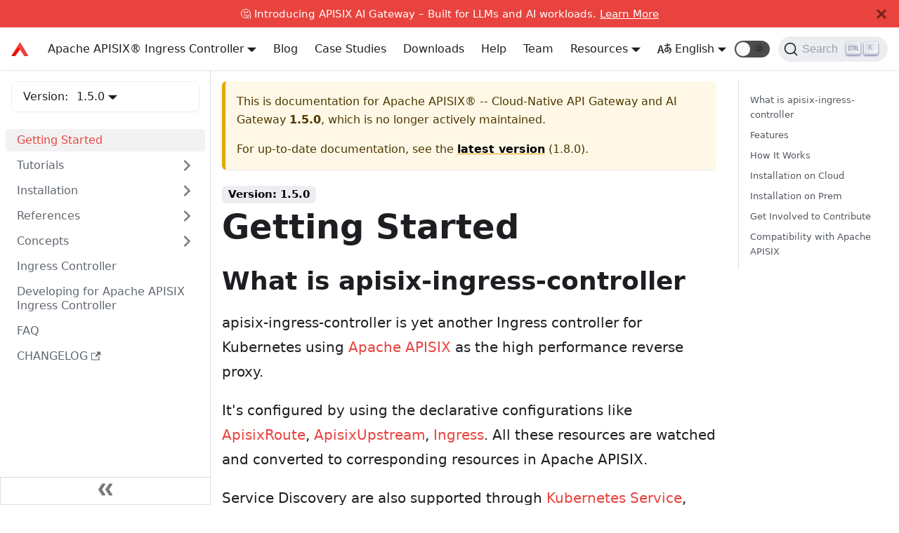

--- FILE ---
content_type: text/html; charset=UTF-8
request_url: https://apache-apisix.netlify.app/docs/ingress-controller/1.5.0/getting-started/
body_size: 6524
content:
<!doctype html>
<html class="docs-version-1.5.0" lang="en" dir="ltr">
<head>
<meta charset="UTF-8">
<meta name="viewport" content="width=device-width,initial-scale=1">
<meta name="ahrefs-site-verification" content="c2f7370ecf46173f4fb25f114e74c97e0a2976d4f02f61c9b00a9d7d34e34698">
<meta name="generator" content="Docusaurus v2.0.0-beta.6">
<link rel="search" type="application/opensearchdescription+xml" title="Apache APISIX® -- Cloud-Native API Gateway and AI Gateway" href="/opensearch.xml"><title data-react-helmet="true">Getting Started | Apache APISIX® -- Cloud-Native API Gateway and AI Gateway</title><meta data-react-helmet="true" property="og:image" content="https://static.apiseven.com/202202/apache-apisix.png"><meta data-react-helmet="true" name="twitter:image" content="https://static.apiseven.com/202202/apache-apisix.png"><meta data-react-helmet="true" property="og:url" content="https://apisix.apache.org/docs/ingress-controller/1.5.0/getting-started/"><meta data-react-helmet="true" name="docsearch:language" content="en"><meta data-react-helmet="true" name="docsearch:version" content="1.5.0"><meta data-react-helmet="true" name="docsearch:docusaurus_tag" content="docs-docs-apisix-ingress-controller-1.5.0"><meta data-react-helmet="true" name="robots" content="index,follow"><meta data-react-helmet="true" name="twitter:card" content="summary"><meta data-react-helmet="true" property="og:title" content="Getting Started | Apache APISIX® -- Cloud-Native API Gateway and AI Gateway"><meta data-react-helmet="true" name="description" content="apisix-ingress-controller is yet another Ingress controller for Kubernetes using Apache APISIX as the high performance reverse proxy."><meta data-react-helmet="true" property="og:description" content="apisix-ingress-controller is yet another Ingress controller for Kubernetes using Apache APISIX as the high performance reverse proxy."><link data-react-helmet="true" rel="shortcut icon" href="https://static.apiseven.com/202202/favicon.png"><link data-react-helmet="true" rel="canonical" href="https://apisix.apache.org/docs/ingress-controller/1.5.0/getting-started/"><link data-react-helmet="true" rel="alternate" href="https://apisix.apache.org/docs/ingress-controller/1.5.0/getting-started/" hreflang="en"><link data-react-helmet="true" rel="alternate" href="https://apisix.apache.org/zh/docs/ingress-controller/1.5.0/getting-started/" hreflang="zh"><link data-react-helmet="true" rel="alternate" href="https://apisix.apache.org/docs/ingress-controller/1.5.0/getting-started/" hreflang="x-default"><link data-react-helmet="true" rel="preconnect" href="https://38VC84A2WJ-dsn.algolia.net" crossorigin="anonymous"><link rel="preload" href="https://static.apiseven.com/202202/MaisonNeue-Medium.otf" as="font" type="font/otf" crossorigin>
<link rel="preload" href="https://static.apiseven.com/202202/MaisonNeue-Bold.otf" as="font" type="font/otf" crossorigin>
<link rel="preload" href="https://static.apiseven.com/202202/MaisonNeue-Light.otf" as="font" type="font/otf" crossorigin>
<link rel="preload" href="https://static.apiseven.com/202202/MaisonNeue-Demi.otf" as="font" type="font/otf" crossorigin>
<link rel="preload" href="https://static.apiseven.com/202202/MaisonNeue-ExtraBold.otf" as="font" type="font/otf" crossorigin>
<link rel="preload" href="/assets/js/runtime~main.6a2fb0e1.js" as="script">
<link rel="preload" href="/assets/js/main.227cd8d0.js" as="script">
<link rel="stylesheet" href="/assets/css/styles.8de0825e.css">

<script>var _paq=window._paq=window._paq||[];_paq.push(["disableCookies"]),_paq.push(["trackPageView"]),_paq.push(["enableLinkTracking"]),function(){var a="https://analytics.apache.org/";_paq.push(["setTrackerUrl",a+"matomo.php"]),_paq.push(["setSiteId","17"]);var e=document,p=e.createElement("script"),t=e.getElementsByTagName("script")[0];p.async=!0,p.src=a+"matomo.js",t.parentNode.insertBefore(p,t)}()</script>

</head>
<body>
<script>!function(){function t(t){document.documentElement.setAttribute("data-theme",t)}var e=function(){var t=null;try{t=localStorage.getItem("theme")}catch(t){}return t}();t(null!==e?e:"light")}(),document.documentElement.setAttribute("data-announcement-bar-initially-dismissed",function(){try{return"true"===localStorage.getItem("docusaurus.announcement.dismiss")}catch(t){}return!1}())</script><div id="__docusaurus">
<div><a href="#" class="skipToContent_OuoZ">Skip to main content</a></div><div class="announcementBar_axC9" style="background-color:#e8433e;color:white" role="banner"><div class="announcementBarPlaceholder_xYHE"></div><div class="announcementBarContent_6uhP">🤔 Introducing APISIX AI Gateway – Built for LLMs and AI workloads. <a target="_blank" rel="noopener noreferrer" href="/ai-gateway/"> Learn More</a></div><button type="button" class="clean-btn close announcementBarClose_A3A1" aria-label="Close"><svg viewBox="0 0 24 24" width="14" height="14" fill="currentColor"><path d="M24 20.188l-8.315-8.209 8.2-8.282-3.697-3.697-8.212 8.318-8.31-8.203-3.666 3.666 8.321 8.24-8.206 8.313 3.666 3.666 8.237-8.318 8.285 8.203z"></path></svg></button></div><nav class="navbar navbar--fixed-top navbarHideable_RReh"><div class="navbar__inner"><div class="navbar__items"><button aria-label="Navigation bar toggle" class="navbar__toggle clean-btn" type="button" tabindex="0"><svg width="30" height="30" viewBox="0 0 30 30" aria-hidden="true"><path stroke="currentColor" stroke-linecap="round" stroke-miterlimit="10" stroke-width="2" d="M4 7h22M4 15h22M4 23h22"></path></svg></button><a target="_parent" class="navbar__brand" href="/"><img src="/img/logo2.svg" alt="Apache APISIX®" class="themedImage_TMUO themedImage--light_4Vu1 navbar__logo"><img src="/img/logo2.svg" alt="Apache APISIX®" class="themedImage_TMUO themedImage--dark_uzRr navbar__logo"><b class="navbar__title">Apache APISIX®</b></a></div><div class="navbar__items navbar__items--right"><div class="navbar__item dropdown dropdown--hoverable dropdown--right"><a aria-current="page" class="navbar__link" target="_parent" href="/docs/">Docs</a><ul class="dropdown__menu"><li><a class="dropdown__link" target="_parent" href="/docs/apisix/getting-started/">Apache APISIX®️</a></li><li><a class="dropdown__link" target="_parent" href="/docs/dashboard/USER_GUIDE/">Apache APISIX®️ Dashboard</a></li><li><a class="dropdown__link" target="_parent" href="/docs/ingress-controller/getting-started/">Apache APISIX®️ Ingress Controller</a></li><li><a class="dropdown__link" target="_parent" href="/docs/helm-chart/apisix/">Apache APISIX®️ Helm Charts</a></li><li><a class="dropdown__link" target="_parent" href="/docs/docker/build/">Apache APISIX®️ Docker</a></li><li><a class="dropdown__link" target="_parent" href="/docs/java-plugin-runner/development/">Apache APISIX®️ Java Plugin Runner</a></li><li><a class="dropdown__link" target="_parent" href="/docs/go-plugin-runner/getting-started/">Apache APISIX®️ Go Plugin Runner</a></li><li><a class="dropdown__link" target="_parent" href="/docs/python-plugin-runner/getting-started/">Apache APISIX®️ Python Plugin Runner</a></li><li><a class="dropdown__link" target="_parent" href="/docs/general/join/">General</a></li></ul></div><a class="navbar__item navbar__link" target="_parent" href="/blog/">Blog</a><a class="navbar__item navbar__link" target="_parent" href="/blog/tags/case-studies/">Case Studies</a><a class="navbar__item navbar__link" target="_parent" href="/downloads/">Downloads</a><a class="navbar__item navbar__link" target="_parent" href="/help/">Help</a><a class="navbar__item navbar__link" target="_parent" href="/team/">Team</a><div class="navbar__item dropdown dropdown--hoverable dropdown--right"><a class="navbar__link">Resources</a><ul class="dropdown__menu"><li><a class="dropdown__link" target="_parent" href="/showcase/">Showcase</a></li><li><a class="dropdown__link" target="_parent" href="/docs/general/code-samples/">Code Samples</a></li><li><a class="dropdown__link" target="_parent" href="/plugins/">PluginHub</a></li><li><a class="dropdown__link" target="_parent" href="/docs/general/join/">Community</a></li><li><a class="dropdown__link" target="_parent" href="/docs/general/events/">Events</a></li><li><a href="https://github.com/apache/apisix/milestones" target="_parent" rel="noopener noreferrer" class="dropdown__link">Roadmap</a></li></ul></div><div class="navbar__item dropdown dropdown--hoverable dropdown--right"><a href="#" class="navbar__link"><span><svg viewBox="0 0 20 20" width="20" height="20" aria-hidden="true" class="iconLanguage_zID8"><path fill="currentColor" d="M19.753 10.909c-.624-1.707-2.366-2.726-4.661-2.726-.09 0-.176.002-.262.006l-.016-2.063 3.525-.607c.115-.019.133-.119.109-.231-.023-.111-.167-.883-.188-.976-.027-.131-.102-.127-.207-.109-.104.018-3.25.461-3.25.461l-.013-2.078c-.001-.125-.069-.158-.194-.156l-1.025.016c-.105.002-.164.049-.162.148l.033 2.307s-3.061.527-3.144.543c-.084.014-.17.053-.151.143.019.09.19 1.094.208 1.172.018.08.072.129.188.107l2.924-.504.035 2.018c-1.077.281-1.801.824-2.256 1.303-.768.807-1.207 1.887-1.207 2.963 0 1.586.971 2.529 2.328 2.695 3.162.387 5.119-3.06 5.769-4.715 1.097 1.506.256 4.354-2.094 5.98-.043.029-.098.129-.033.207l.619.756c.08.096.206.059.256.023 2.51-1.73 3.661-4.515 2.869-6.683zm-7.386 3.188c-.966-.121-.944-.914-.944-1.453 0-.773.327-1.58.876-2.156a3.21 3.21 0 011.229-.799l.082 4.277a2.773 2.773 0 01-1.243.131zm2.427-.553l.046-4.109c.084-.004.166-.01.252-.01.773 0 1.494.145 1.885.361.391.217-1.023 2.713-2.183 3.758zm-8.95-7.668a.196.196 0 00-.196-.145h-1.95a.194.194 0 00-.194.144L.008 16.916c-.017.051-.011.076.062.076h1.733c.075 0 .099-.023.114-.072l1.008-3.318h3.496l1.008 3.318c.016.049.039.072.113.072h1.734c.072 0 .078-.025.062-.076-.014-.05-3.083-9.741-3.494-11.04zm-2.618 6.318l1.447-5.25 1.447 5.25H3.226z"></path></svg><span>English</span></span></a><ul class="dropdown__menu"><li><a href="/docs/ingress-controller/1.5.0/getting-started/" target="_self" rel="noopener noreferrer" class="dropdown__link dropdown__link--active" style="text-transform:capitalize">English</a></li><li><a href="/zh/docs/ingress-controller/1.5.0/getting-started/" target="_self" rel="noopener noreferrer" class="dropdown__link" style="text-transform:capitalize">简体中文</a></li></ul></div><div class="react-toggle toggle_2i4l react-toggle--disabled"><div class="react-toggle-track" role="button" tabindex="-1"><div class="react-toggle-track-check"><span class="toggle_iYfV">🌜</span></div><div class="react-toggle-track-x"><span class="toggle_iYfV">🌞</span></div><div class="react-toggle-thumb"></div></div><input type="checkbox" class="react-toggle-screenreader-only" aria-label="Switch between dark and light mode"></div><div class="searchBox_fBfG"><button type="button" class="DocSearch DocSearch-Button" aria-label="Search"><span class="DocSearch-Button-Container"><svg width="20" height="20" class="DocSearch-Search-Icon" viewBox="0 0 20 20"><path d="M14.386 14.386l4.0877 4.0877-4.0877-4.0877c-2.9418 2.9419-7.7115 2.9419-10.6533 0-2.9419-2.9418-2.9419-7.7115 0-10.6533 2.9418-2.9419 7.7115-2.9419 10.6533 0 2.9419 2.9418 2.9419 7.7115 0 10.6533z" stroke="currentColor" fill="none" fill-rule="evenodd" stroke-linecap="round" stroke-linejoin="round"></path></svg><span class="DocSearch-Button-Placeholder">Search</span></span><span class="DocSearch-Button-Keys"></span></button></div></div></div><div role="presentation" class="navbar-sidebar__backdrop"></div></nav><div class="main-wrapper docs-wrapper docs-doc-page"><div class="docPage_GMj9"><button class="clean-btn backToTopButton_i9tI" type="button"><svg viewBox="0 0 24 24" width="28"><path d="M7.41 15.41L12 10.83l4.59 4.58L18 14l-6-6-6 6z" fill="currentColor"></path></svg></button><aside class="docSidebarContainer_k0Pq"><div class="sidebar_LIo8 sidebarWithHideableNavbar_CMI-"><a target="_parent" tabindex="-1" class="sidebarLogo_P87M" href="/"><img src="/img/logo2.svg" alt="Apache APISIX®" class="themedImage_TMUO themedImage--light_4Vu1"><img src="/img/logo2.svg" alt="Apache APISIX®" class="themedImage_TMUO themedImage--dark_uzRr"><b>Apache APISIX®</b></a><div class="sidebarVersionSwitch_0QIZ">Version:<div class="navbar__item dropdown dropdown--hoverable"><a aria-current="page" class="navbar__link" href="/docs/ingress-controller/1.5.0/getting-started/">1.5.0</a><ul class="dropdown__menu"><li><a class="dropdown__link" href="/docs/ingress-controller/next/getting-started/"><div>Next</div></a></li><li><a class="dropdown__link" href="/docs/ingress-controller/getting-started/"><div>1.8.0<div class="badge_6FVu Latest_oyqS">Latest</div></div></a></li><li><a class="dropdown__link" href="/docs/ingress-controller/1.7.0/getting-started/"><div>1.7.0</div></a></li><li><a class="dropdown__link" href="/docs/ingress-controller/1.6.1/getting-started/"><div>1.6.1</div></a></li><li><a class="dropdown__link" href="/docs/ingress-controller/1.6.0/getting-started/"><div>1.6.0</div></a></li><li><a aria-current="page" class="dropdown__link dropdown__link--active" href="/docs/ingress-controller/1.5.0/getting-started/"><div>1.5.0</div></a></li><li><a class="dropdown__link" href="/docs/ingress-controller/1.4.0/getting-started/"><div>1.4.0</div></a></li><li><a class="dropdown__link" href="/docs/ingress-controller/1.3.0/getting-started/"><div>1.3.0</div></a></li><li><a class="dropdown__link" href="/docs/ingress-controller/1.2.0/getting-started/"><div>1.2.0</div></a></li><li><a class="dropdown__link" href="/docs/ingress-controller/1.1.0/getting-started/"><div>1.1.0</div></a></li><li><a class="dropdown__link" href="/docs/ingress-controller/1.0.0/getting-started/"><div>1.0.0</div></a></li><li><a class="dropdown__link" href="/docs/ingress-controller/0.6.0/getting-started/"><div>0.6.0</div></a></li><li><a class="dropdown__link" href="/docs/ingress-controller/0.5.0/getting-started/"><div>0.5.0</div></a></li><li><a class="dropdown__link" href="/docs/ingress-controller/0.4.0/getting-started/"><div>0.4.0</div></a></li></ul></div></div><nav class="menu thin-scrollbar menu_oAhv menuWithAnnouncementBar_IVfW"><ul class="theme-doc-sidebar-menu menu__list"><li class="theme-doc-sidebar-item-link menu__list-item"><a class="menu__link menu__link--active" aria-current="page" href="/docs/ingress-controller/1.5.0/getting-started/">Getting Started</a></li><li class="theme-doc-sidebar-item-category menu__list-item menu__list-item--collapsed"><a class="menu__link menu__link--sublist" href="#">Tutorials</a></li><li class="theme-doc-sidebar-item-category menu__list-item menu__list-item--collapsed"><a class="menu__link menu__link--sublist" href="#">Installation</a></li><li class="theme-doc-sidebar-item-category menu__list-item menu__list-item--collapsed"><a class="menu__link menu__link--sublist" href="#">References</a></li><li class="theme-doc-sidebar-item-category menu__list-item menu__list-item--collapsed"><a class="menu__link menu__link--sublist" href="#">Concepts</a></li><li class="theme-doc-sidebar-item-link menu__list-item"><a class="menu__link" href="/docs/ingress-controller/1.5.0/design/">Ingress Controller</a></li><li class="theme-doc-sidebar-item-link menu__list-item"><a class="menu__link" href="/docs/ingress-controller/1.5.0/contribute/">Developing for Apache APISIX Ingress Controller</a></li><li class="theme-doc-sidebar-item-link menu__list-item"><a class="menu__link" href="/docs/ingress-controller/1.5.0/FAQ/">FAQ</a></li><li class="theme-doc-sidebar-item-link menu__list-item"><a href="https://github.com/apache/apisix-ingress-controller/blob/master/CHANGELOG.md" target="_blank" rel="noopener noreferrer" class="menu__link"><span>CHANGELOG<svg width="13.5" height="13.5" aria-hidden="true" viewBox="0 0 24 24" class="iconExternalLink_wgqa"><path fill="currentColor" d="M21 13v10h-21v-19h12v2h-10v15h17v-8h2zm3-12h-10.988l4.035 4-6.977 7.07 2.828 2.828 6.977-7.07 4.125 4.172v-11z"></path></svg></span></a></li></ul></nav><button type="button" title="Collapse sidebar" aria-label="Collapse sidebar" class="button button--secondary button--outline collapseSidebarButton_EBxv"><svg width="20" height="20" aria-hidden="true" class="collapseSidebarButtonIcon_AF9Q"><g fill="#7a7a7a"><path d="M9.992 10.023c0 .2-.062.399-.172.547l-4.996 7.492a.982.982 0 01-.828.454H1c-.55 0-1-.453-1-1 0-.2.059-.403.168-.551l4.629-6.942L.168 3.078A.939.939 0 010 2.528c0-.548.45-.997 1-.997h2.996c.352 0 .649.18.828.45L9.82 9.472c.11.148.172.347.172.55zm0 0"></path><path d="M19.98 10.023c0 .2-.058.399-.168.547l-4.996 7.492a.987.987 0 01-.828.454h-3c-.547 0-.996-.453-.996-1 0-.2.059-.403.168-.551l4.625-6.942-4.625-6.945a.939.939 0 01-.168-.55 1 1 0 01.996-.997h3c.348 0 .649.18.828.45l4.996 7.492c.11.148.168.347.168.55zm0 0"></path></g></svg></button></div></aside><main class="docMainContainer_Q970"><div class="container padding-top--md padding-bottom--lg"><div class="row"><div class="col docItemCol_zHA2"><div class="theme-doc-version-banner alert alert--warning margin-bottom--md" role="alert"><div>This is documentation for Apache APISIX® -- Cloud-Native API Gateway and AI Gateway <b>1.5.0</b>, which is no longer actively maintained.</div><div class="margin-top--md">For up-to-date documentation, see the <b><a href="/docs/ingress-controller/getting-started/">latest version</a></b> (1.8.0).</div></div><div class="docItemContainer_oiyr"><article><span class="theme-doc-version-badge badge badge--secondary">Version: 1.5.0</span><div class="tocCollapsible_aw-L theme-doc-toc-mobile tocMobile_Tx6Y"><button type="button" class="clean-btn tocCollapsibleButton_zr6a">On this page</button></div><div class="theme-doc-markdown markdown"><header><h1>Getting Started</h1></header><h2><a aria-hidden="true" tabindex="-1" class="anchor anchor__h2 anchorWithHideOnScrollNavbar_3ly5" id="what-is-apisix-ingress-controller"></a>What is apisix-ingress-controller<a class="hash-link" href="#what-is-apisix-ingress-controller" title="Direct link to heading">#</a></h2><p>apisix-ingress-controller is yet another Ingress controller for Kubernetes using <a href="https://apisix.apache.org" target="_blank" rel="noopener noreferrer">Apache APISIX</a> as the high performance reverse proxy.</p><p>It&#x27;s configured by using the declarative configurations like <a href="/docs/ingress-controller/1.5.0/concepts/apisix_route/">ApisixRoute</a>, <a href="/docs/ingress-controller/1.5.0/concepts/apisix_upstream/">ApisixUpstream</a>, <a href="https://kubernetes.io/docs/concepts/services-networking/ingress/" target="_blank" rel="noopener noreferrer">Ingress</a>.
All these resources are watched and converted to corresponding resources in Apache APISIX.</p><p>Service Discovery are also supported through <a href="https://kubernetes.io/docs/concepts/services-networking/service/" target="_blank" rel="noopener noreferrer">Kubernetes Service</a>,
and will be reflected to nodes in APISIX Upstream.</p><p><span class="lazy-load-image-background blur" style="color:transparent;display:inline-block"><div><noscript><img alt="scene" src="https://raw.githubusercontent.com/apache/apisix-ingress-controller/v1.5.0/docs/assets/images/scene.png"></noscript><div style="width:500px;height:300px;border-radius:1rem;background-color:#d2d2d7"></div></div></span></p><h2><a aria-hidden="true" tabindex="-1" class="anchor anchor__h2 anchorWithHideOnScrollNavbar_3ly5" id="features"></a>Features<a class="hash-link" href="#features" title="Direct link to heading">#</a></h2><ul><li>Declarative configuration</li><li>Full dynamic capabilities to delivery configurations.</li><li>Native Kubernetes Ingress (both v1 and v1beta1) support.</li><li>Service Discovery based on Kubernetes Service.</li><li>Out of box support for node health check.</li><li>Support load balancing based on Pod (upstream nodes).</li><li>Rich plugins support.</li><li>Easy to deploy and use.</li></ul><h2><a aria-hidden="true" tabindex="-1" class="anchor anchor__h2 anchorWithHideOnScrollNavbar_3ly5" id="how-it-works"></a>How It Works<a class="hash-link" href="#how-it-works" title="Direct link to heading">#</a></h2><p>See <a href="/docs/ingress-controller/1.5.0/design/">Design</a> for more details.</p><h2><a aria-hidden="true" tabindex="-1" class="anchor anchor__h2 anchorWithHideOnScrollNavbar_3ly5" id="installation-on-cloud"></a>Installation on Cloud<a class="hash-link" href="#installation-on-cloud" title="Direct link to heading">#</a></h2><p>apisix-ingress-controller supports to be installed on some clouds such as AWS, GCP.</p><ul><li><a href="https://apisix.apache.org/docs/ingress-controller/deployments/azure" rel="noopener noreferrer">Install Ingress APISIX on Azure AKS</a></li><li><a href="https://apisix.apache.org/docs/ingress-controller/deployments/aws" rel="noopener noreferrer">Install Ingress APISIX on AWS EKS</a></li><li><a href="https://apisix.apache.org/docs/ingress-controller/deployments/ack" rel="noopener noreferrer">Install Ingress APISIX on ACK</a></li><li><a href="https://apisix.apache.org/docs/ingress-controller/deployments/gke" rel="noopener noreferrer">Install Ingress APISIX on Google Cloud GKE</a></li><li><a href="https://apisix.apache.org/docs/ingress-controller/deployments/minikube" rel="noopener noreferrer">Install Ingress APISIX on Minikube</a></li><li><a href="https://apisix.apache.org/docs/ingress-controller/deployments/kubesphere" rel="noopener noreferrer">Install Ingress APISIX on KubeSphere</a></li><li><a href="https://apisix.apache.org/docs/ingress-controller/deployments/k3s-rke" rel="noopener noreferrer">Install Ingress APISIX on K3S and RKE</a></li></ul><h2><a aria-hidden="true" tabindex="-1" class="anchor anchor__h2 anchorWithHideOnScrollNavbar_3ly5" id="installation-on-prem"></a>Installation on Prem<a class="hash-link" href="#installation-on-prem" title="Direct link to heading">#</a></h2><p>If you want to deploy apisix-ingress-controller on Prem, we recommend you to use <a href="https://helm.sh/" target="_blank" rel="noopener noreferrer">Helm</a>. Just a few steps</p><h2><a aria-hidden="true" tabindex="-1" class="anchor anchor__h2 anchorWithHideOnScrollNavbar_3ly5" id="get-involved-to-contribute"></a>Get Involved to Contribute<a class="hash-link" href="#get-involved-to-contribute" title="Direct link to heading">#</a></h2><p>First, your supports and cooperations to make this project better are appreciated.
But before you start, please read <a href="/docs/ingress-controller/1.5.0/contribute/">How to Contribute</a></p><h2><a aria-hidden="true" tabindex="-1" class="anchor anchor__h2 anchorWithHideOnScrollNavbar_3ly5" id="compatibility-with-apache-apisix"></a>Compatibility with Apache APISIX<a class="hash-link" href="#compatibility-with-apache-apisix" title="Direct link to heading">#</a></h2><p>The following table describes the compatibility between apisix-ingress-controller and
<a href="https://apisix.apache.org" target="_blank" rel="noopener noreferrer">Apache APISIX</a>.</p><table><thead><tr><th align="right">apisix-ingress-controller</th><th align="right">Apache APISIX</th></tr></thead><tbody><tr><td align="right"><code>master</code></td><td align="right"><code>&gt;= 2.7</code>, <code>2.11</code> is recommended.</td></tr><tr><td align="right"><code>1.4.0</code></td><td align="right"><code>&gt;= 2.7</code>, <code>2.11</code> is recommended.</td></tr><tr><td align="right"><code>1.3.0</code></td><td align="right"><code>&gt;= 2.7</code>, <code>2.10</code> is recommended.</td></tr><tr><td align="right"><code>1.2.0</code></td><td align="right"><code>&gt;= 2.7</code>, <code>2.8</code> is recommended.</td></tr><tr><td align="right"><code>1.1.0</code></td><td align="right"><code>&gt;= 2.7</code>, <code>2.7</code> is recommended.</td></tr><tr><td align="right"><code>1.1.0</code></td><td align="right"><code>&gt;= 2.7</code>, <code>2.7</code> is recommended.</td></tr><tr><td align="right"><code>1.0.0</code></td><td align="right"><code>&gt;= 2.7</code>, <code>2.7</code> is recommended.</td></tr><tr><td align="right"><code>0.6</code></td><td align="right"><code>&gt;= 2.6</code>, <code>2.6</code> is recommended.</td></tr><tr><td align="right"><code>0.5</code></td><td align="right"><code>&gt;= 2.4</code>, <code>2.5</code> is recommended.</td></tr><tr><td align="right"><code>0.4</code></td><td align="right"><code>&gt;= 2.4</code></td></tr></tbody></table></div><footer class="theme-doc-footer docusaurus-mt-lg"><div class="theme-doc-footer-edit-meta-row row"><div class="col"><a href="/edit#https://github.com/apache/apisix-ingress-controller/edit/v1.5.0/docs/en/latest/getting-started.md" target="_blank" rel="noreferrer noopener" class="theme-edit-this-page"><svg fill="currentColor" height="20" width="20" viewBox="0 0 40 40" class="iconEdit_mS5F" aria-hidden="true"><g><path d="m34.5 11.7l-3 3.1-6.3-6.3 3.1-3q0.5-0.5 1.2-0.5t1.1 0.5l3.9 3.9q0.5 0.4 0.5 1.1t-0.5 1.2z m-29.5 17.1l18.4-18.5 6.3 6.3-18.4 18.4h-6.3v-6.2z"></path></g></svg>Edit this page</a></div><div class="col lastUpdated_mt2f"></div></div></footer></article><nav class="pagination-nav docusaurus-mt-lg" aria-label="Docs pages navigation"><div class="pagination-nav__item"></div><div class="pagination-nav__item pagination-nav__item--next"><a class="pagination-nav__link" href="/docs/ingress-controller/1.5.0/tutorials/index/"><div class="pagination-nav__sublabel">Next</div><div class="pagination-nav__label">Ingress APISIX Use Examples »</div></a></div></nav></div></div><div class="col col--3"><div class="tableOfContents_vrFS thin-scrollbar"><ul class="table-of-contents table-of-contents__left-border"><li><a href="#what-is-apisix-ingress-controller" class="table-of-contents__link">What is apisix-ingress-controller</a></li><li><a href="#features" class="table-of-contents__link">Features</a></li><li><a href="#how-it-works" class="table-of-contents__link">How It Works</a></li><li><a href="#installation-on-cloud" class="table-of-contents__link">Installation on Cloud</a></li><li><a href="#installation-on-prem" class="table-of-contents__link">Installation on Prem</a></li><li><a href="#get-involved-to-contribute" class="table-of-contents__link">Get Involved to Contribute</a></li><li><a href="#compatibility-with-apache-apisix" class="table-of-contents__link">Compatibility with Apache APISIX</a></li></ul></div></div></div></div></main></div></div><footer class="container_MP5Z"><div class="linksRow_iwpv"><div class="linksCol_a1ec"><div>ASF</div><ul><li class="footer__item"><a href="https://www.apache.org/" target="_blank" rel="noopener noreferrer"><span></span><span>Foundation</span></a></li><li class="footer__item"><a href="https://www.apache.org/licenses/" target="_blank" rel="noopener noreferrer"><span></span><span>License</span></a></li><li class="footer__item"><a href="https://www.apache.org/events/" target="_blank" rel="noopener noreferrer"><span></span><span>Events</span></a></li><li class="footer__item"><a href="https://www.apache.org/security/" target="_blank" rel="noopener noreferrer"><span></span><span>Security</span></a></li><li class="footer__item"><a href="https://www.apache.org/foundation/sponsorship.html" target="_blank" rel="noopener noreferrer"><span></span><span>Sponsorship</span></a></li><li class="footer__item"><a href="https://www.apache.org/foundation/thanks.html" target="_blank" rel="noopener noreferrer"><span></span><span>Thanks</span></a></li></ul></div><div class="linksCol_a1ec"><div>Community</div><ul><li class="footer__item"><a href="https://github.com/apache/apisix/issues" target="_blank" rel="noopener noreferrer"><span></span><span>GitHub</span></a></li><li class="footer__item"><a href="/docs/general/join/"><span></span><span>Slack</span></a></li><li class="footer__item"><a href="https://twitter.com/ApacheAPISIX" target="_blank" rel="noopener noreferrer"><span></span><span>Twitter</span></a></li><li class="footer__item"><a href="https://www.youtube.com/channel/UCgPD18cMhOg5rmPVnQhAC8g" target="_blank" rel="noopener noreferrer"><span></span><span>YouTube</span></a></li></ul></div><div class="linksCol_a1ec"><div>More</div><ul><li class="footer__item"><a target="_parent" href="/blog/"><span></span><span>Blog</span></a></li><li class="footer__item"><a target="_parent" href="/showcase/"><span></span><span>Showcase</span></a></li><li class="footer__item"><a target="_parent" href="/plugins/"><span></span><span>Plugin Hub</span></a></li><li class="footer__item"><a href="https://github.com/apache/apisix/milestones" target="_parent" rel="noopener noreferrer"><span></span><span>Roadmap</span></a></li></ul></div></div><div class="copyright_ZfFh"><a href="https://www.apache.org/" target="_blank" rel="noopener noreferrer"><span style="display:inline-block;width:231.25px;height:40px"></span></a><div>Copyright © 2019-2025 The Apache Software Foundation. Apache APISIX, APISIX®, Apache, the Apache feather logo, and the Apache APISIX project logo are either registered trademarks or trademarks of the Apache Software Foundation.</div></div></footer></div>
<script src="/assets/js/runtime~main.6a2fb0e1.js"></script>
<script src="/assets/js/main.227cd8d0.js"></script>
</body>
</html>

--- FILE ---
content_type: application/javascript; charset=UTF-8
request_url: https://apache-apisix.netlify.app/assets/js/runtime~main.6a2fb0e1.js
body_size: 112769
content:
(()=>{"use strict";var e,d,a,f,c,b={},t={};function r(e){var d=t[e];if(void 0!==d)return d.exports;var a=t[e]={id:e,loaded:!1,exports:{}};return b[e].call(a.exports,a,a.exports,r),a.loaded=!0,a.exports}r.m=b,r.c=t,e=[],r.O=(d,a,f,c)=>{if(!a){var b=1/0;for(i=0;i<e.length;i++){a=e[i][0],f=e[i][1],c=e[i][2];for(var t=!0,o=0;o<a.length;o++)(!1&c||b>=c)&&Object.keys(r.O).every((e=>r.O[e](a[o])))?a.splice(o--,1):(t=!1,c<b&&(b=c));if(t){e.splice(i--,1);var n=f();void 0!==n&&(d=n)}}return d}c=c||0;for(var i=e.length;i>0&&e[i-1][2]>c;i--)e[i]=e[i-1];e[i]=[a,f,c]},r.n=e=>{var d=e&&e.__esModule?()=>e.default:()=>e;return r.d(d,{a:d}),d},a=Object.getPrototypeOf?e=>Object.getPrototypeOf(e):e=>e.__proto__,r.t=function(e,f){if(1&f&&(e=this(e)),8&f)return e;if("object"==typeof e&&e){if(4&f&&e.__esModule)return e;if(16&f&&"function"==typeof e.then)return e}var c=Object.create(null);r.r(c);var b={};d=d||[null,a({}),a([]),a(a)];for(var t=2&f&&e;"object"==typeof t&&!~d.indexOf(t);t=a(t))Object.getOwnPropertyNames(t).forEach((d=>b[d]=()=>e[d]));return b.default=()=>e,r.d(c,b),c},r.d=(e,d)=>{for(var a in d)r.o(d,a)&&!r.o(e,a)&&Object.defineProperty(e,a,{enumerable:!0,get:d[a]})},r.f={},r.e=e=>Promise.all(Object.keys(r.f).reduce(((d,a)=>(r.f[a](e,d),d)),[])),r.u=e=>"assets/js/"+({14:"452f6b00",54:"2da2eaae",60:"bab611a6",82:"7ea4e69c",110:"63c9a92f",113:"06b59075",213:"7f35264e",220:"7cf74969",228:"cb1fb740",230:"4f7f961a",272:"e990cd30",331:"6459a0a6",394:"6218abd3",406:"215a3574",415:"d23e9b78",448:"421064b8",464:"2b7718e6",492:"82ddae3c",495:"0de5b583",520:"c38fde0e",523:"f01ff0a3",557:"84c395af",602:"fc631b07",616:"da9aeeeb",661:"7435cb05",673:"3f3ed784",680:"f3dc1f12",702:"17d8a0a8",704:"83f0d38d",705:"80bd1197",722:"f44a872f",723:"5c6b2cf4",732:"99d46f74",740:"986c60eb",771:"670dfa63",801:"05d62d39",805:"2895329e",900:"b663b85c",925:"23f3bc5c",931:"68bfbc02",1061:"7bfaba1f",1068:"acff627c",1100:"c691601d",1126:"b045b513",1205:"17d3fec9",1227:"d4a88542",1229:"b7dbf7ce",1287:"158f509d",1309:"8aa3c961",1335:"d03e2e56",1364:"c458280c",1374:"e934305d",1390:"3a6901e1",1489:"15cfcec1",1494:"1133454c",1505:"8025c43c",1516:"83c7e660",1542:"e962a654",1558:"1f5e79a5",1577:"30333d54",1579:"702acf37",1590:"e24ef250",1601:"e9ad454b",1605:"365f11a3",1625:"0b9fd897",1636:"bb5f0113",1641:"d85a6362",1673:"fe13a01b",1698:"f8217c69",1724:"1470605f",1725:"9ebf4f8b",1762:"8e9b41b1",1786:"c62bf94f",1789:"9bba3d4c",1868:"f7d6fe8a",1914:"b50e345a",1992:"41a42c3c",1995:"21e65ce0",1996:"476618b5",2061:"d42f6b44",2086:"1d31c459",2090:"dfd963d4",2104:"072cda64",2139:"fcf51f93",2186:"961b9099",2195:"e4af2d02",2205:"b53ade33",2214:"93687297",2224:"95326c6b",2262:"72e24a4a",2265:"7c149f97",2268:"1e50affd",2273:"4968bb15",2316:"4d3a689f",2378:"51203187",2379:"a42a84b9",2432:"f45a2005",2451:"ca3025d0",2463:"862f2819",2471:"8f613ac8",2473:"9f9a62a7",2491:"2993dc7b",2506:"ba80dcd9",2515:"2e3d1585",2549:"7cdc9684",2553:"7dbfd87f",2563:"a69438a0",2588:"4b5eef10",2589:"8689246a",2677:"0a8158ff",2711:"5c115cf6",2740:"3972474d",2793:"aacd4c53",2804:"bccde1a5",2818:"54b59066",2824:"71f62f3f",2888:"ed3f555a",2915:"2fde7bd9",2992:"f6c81625",3001:"d1111541",3010:"882626f4",3015:"c17e010a",3032:"65811e94",3056:"8bdfd483",3077:"e058fbd6",3104:"756fb5e5",3124:"74036972",3134:"72f2f319",3254:"5289c692",3301:"ea10ff6e",3315:"fd3611e4",3318:"48270f51",3369:"a8e631b8",3372:"80c32978",3386:"8e98f6bf",3431:"16d94892",3443:"542158a2",3447:"643b6b0c",3450:"79d9e30a",3456:"ef78a609",3559:"b9ab5806",3568:"c03fb147",3573:"ac4659e7",3576:"8c9b8f6b",3577:"c830c00c",3579:"3578c32e",3595:"9fbe128a",3598:"d7b8d28f",3605:"250c6bb6",3606:"ab48e441",3681:"99407492",3711:"af08ee24",3724:"4c3f4853",3755:"b4faf81f",3770:"26395555",3805:"113f9755",3816:"28a51ac9",3817:"60d5a0f6",3820:"6ee5fff2",3826:"d2b9cf8f",3829:"826e7fa5",3831:"94072b18",3843:"d0bf71ef",3895:"c55af300",3903:"24c4ed1b",3917:"e4d1fa1b",3958:"819ed6c1",4004:"84084f89",4005:"249d92ee",4023:"708a7fd6",4070:"7064e8c8",4078:"4130caca",4099:"675590c1",4127:"2ec04813",4131:"5d3cf144",4141:"389965d3",4183:"948e08db",4185:"7be9465f",4186:"972cc852",4222:"4250e8c4",4251:"82f75553",4254:"1d571b80",4273:"456ef193",4278:"4cf31030",4293:"48a6f2e2",4307:"22c1ce76",4318:"8069de48",4319:"ba53afda",4324:"5ef52e61",4337:"90d8d981",4345:"8d99e9ca",4353:"07d502d1",4374:"2c53d704",4440:"78a07a73",4449:"553e1b51",4463:"c2d10a1f",4469:"ccf17b79",4471:"708fb5c2",4503:"a82e837f",4638:"9d9e8c43",4686:"af4f8163",4764:"1212c026",4769:"202c8604",4822:"f1d91454",4826:"a70e4053",4828:"9fe5cb29",4852:"36d2ca60",4884:"906cec1b",4885:"0cdc3f6c",4917:"f9c7160f",4961:"65f5f782",4968:"f8907ed9",4971:"b9d4dcfd",5e3:"fcad5b38",5015:"3048b1cf",5017:"196f7947",5028:"f1704cd1",5039:"cee7ae10",5043:"9514840e",5047:"a165d632",5048:"f5ec1866",5094:"a86860d2",5102:"b2619e09",5121:"758b96e5",5126:"9f243214",5129:"87291d9a",5134:"b3c0b267",5142:"b8bef281",5155:"ed0d368e",5184:"c0eb4ef1",5220:"0ba08fa5",5258:"3fc69750",5290:"1282edf5",5296:"c4634f0e",5311:"ba1ab70d",5326:"d5ed7938",5376:"8407f3e5",5378:"4e0e0653",5390:"745a92f7",5392:"c7993801",5407:"b18c2362",5448:"16e29ea6",5481:"28c4e992",5486:"5b803cc9",5501:"a367c395",5563:"7f4460fe",5575:"d5d63ab3",5582:"80d79cc8",5585:"8eec050d",5623:"2ed5003d",5646:"d74170a9",5653:"0484a6c2",5739:"d8757291",5752:"ecf11bb8",5841:"f89e2c7c",5863:"cc09a944",5878:"355d77dd",5901:"278f48e3",5919:"6bc2e2fe",5929:"0b6d47ba",5953:"1698a466",5969:"18cf7a8b",5994:"9da58367",6019:"76fd9199",6026:"d1883245",6042:"e71c51b1",6048:"386afe07",6059:"1b95053a",6134:"b5ce85e0",6151:"57c42109",6155:"da33b90d",6169:"4dd74261",6171:"75a82d01",6201:"14e5ca05",6210:"167bb96c",6214:"86e98fbc",6257:"c4ef4f28",6299:"0132ab2c",6357:"cf9329ea",6376:"66f86e04",6389:"fff9f09c",6408:"f664dc4e",6460:"a02f3e34",6462:"6e84de24",6540:"9cf3f2da",6552:"b2cd5806",6567:"a16e3fe4",6592:"1245c2b6",6595:"6d4005b7",6647:"2b22fa1e",6728:"827bafec",6732:"a0ed5d9e",6755:"96cc6d7f",6762:"c1533851",6781:"333a0251",6789:"43aea6af",6806:"3a404efc",6842:"917a783c",6866:"a0eecb5a",6874:"3a5ba89b",6889:"55840dee",6910:"f9d078ba",6947:"404a454f",7011:"b55a9fc9",7015:"6973ada7",7032:"8d552548",7066:"d87c1748",7079:"a92f74f4",7100:"ffd46dc8",7101:"7d4766ce",7124:"ac4f0b6a",7149:"9aa1e3e8",7179:"bd678f01",7182:"8c056344",7199:"d4f385b5",7258:"7aab735a",7288:"227c3d66",7322:"0a64af4a",7323:"aaad5d63",7336:"79edea49",7353:"80075b21",7355:"f024aa38",7365:"c71709cf",7394:"0515ad09",7407:"ccccf29d",7489:"fd160047",7510:"0b29d820",7513:"9051a7ec",7545:"f84e55a9",7566:"4fc12557",7574:"a1d928a9",7598:"df920b26",7599:"6b40d4ea",7625:"3d3aa075",7669:"e3eafa04",7670:"b1f21675",7675:"c7cc94b5",7680:"037f0085",7698:"bdf30511",7717:"c4c33628",7767:"c310a277",7771:"b5c08dd3",7800:"cdfaeaeb",7833:"a41be0ef",7915:"b9d8cd18",7927:"0d1c052a",7956:"46274b21",7964:"76ec026e",7995:"86a39a3d",8025:"5e0848d8",8028:"a138bbe3",8045:"4ec18342",8054:"1f9e53c8",8056:"ae562c0e",8083:"778d79f8",8095:"f487716c",8150:"63a2a7e9",8160:"122830ab",8235:"8203ed18",8261:"60cb49b0",8271:"68ca6ecd",8273:"a3c753e0",8274:"e0dc0400",8275:"f09e4bc1",8293:"f4ae29e1",8302:"9f65a884",8317:"008cb96c",8329:"c96f0b86",8391:"10bd13c2",8407:"c1b8f5fc",8420:"f42b3387",8461:"12848c02",8485:"9b6468a8",8510:"13fca124",8523:"e0ddaddf",8525:"518ba581",8557:"c425f0b2",8582:"64cf7a7b",8613:"0ed8f353",8654:"ffcda6f1",8716:"aa84af56",8778:"c0e1fa2a",8783:"77dc805b",8817:"4297a8dd",8829:"f17741b9",8850:"045411b2",8875:"8eda3797",8885:"cd5c29a1",8904:"8ad14223",8906:"f76a5982",8917:"0db4b475",8970:"752c764f",8981:"d4f5ac85",8985:"6a948188",9032:"940299d7",9068:"0e7abaef",9083:"cfb4e048",9084:"15fb9e8b",9098:"1cea6587",9115:"5685be24",9122:"21fecd85",9142:"ca175ecb",9155:"a43cb7d4",9213:"9be122fa",9215:"8d453d42",9222:"ac1256fe",9225:"1f3d48b3",9245:"d4054f9e",9262:"f54537d5",9288:"f2affbbb",9345:"e4ec1c2d",9346:"d46f43da",9354:"99616005",9392:"024b24fa",9394:"f6c28444",9401:"36c07b13",9440:"29d98450",9454:"b7cf920c",9473:"7063c260",9535:"fb031400",9566:"692ad05b",9580:"309aa5f3",9614:"27d8cfb9",9666:"2841d688",9676:"bda0b433",9686:"c4cb5985",9700:"cb4cd22a",9725:"e2c548d9",9771:"95565d81",9792:"c838c6cd",9807:"c86b4106",9825:"75c3eeda",9879:"9460534e",9922:"b727f8a8",9925:"daf15c97",9948:"98d4e690",9982:"1c3e9fb4",10034:"2b3bbd42",10042:"be1642b5",10074:"76c5bd5b",10077:"b9fbfc5b",10090:"f75f05a4",10098:"3ad894f0",10105:"ef330dbe",10123:"bcbeb335",10136:"97f61d26",10138:"2eb0a73d",10162:"0af64674",10181:"094d5564",10235:"aeedfb19",10244:"2534abaa",10255:"83f12522",10269:"f08cf143",10303:"0a1c31f8",10354:"042f2dd8",10364:"edb2f7d4",10378:"916c5bb2",10382:"c44a0953",10395:"22c59ec1",10427:"02fb6b8d",10455:"5f1e2606",10530:"9c56c89d",10550:"e492aa18",10551:"22583ec7",10597:"84a8b022",10609:"ada472ac",10614:"983c4d2d",10644:"f61a81fe",10687:"4a0179fe",10709:"429e3a07",10727:"732d74f9",10735:"713ebcc0",10749:"59472992",10803:"f357a0fb",10806:"2a47f4b7",10826:"73b15a46",10852:"96eeaae8",10860:"28336be9",10873:"2e7d4fac",10878:"30620ae5",10978:"e3fca319",10993:"cb8c6f88",11016:"80f56646",11031:"da1e3144",11066:"56fbb134",11146:"731db4ed",11172:"25213811",11174:"b60edac7",11196:"b18010f7",11197:"4e163f73",11198:"890fadf3",11213:"6a420fec",11218:"774f4dea",11219:"f0cf2f44",11255:"6a9f52e4",11276:"e3b5e765",11303:"2895b7c8",11318:"bb544200",11328:"4de7fa7a",11341:"ce1fe5f1",11366:"7e0091d4",11375:"0fed126d",11376:"eb9141b1",11401:"af20c965",11402:"986261b3",11406:"6f487a38",11415:"564f376e",11417:"3a7a4e49",11483:"e2a5c644",11487:"07b067a9",11488:"9ff981a8",11512:"7193710f",11550:"142570cc",11579:"a1b1f0d9",11611:"025872da",11657:"9426e347",11666:"a1ee1545",11684:"578338c6",11714:"b1991005",11763:"28ae9b3d",11774:"486c7ff2",11784:"1aa1754d",11833:"972df2eb",11861:"a57258c7",11890:"225455ba",11904:"8df589cd",11913:"1b7adfd5",11922:"97f9a0bc",11953:"d601d0df",11960:"e4763d68",12008:"35e5e1ac",12010:"9dc0a8c4",12027:"bc04ee31",12058:"e180c95b",12118:"0344ac5f",12138:"a64ab3f1",12151:"c8f13a70",12174:"3a987b4d",12190:"86a79079",12229:"2f18d499",12235:"b456cb0c",12248:"6d66f3f4",12299:"aa91bfcf",12304:"3b52f899",12360:"4ebc2ca7",12362:"f42aaa24",12382:"424e3084",12384:"1f791a87",12422:"1c164d05",12462:"3ac7df32",12468:"40eb7805",12469:"0c2963ce",12498:"c7a45e09",12501:"dc5b765e",12502:"9f5a335d",12504:"259880d0",12510:"662aed00",12544:"9c57cf92",12557:"9a1e5657",12611:"7b6187db",12650:"0b28174a",12651:"7d7d2c07",12654:"a5c2d3f9",12663:"369fc8eb",12688:"18b9b1e2",12691:"68d7bfdf",12699:"3b7ece06",12768:"04d4f2df",12775:"be704d9d",12778:"740e0904",12796:"b026c815",12804:"7cdc3396",12843:"6954df35",12850:"ce2ad729",12903:"4d19e0bd",12934:"2b316f36",12998:"335b949a",13005:"6043637a",13010:"db99a618",13045:"9df16b42",13049:"e4fbe22b",13055:"cf554819",13081:"b9482fee",13123:"99306220",13153:"bba21267",13159:"ce3a1468",13175:"3316b9c0",13193:"e8b340e8",13194:"c74f81c0",13196:"eac267b5",13197:"f31c1bb9",13226:"18a675c1",13245:"eb85cec9",13416:"fbc11662",13423:"55705190",13434:"b3ea7b47",13453:"0f65bba4",13491:"fb802871",13513:"07259149",13527:"c40d6c18",13542:"893879a1",13575:"0e7411e1",13585:"aae75c9f",13629:"7cd03f8e",13633:"412b98c7",13658:"af4112e0",13689:"6abf133e",13696:"662acd17",13751:"3720c009",13781:"a222fe25",13782:"c3332dee",13794:"f4ed6b6b",13801:"40cb9b5d",13864:"830f47b9",13870:"17d2fa61",13917:"1f1df918",13922:"3e8e7062",13927:"9e346bbc",13933:"b28bb2e3",13938:"833438e7",13947:"5936720f",13974:"a654b9cc",13993:"f8b44709",14015:"6f6b944e",14025:"769ea978",14068:"7a0bf2f6",14080:"5d16ae09",14088:"f853f162",14116:"784dfc6e",14145:"d02dc0c5",14154:"60082ec1",14191:"413d875e",14213:"9a1282eb",14237:"78ddf348",14239:"9ed68703",14250:"33b0e6da",14262:"d8a19a78",14297:"6d134029",14313:"6ac944e5",14322:"e27804e1",14345:"b0ff50c9",14349:"1351ee90",14352:"caa17a67",14388:"5b9020fd",14420:"5daed5b0",14440:"4fad81cd",14451:"d0c7da80",14458:"87644589",14480:"f7bbdaaa",14482:"077e6a73",14489:"51c276dc",14503:"4e55a385",14511:"31d6a437",14513:"e62786b9",14528:"77edbc82",14538:"b48d7654",14551:"70e323d3",14603:"e5c859a9",14644:"210c7553",14669:"2c7bb08d",14700:"421aeaea",14743:"90f7b9c5",14758:"656b04d3",14782:"94732f26",14887:"6851aed2",14897:"9ce9a606",14915:"34f89ce0",14924:"8904cfe7",14954:"c3d89c95",14956:"4a4fa706",14966:"a426f571",14990:"a6509dcd",14997:"a50ac492",15010:"30496e9c",15027:"35cddf49",15030:"ca34e442",15037:"53f15d71",15081:"b65a0f2f",15084:"a1d8ebab",15088:"88864393",15102:"fc2c6f74",15116:"c0495a65",15133:"8411fd4f",15142:"738cd10c",15160:"813de65c",15194:"7beab011",15196:"b6e78339",15221:"4664f8ec",15239:"2246ef00",15271:"7c062de4",15323:"c936b7ab",15377:"75fd2f30",15405:"96eecf08",15445:"1dd5b183",15447:"0a04aa41",15455:"725b11e4",15468:"fe379e5b",15483:"899b693f",15497:"17b75c90",15564:"68389bd9",15586:"8de0ee09",15587:"1aaa845e",15593:"37e58532",15662:"ef84cf30",15706:"555234a3",15730:"1b09aaec",15749:"af1bf1a6",15772:"7fc790f5",15806:"9c0b1987",15813:"acba24ca",15833:"a46acd16",15920:"230f61f2",15926:"44c2af25",16047:"a8b850e5",16081:"d910c058",16089:"cfd092cd",16110:"871db6ad",16118:"faa8cbc8",16191:"55575a97",16199:"1f0f963f",16212:"77374116",16221:"d6bd4404",16241:"8379cf61",16268:"a96a690e",16311:"a962c003",16318:"02c6ff00",16324:"fdc3d402",16349:"37051142",16382:"d7ec3eaf",16393:"6314e8d5",16440:"38713757",16468:"57a02d41",16473:"1d7450bc",16494:"dfac6d89",16515:"8ea44245",16527:"fe767bc1",16544:"df7bb410",16628:"df80678a",16640:"2bbec22a",16649:"49762292",16671:"07971ab8",16679:"090ca959",16749:"78a58fdd",16764:"a0a929f1",16778:"929d89fd",16804:"e083d990",16869:"954b938b",16899:"d72f8fad",16902:"88c3a1e4",16931:"a839f9cb",16956:"374d04fb",16963:"c0826e25",16974:"ab06845c",16976:"10a23fc9",17006:"99b7ada5",17058:"e81d51f7",17099:"44466b7c",17100:"4ebe38c1",17125:"f9bd9e74",17131:"03e18aef",17145:"428eeaf4",17157:"a8e37ade",17169:"4fe5a5ee",17171:"c0cf5b09",17181:"a81cc465",17191:"58108546",17240:"fa9ee743",17243:"6a673641",17257:"f2eb1c7a",17260:"beb970fc",17270:"f45d06d8",17271:"d5d13de0",17323:"be4634e5",17331:"5ede0d79",17388:"80e7a4a6",17404:"d5156061",17419:"37b94a84",17423:"3d0d7d74",17488:"d8cf244b",17520:"a5e82923",17531:"e4148d5d",17535:"3356c83e",17546:"a650e70d",17551:"60f99e7c",17576:"477f3513",17580:"dd28695e",17609:"a43f7555",17653:"2a784437",17677:"91ba25f9",17718:"55c464d8",17727:"d4988129",17744:"d5a73e3e",17750:"5370d0e4",17759:"05558b2c",17775:"a58d2cb8",17818:"999b1199",17835:"e0cd82ac",17884:"cfabd307",17892:"81c06e90",17907:"186c9308",17922:"38c3e421",17928:"3989fd08",17956:"38a6b33b",17962:"cfeef219",17999:"a8ec224a",18036:"77d27b5e",18108:"0c06ab9c",18145:"4e359c6c",18146:"00053cc0",18164:"57a791b7",18169:"85ae14b0",18172:"223b4f1c",18175:"4fc2b3db",18202:"cc1a053e",18206:"8da69002",18208:"0f2732ec",18229:"346deed3",18251:"596e01fc",18253:"23d9ed5e",18291:"aed937ef",18336:"123b414d",18345:"d7026fe0",18373:"50899c01",18385:"4381f5b7",18393:"a48d4ff4",18419:"781f21c2",18427:"75918d06",18459:"ad96fe6f",18474:"b1c91537",18494:"d6a8a986",18509:"f080607c",18519:"81c47545",18535:"5703d302",18559:"947f7e13",18567:"a304646d",18574:"b1d04cba",18598:"25666030",18638:"14a75438",18643:"788f52bd",18655:"360d7b23",18657:"84abfec8",18685:"2f1ee7b9",18687:"5fb2eb99",18689:"1ca2bc07",18701:"d37abe3e",18716:"618135b8",18736:"e32e5409",18744:"28748b80",18766:"bbbcf843",18767:"e708f0cd",18804:"d9138eed",18828:"6a4c5d38",18953:"6c9ee1dc",18960:"9ca093e1",18965:"5e940986",18981:"14716c6e",19012:"fe702f16",19013:"3d4a4bad",19022:"aff05e60",19077:"f3588504",19090:"0d67c669",19099:"626c8702",19105:"2fe60557",19106:"5230b7bb",19139:"e9564fab",19140:"abe0f2a8",19142:"d70593f4",19160:"ff4045b4",19162:"abd29046",19182:"6995b93e",19210:"e577207e",19231:"0d4601b6",19259:"ef416c08",19282:"159e9b0b",19284:"89dcfbda",19286:"36f45d53",19295:"ab6cb272",19357:"4ff2e7d4",19414:"c185993c",19421:"159a8e03",19489:"b21fb495",19508:"30c48be7",19574:"b60da107",19581:"ad4d9200",19588:"29e181b6",19602:"2b0759a1",19612:"fe4f8418",19636:"ecf9bfce",19664:"aaf0cbe8",19724:"6f669cea",19732:"6af5637a",19734:"370a43a9",19759:"94cb4780",19766:"f75b8458",19860:"5c8eb79e",19917:"8991111b",19962:"7fcea119",19986:"47931853",20034:"c5c07927",20035:"161d33ad",20038:"44420665",20040:"0b2822e7",20056:"8186d6ac",20074:"ce652af1",20093:"be9b9b64",20137:"d99bc09b",20142:"9dceb759",20152:"d9418bf0",20184:"d3b5ad80",20195:"7b409202",20199:"101d320c",20236:"06d1f186",20248:"7840ec42",20252:"21600226",20283:"e2bd0cba",20298:"244320ea",20306:"b24a1eed",20353:"7b8193f4",20383:"1ac720a7",20410:"48ac7466",20450:"cc6935e2",20457:"6e5ee1fb",20459:"50172769",20522:"7f338281",20555:"50582d7d",20591:"7484d5c9",20600:"01ee241c",20641:"744e78ec",20723:"2b385c4f",20751:"193a25a2",20755:"f2fadfd5",20764:"9960e479",20772:"849ffd90",20787:"b26ee6af",20790:"759a9a66",20798:"f4e9b270",20821:"ec1e8b50",20825:"adc9ec49",20839:"ed9c8c64",20845:"7b2e56b7",20869:"7934d177",20873:"b698b060",20889:"5e7314ec",20940:"af7e9979",20941:"d6b9d864",20994:"fc1a8737",21058:"13f6ff83",21094:"562da56c",21140:"47ea2479",21150:"25fbf809",21184:"e33da5e1",21229:"cac73b69",21240:"9d4d81d1",21241:"e278cfdd",21255:"363c9ac8",21262:"02a3d4a2",21294:"857b5435",21298:"fc161ec6",21340:"50824210",21352:"0cd9bd05",21386:"447aced4",21428:"9d72d6ea",21440:"4e317a49",21506:"b2e7a15d",21507:"1392e7cf",21529:"e278666a",21601:"659b97ef",21618:"85681376",21627:"14b593dc",21659:"1ce73785",21707:"faf7e63c",21735:"7356596b",21746:"fe477080",21750:"9be909a3",21758:"ec47e779",21762:"4e3693da",21799:"15d42b3a",21832:"479df7ac",21866:"58651285",21873:"5bc777e1",21888:"2166006b",21911:"d4aba955",21925:"a139e3e5",21973:"5238aadb",21986:"2a81e98d",22002:"8b8f9a3f",22011:"4cc6d1de",22026:"d002e9b9",22029:"c4762163",22032:"18e43e50",22037:"f243156b",22049:"00ec1698",22103:"3ddd74b1",22139:"0d036aca",22156:"22d2eb57",22159:"26be2bf1",22171:"69f352cb",22175:"ce1db6f2",22179:"1ae4daa4",22325:"a01e9c0d",22334:"f4681738",22407:"25d0a85f",22442:"30044ec6",22443:"8384b30f",22451:"e94a04c7",22485:"20f1d0aa",22498:"935e5762",22582:"9dd92f53",22602:"2af6f68d",22663:"d23444ba",22683:"4c93fea5",22691:"670fcef2",22706:"3fb53c66",22728:"0c04f27a",22750:"0c3591b5",22762:"bec31492",22793:"0148c4d3",22814:"e23c0deb",22842:"310a4b2c",22874:"848aa687",22888:"0f3dbfad",22903:"4b574f87",22932:"65ca7750",22962:"53ead17b",22976:"b2c34f73",22994:"94fb49b2",22999:"315ac418",23029:"f09d2de8",23061:"63a259c7",23126:"9614853a",23135:"e686513f",23142:"3416f7e7",23168:"5dd798d2",23194:"1fb562de",23223:"3c98055d",23227:"f5cfb7d3",23278:"8a2d8063",23305:"90f6c549",23320:"ac4aeaff",23324:"08a403f1",23370:"350ad7fc",23380:"c2fefa53",23400:"3ffbbc79",23415:"7bf9dd13",23417:"059f2091",23425:"b6a5ce82",23443:"3eebb83d",23506:"0b8c5253",23517:"11632de6",23523:"71ced84f",23542:"7da4e4e0",23559:"c6436b3a",23598:"26f3150d",23626:"606f9e99",23631:"af3ce5ec",23722:"4bf10e79",23752:"72ab500b",23769:"251954a7",23787:"b3cdc05a",23838:"ff587a6d",23865:"e7e26a3b",23891:"7d40183b",23899:"dfa43499",23936:"2b0cb339",23954:"c3a2277c",23983:"c051211b",23991:"562f76a2",24014:"683f82ce",24092:"51bf1369",24110:"511ec054",24126:"68efb70d",24129:"602bda9c",24166:"72c3e4ca",24202:"82e56d30",24230:"ecddd34f",24248:"2fec31fb",24272:"989fa6d5",24276:"e68d3397",24280:"5828bde3",24287:"5f644c24",24316:"b0e5e822",24328:"3852fd7b",24385:"674d4945",24454:"568fbc5a",24477:"11cca4b1",24485:"a5d34397",24499:"95803e5f",24505:"156edf19",24507:"cb1b4900",24568:"b01accd7",24572:"bcd4ad07",24583:"8a7485aa",24593:"8abb43a1",24607:"51d5383f",24626:"33e5ab60",24650:"f2afc8ec",24744:"7ab92e0f",24767:"5c0c8ba9",24776:"bf7d8622",24802:"ece9ae2a",24890:"cbb4b5b2",24899:"5f6b4ed2",24938:"3d48d3bc",24943:"0e699f6a",24944:"22511a9f",24946:"89016a43",24962:"3beff1d3",24969:"13275d02",25007:"3252192e",25010:"e64ec4a3",25074:"867951eb",25133:"bc0d14c7",25145:"4d842e18",25191:"385da89e",25211:"7985de8e",25253:"9c8ad377",25282:"23f13457",25368:"ae57ebee",25383:"b9f047a5",25422:"047d05c4",25435:"87e903bd",25456:"31f94680",25468:"86d3e1a3",25495:"a9e481a8",25498:"81174ef2",25505:"a75fa44d",25527:"ccf1304f",25541:"b7175827",25572:"73fe6062",25578:"6ff92282",25611:"3cd523bc",25618:"67f16d16",25629:"220b14ac",25630:"d34aeb68",25673:"e1a51915",25679:"528fe221",25690:"f63468ab",25714:"3b415844",25740:"11dd1349",25756:"38095436",25761:"e10bff51",25769:"7ded2515",25776:"38213fbe",25779:"bd4847d6",25796:"ac43a43b",25811:"27c28827",25829:"7d6df46f",25866:"106959aa",25946:"a8d9373a",25947:"1f21c37f",25979:"a0e3503b",26017:"3c54cf51",26073:"d9d4a3f8",26086:"72b1bfac",26091:"d03d8f3c",26092:"2a7cbaa1",26096:"26b0c352",26111:"4afbab60",26121:"953598e9",26253:"09f4784f",26284:"7e502b4b",26289:"5d8237d6",26305:"69115675",26317:"c00d2227",26324:"b28b7341",26329:"49ca0b86",26354:"333bdc5c",26363:"309a6e04",26394:"927b17b0",26395:"7ad7ff17",26399:"6a7f5cbb",26474:"30bd419a",26477:"430c318d",26494:"b6686544",26501:"5ce25d2e",26502:"e00a4f09",26508:"3dcad183",26561:"b1a79f4d",26606:"5774d5ea",26638:"41d66f3f",26653:"12d2d57e",26696:"fd3799df",26794:"a2ec1614",26800:"d801fa52",26813:"adfc977c",26825:"2385b8d7",26848:"3e9556fe",26911:"489c6434",26917:"507efd66",26953:"abed15dd",26989:"b1faf6d2",27003:"82c88afa",27045:"aded83f2",27071:"d272eaa4",27126:"233a3a3c",27181:"2ba931d4",27188:"521abbb1",27214:"20207303",27217:"08eca7b1",27328:"7fb1bc6b",27354:"f5e2ed79",27356:"d2ba739e",27409:"7fc4474c",27410:"e1736769",27414:"cb2a07f0",27443:"4552b94f",27446:"ae5f5642",27494:"efd87b9b",27514:"eb24e536",27524:"d01b07da",27526:"12c74fa9",27533:"a002bd97",27570:"72116e74",27573:"eaf2fa52",27609:"13ac9a3c",27629:"25713673",27633:"9c291a74",27652:"984542bc",27656:"f34630f7",27673:"796d7b28",27705:"b2690743",27707:"e87ab97a",27725:"ec6b496b",27798:"b1e6969e",27809:"149b4761",27820:"c34d3776",27918:"17896441",27932:"c1652c3b",27949:"a7ea4366",27989:"99509148",28030:"1dd18abd",28047:"7c465d8b",28059:"dd480cec",28077:"3efa13b6",28082:"732a22ca",28128:"e22ae86a",28147:"e371e417",28160:"fd31dd8f",28169:"6ab57b59",28187:"235191ea",28211:"d4ea8af4",28213:"c0d73028",28259:"00f5e480",28265:"58a89e43",28266:"830a524b",28305:"70fb06d4",28362:"1fb90639",28366:"94134fc5",28401:"e4572150",28445:"d586959d",28452:"f08c006f",28490:"d6bb9c2d",28493:"7052cc1a",28509:"1e8bdd56",28523:"56eba539",28537:"340f492a",28591:"900090ea",28604:"02a2c78e",28615:"65390b76",28621:"b5a115cc",28639:"e41ad218",28647:"1aea1b39",28649:"2218fea2",28698:"9e034820",28726:"558357f3",28731:"0b63e081",28741:"6d7dfb81",28776:"fc7d0830",28794:"c74a3436",28834:"69f7642a",29e3:"c6a6c452",29005:"70a7869e",29023:"75e67681",29049:"0060c5df",29066:"c7cbffa7",29080:"08a6a4dd",29093:"ede23248",29104:"496081f5",29118:"49903012",29176:"162a65a3",29195:"63ba7d3d",29207:"f2fbfab4",29209:"95da71a5",29213:"7db6df2c",29235:"dcd9f705",29238:"bcb65d50",29247:"8099fc1d",29252:"15f44bac",29263:"edf2c5c9",29290:"b055f749",29318:"280d68e1",29345:"67fd59a8",29351:"a7b17322",29352:"6226b504",29365:"aa70edfa",29384:"adab8c6a",29398:"24da7d0f",29403:"9e765b62",29430:"048965d1",29452:"c2617e57",29464:"a3b0e7df",29514:"1be78505",29518:"c573b800",29527:"d02c8465",29569:"c96a7d4f",29598:"e410fd26",29657:"11509599",29658:"e429af00",29668:"e69acb37",29712:"37d15ab4",29722:"85176adc",29747:"b0cd0f7d",29762:"4bba8b62",29763:"d5b40600",29775:"9d137aa5",29782:"34c37b66",29807:"0f6ca0f3",29867:"02a9628f",29874:"bb709ed3",29910:"dee4b4e4",29911:"554e374c",29915:"6ae32cb4",29957:"f7e9908d",29965:"a70a8810",29968:"a1362a1b",29970:"84f5baa1",30013:"6588f7b7",30016:"14d88920",30058:"082a905d",30065:"1780f48e",30066:"0ee5d530",30070:"1cf3c3a4",30073:"bbd3c740",30086:"df786d6f",30127:"c609aacf",30153:"d7ecf5c1",30177:"72d21d0b",30206:"b7ef09bc",30242:"3336ab74",30246:"324c8714",30317:"1bc71e92",30328:"ecb87b49",30338:"0c93486c",30369:"fbae2675",30430:"74848684",30471:"c9fba733",30513:"c4a865ac",30528:"c9b88784",30532:"766d5009",30536:"56a12780",30537:"9d971112",30541:"c888429e",30557:"73546e49",30560:"34675c71",30659:"fdc9358f",30678:"a8a48187",30704:"69cc8672",30711:"82d53b00",30721:"05bbae4c",30725:"4e101bde",30752:"8da4e28a",30756:"50c7f684",30773:"b127616c",30774:"c89b2aa5",30775:"6c3a3e7f",30777:"00ee19e9",30779:"99af54a8",30804:"da145093",30873:"9ddc2790",30887:"29c524dc",30894:"0d10c58b",30917:"46d30dbe",30923:"032155e2",30994:"1997659d",31013:"e47ac505",31018:"79b12494",31037:"f977753b",31051:"f88c2352",31071:"490bb38a",31085:"08f0a406",31091:"9943b023",31121:"627513c2",31136:"65c02e2d",31144:"6924dabd",31149:"865476dc",31156:"ccf9cd13",31157:"f47dbad5",31161:"db2b4bc2",31198:"d4b68440",31200:"251ce825",31206:"29e2c13f",31311:"96bab959",31325:"36fdecb9",31333:"91a78a24",31363:"82906a94",31428:"db575180",31432:"3e5d09d3",31507:"77163a41",31527:"de800a4d",31530:"2f587fba",31568:"5a9c2781",31569:"13aaa274",31619:"5fe1fa4e",31650:"9c893b80",31654:"2fb528ff",31666:"ab6eb252",31682:"7b56d4af",31707:"5306191d",31807:"2bbbc22d",31812:"64bcd5b9",31814:"bb1573f4",31845:"b3451b8d",31865:"6be1838d",31873:"746a856a",31913:"4799fdf1",31953:"82247e8a",31978:"452c50a5",32e3:"7ce7029c",32006:"8fe3f6a6",32013:"6d7243da",32040:"435011dd",32055:"cb663b7b",32096:"a7af2fd1",32146:"4790c31d",32164:"dc529992",32180:"7b786734",32186:"d5b16f79",32191:"f5dedd2f",32194:"ce20442c",32210:"fd91834d",32217:"5e3855de",32235:"eaf09570",32264:"73c5c757",32303:"57a84f87",32313:"13c34548",32321:"5f249cb7",32370:"fec62622",32419:"b2892fb0",32456:"ae43cc48",32466:"6d5713a9",32469:"0eced8fc",32496:"26bbffa1",32514:"7f629659",32522:"eff4cd28",32525:"5db3de96",32538:"9f975e6d",32637:"1df3398a",32683:"504e6bcb",32699:"cb01dc15",32731:"92dfebd0",32746:"da3269f9",32747:"22f08bcc",32787:"97d83a92",32847:"c2fe9297",32854:"7ec12e0d",32868:"3c5ec534",32871:"fd47411c",32872:"14075672",32874:"77e3a501",32952:"fe4aec48",33105:"12c245b7",33126:"bd41a4ef",33136:"dab41fc4",33167:"ca1b935d",33206:"6e9e5908",33210:"6596d3b2",33211:"7c104f78",33221:"6ce6e2a0",33224:"34e74682",33238:"7be6a159",33239:"11dba9b3",33241:"03d61aae",33274:"f48ce084",33299:"74c06907",33303:"6f365930",33353:"1df266e5",33358:"44cf3e36",33371:"6220dd84",33388:"679cfa79",33391:"4b163af9",33497:"3c7f25b7",33539:"5fe38f2a",33572:"4a84846c",33575:"ba8f79fc",33631:"a8b48e7a",33710:"6c769880",33730:"a4443b72",33739:"e60dd3b0",33752:"9563790a",33756:"b5f0a967",33779:"0696fa06",33823:"0f479c7b",33829:"72408494",33834:"42114ee9",33835:"43578a77",33878:"40ca8a3f",33882:"91f86e85",33886:"53a80805",33888:"32ec146b",33899:"5d1fca5e",33930:"1e4c685a",33946:"24d9d62c",33966:"216418ee",33982:"73a94a5c",33983:"fe0b4139",34011:"688cee9b",34021:"a0bd18ba",34040:"3f37f861",34044:"f92f1135",34051:"f58f6689",34053:"a52aa3b9",34069:"2f2cf61c",34085:"e6724d56",34100:"08cc817d",34106:"1aae0d13",34175:"02cbda42",34232:"6f499fa2",34252:"8573dab9",34312:"d8cb2501",34354:"15b94b39",34364:"ca22ca2f",34388:"d362fe27",34392:"441e37a7",34396:"5062706b",34449:"1b5c31e9",34493:"140a52cc",34496:"229b9042",34507:"b29333c1",34561:"21e4f911",34574:"df331b6e",34610:"34a07047",34617:"835782ae",34698:"5712be5b",34702:"9252bee7",34811:"1a414df1",34816:"01166668",34831:"9cfb2eeb",34890:"8fd3e2db",34926:"8f82b6a5",34969:"0dafb1cb",34993:"333222d2",35e3:"86526448",35013:"dbfe1066",35045:"3818ba1e",35065:"db639ac4",35071:"9be84c5c",35084:"f34f70e6",35095:"2637e471",35104:"83ed9d64",35144:"4ce8e745",35145:"ac7731fe",35146:"5e0d370a",35185:"39137d8e",35190:"191ad952",35201:"78b935fe",35226:"dbbf1bd5",35264:"7c20edb6",35269:"18bcbbe4",35276:"4fee32cd",35281:"e3be9df4",35284:"c9a93d3e",35290:"09af42e7",35318:"5bb8afff",35357:"7b4ceae0",35387:"9a94f056",35393:"c8f15ccb",35419:"0fe4ee5b",35454:"03060fff",35501:"bbe5b4fe",35502:"e88fc54d",35610:"23781f93",35624:"b1da8977",35637:"faa5710b",35658:"f1c0a855",35686:"d8680dc4",35726:"b73668d6",35739:"0529265a",35755:"3fbb6f39",35773:"19ab9dac",35778:"9f44584d",35782:"a20ca945",35788:"9a136335",35792:"76b90eb1",35828:"3ac8dd5c",35859:"339defed",35861:"7da98878",35904:"0b1a6f36",35968:"b5274d8f",35976:"fd28bd19",35980:"1c96599b",35989:"35926d5a",36e3:"d93fb4f0",36025:"56904b24",36038:"f4620fb6",36041:"07b93068",36076:"2f6518fc",36107:"136e37cf",36118:"4f0c0c86",36134:"aeaa0002",36138:"9ac3f676",36139:"bd1e3c32",36274:"24f9dab1",36275:"2e447cdc",36293:"7375c880",36297:"af5bc8b7",36320:"fc891d9f",36334:"1a3f36e0",36340:"ea6b6929",36361:"62f7c4d2",36379:"7ade38df",36386:"fb95cc29",36396:"65962b6f",36417:"2af05da0",36551:"79c5919a",36558:"017e9ab0",36620:"e76ea72c",36654:"4cb531e0",36662:"6ce1375a",36665:"60b3c7ef",36694:"b7d5e4a7",36700:"5cc23bc5",36778:"c2b70e48",36784:"4d16beb6",36819:"bd5190cb",36834:"244a3886",36871:"6c99a136",36923:"2ce9e31e",37018:"99d91418",37034:"ad1c7f6b",37047:"573a3088",37057:"dd5e8c2b",37070:"bbd6c3e5",37096:"814a2e8f",37097:"d9871f62",37115:"b879cac4",37126:"58d09016",37176:"114372ac",37268:"001ed825",37287:"73886a5d",37309:"bb908f10",37314:"32dcd26b",37320:"632ad0dd",37321:"88c56424",37352:"0ee9a2ac",37354:"f0d48320",37396:"503e5eac",37434:"cff57c63",37508:"620f2482",37541:"9292ec91",37553:"cc68cc5d",37580:"42f1fc09",37596:"44bd1160",37609:"4520d935",37627:"cf8ec2b2",37632:"63d2d45d",37637:"d5cb2c0e",37666:"7803c998",37674:"13718797",37707:"e04a2b5a",37733:"ede2c065",37739:"4bb3c53a",37759:"20a96be4",37798:"c5ef6a04",37908:"9db08ae2",37976:"91841c5a",37982:"863fb628",37986:"4e2b6403",38039:"10cb9ab9",38042:"4da5eeac",38076:"1e93d470",38091:"38d617d7",38098:"dd81c074",38109:"52b8fc7d",38151:"6e421462",38197:"7861ce98",38201:"b03ef659",38224:"0467fa63",38233:"cecd95d3",38241:"b58143c5",38250:"0b5c0678",38256:"d5711405",38265:"5bb57aec",38274:"eedc8cdf",38318:"a41aeb54",38338:"00bf5116",38377:"69ea97c3",38379:"b051d7a1",38451:"9f34443b",38463:"e9d68e2f",38493:"84ed6111",38528:"f8f33829",38534:"b849f2de",38536:"9d519f81",38544:"1ef01210",38577:"5507f226",38603:"d5674af3",38636:"c84ca638",38637:"9c71cd13",38715:"9c5cbeb6",38737:"92738b03",38767:"8b0c8722",38790:"ffc5c921",38828:"8789b72a",38844:"5113e2cd",38908:"25581f22",38917:"a245f0bd",38926:"1ec8a57a",38943:"ac6d9ffa",38997:"3e65a57a",39023:"abb397cd",39031:"04d804f0",39049:"1502aeed",39105:"db1f1e53",39108:"92d8b269",39117:"0043584e",39143:"dd63938d",39173:"cacc1acd",39233:"9447f406",39253:"b096de61",39269:"12f4b222",39272:"0b20b31b",39303:"73badf4e",39316:"f76d4e0d",39317:"9f61cc7f",39319:"1a33d890",39373:"eafc0cf3",39379:"0d6852d3",39416:"8fa6e398",39430:"851d933d",39466:"da576df6",39494:"988bf850",39532:"d021eeab",39545:"821df167",39588:"dd2ff529",39613:"40632fb0",39625:"121133a2",39627:"3ce38ae9",39637:"365f4300",39640:"06d75faa",39683:"25edd686",39685:"4079c8fc",39686:"e12469f5",39698:"6a0f8101",39712:"e41ce016",39719:"2480d057",39754:"1ddfb602",39761:"ee01f033",39769:"9703521d",39810:"d809579e",39837:"acec73bb",39861:"6c913d2a",39961:"ec404f22",40012:"213bbe48",40020:"983c0fb6",40025:"a401c714",40039:"e149ab26",40057:"fec4eb91",40059:"cdf1ddab",40063:"550fd871",40088:"205ed2cd",40113:"fa676fdc",40146:"bd2f332f",40169:"518c2855",40183:"f4651bab",40185:"22e8e0f8",40194:"d2ce1620",40214:"9fae3ef5",40250:"ab8aec2d",40293:"13c115fa",40362:"46bf36ec",40370:"38b7c5d6",40399:"4beec0c6",40404:"11da2b90",40421:"3cf97b56",40441:"bec08a7c",40446:"46473690",40449:"4b5d3505",40474:"f355a639",40519:"4763fec3",40522:"b23b3680",40524:"889bbb02",40545:"22aa7175",40546:"9aa3bbb1",40591:"a70feded",40618:"376ce693",40664:"7b188b1e",40680:"48be5dbc",40690:"c9a6ecb4",40713:"489b19fb",40768:"0b13ce26",40782:"8aa486f7",40796:"d77a752b",40801:"48143358",40812:"c480629c",40819:"06bb3d45",40849:"974b2356",40861:"7f78877f",40868:"28b2db19",40869:"829dc471",40875:"e5ba8625",40924:"f5c1d2bc",40949:"e30122aa",40956:"eb640cd4",40966:"3342034d",40992:"e696a40f",41003:"8796c7d9",41007:"5ca49135",41030:"17d46090",41047:"361ecf60",41059:"facaffa9",41084:"6c3183a0",41093:"41677197",41100:"ee7007d0",41105:"a076f82b",41132:"5fd080a9",41149:"74ce106f",41150:"b5f11d23",41151:"d194f42c",41162:"8c259f9e",41188:"05b1c4ef",41205:"c6c6c045",41253:"2e3abda1",41269:"c5bc3851",41279:"16c99679",41290:"738c30fd",41295:"741275a3",41299:"158e31cc",41328:"f50c557b",41368:"ba0201d9",41420:"7ec2a226",41520:"d8fceea9",41523:"736351ce",41530:"d3715680",41604:"56b244c6",41610:"dd1284d9",41632:"b7c63771",41677:"af7e150e",41679:"2d0346d7",41684:"c6ecfa0e",41699:"459d624b",41711:"fc590440",41757:"95ca9804",41837:"f6b4fe5d",41847:"6786523e",41873:"cc1b2402",41947:"deff2b4a",41956:"c5df944b",41977:"aa81b586",41981:"82727753",41995:"c917802b",42003:"eb6e95fc",42035:"569b8f1f",42039:"29b64570",42052:"79690f8c",42066:"afa80af8",42072:"919b9830",42075:"65a65111",42081:"7c3962ec",42094:"0e6fd067",42110:"e5b98f9b",42114:"520a7c5b",42116:"59e1f396",42162:"7c52ef29",42173:"28c55131",42190:"d0987fe4",42194:"3cebd7d2",42199:"3e8c9a78",42222:"21998f6e",42223:"034277d8",42290:"60943d42",42295:"a5208800",42302:"2b948538",42314:"4db766f8",42363:"9157dfce",42367:"cd0f8e4a",42368:"9ba20eaa",42376:"d05d2087",42423:"01c90217",42504:"13ce5b1d",42556:"662d5cda",42563:"fa435267",42643:"bac7f4ba",42681:"f600c13c",42714:"60c2c7aa",42716:"81ee9f8e",42725:"59eb5377",42733:"3698c7b4",42759:"3ca6fa17",42805:"5132df8f",42831:"0201ab1c",42850:"3a4748f0",42862:"3e8ac1ae",42867:"a1254800",42879:"eaec2d80",42892:"1571326b",42893:"9845a62e",42895:"1d77f4c4",42938:"233f2b3f",42953:"ba8531eb",42962:"7448e0f3",42999:"183e117e",43026:"f4676aa8",43063:"df45eb4d",43081:"fb0d35df",43089:"5deaa5ba",43093:"11fdb609",43116:"2e543696",43121:"b58eefdc",43182:"26c60ddb",43210:"ec0b273b",43222:"9bc60c52",43241:"94d6eddf",43270:"a2636816",43318:"37ec12b6",43330:"0fdc790f",43343:"bf676e79",43380:"f8998856",43410:"c96b993d",43429:"2adfc035",43466:"a3f1fcec",43506:"10cd2a09",43512:"7a165a4b",43529:"9b6d823e",43568:"b01b4e36",43578:"230c1e5c",43597:"b009b84b",43601:"1092d9d6",43607:"1ca2ab28",43628:"ca84eaac",43637:"e385ae21",43638:"e0b0a992",43652:"a9b57008",43687:"0409fff7",43744:"3f2cc4a4",43787:"f2bf67ea",43788:"0ea270c2",43798:"65e7aae5",43810:"72506cdd",43840:"48852870",43846:"64dd2661",43848:"4c563037",43865:"eb479753",43881:"202287e1",43919:"6a51ccdc",43936:"db863efe",43938:"49f01d3f",43970:"f922312f",43983:"7490e593",43987:"2b75b9fa",43997:"9e52cd9a",44015:"14355278",44063:"acb8b862",44078:"3ad8acc7",44081:"cdcfecd8",44122:"b6629e74",44132:"a81850ca",44149:"07bf7dd1",44201:"c2837df7",44232:"85ae0666",44259:"40a94e6e",44274:"3582f8ed",44277:"4dd74e7b",44288:"3fc743be",44289:"664989c2",44297:"5f75c6c4",44321:"8d2b7833",44323:"c3ddf42f",44344:"3e76e80a",44347:"7c2c0f3d",44369:"8e8cef1c",44385:"b4a67526",44391:"c8011c5f",44436:"fa6fa266",44484:"4586efa6",44485:"5d6af07d",44486:"28495c3b",44548:"01dfae0b",44561:"2b4c3ac5",44595:"0fc9e398",44611:"f8df6994",44660:"6017312b",44704:"eb7571a4",44706:"4d06b901",44722:"96fabd75",44728:"45bd1a48",44760:"71618ffc",44785:"7fdc81f3",44807:"b38e8aea",44833:"eba749da",44926:"1b8506df",44950:"35436e63",44960:"6f0e1600",44974:"43fbd131",44993:"7bab10bb",45009:"acf90988",45014:"4f03c91b",45023:"bbdaae48",45030:"8e5be3fa",45033:"37e21eb2",45050:"e9937e89",45056:"da51767f",45068:"f43a9ef9",45086:"e93899b1",45092:"8426fd8b",45096:"eea976ce",45100:"f6cd6006",45101:"599b766f",45110:"5d8f738a",45114:"84df6786",45120:"e4e086e7",45151:"10a05c27",45159:"9585d65c",45171:"21f35a02",45182:"74c9e355",45185:"5756f483",45195:"227a8891",45219:"a2531952",45224:"601cd3be",45254:"eab88663",45351:"ea878387",45373:"bf450e04",45379:"b192f244",45386:"8d2241bc",45396:"3a0ac6b7",45418:"5841d858",45442:"f671724f",45450:"4cf900a2",45474:"26e3b426",45479:"e2d1f82d",45640:"908b4dda",45649:"2cad0b74",45650:"c5d5d226",45660:"cd22fcf2",45685:"50ce7e52",45719:"4c46eac4",45721:"f2493b0b",45738:"44c616d3",45760:"ffbff36a",45761:"f9306cc5",45786:"f0f4e4e0",45800:"ad27b3f9",45855:"644827ec",45907:"a8b11bc3",45917:"4a24f2c3",45980:"1b6e75c4",45998:"dc4bf326",46010:"a2ba1b6e",46017:"369ad2ba",46053:"7df1890f",46074:"67344847",46121:"2bdf7c84",46127:"214bba22",46129:"81f18807",46159:"77c50dcd",46188:"74470bf5",46242:"4389cf3e",46249:"79ff2f1f",46302:"3f27a903",46337:"77d724f0",46376:"3b1c2b46",46396:"6d79f79f",46442:"93513566",46449:"e4cde306",46481:"e7a5342a",46496:"8532e0fc",46532:"2e3b488c",46547:"d0e645c6",46562:"0d24d474",46610:"a8215564",46626:"47e43255",46660:"2ea2634a",46661:"2948a30f",46676:"a5f50e79",46721:"f444c468",46761:"f0a749a7",46773:"b1955294",46779:"3698d63c",46812:"53cfc5ed",46826:"0b7aa4e8",46847:"1191e835",46858:"c08a4e85",46892:"dd984a66",46894:"2d08f1d5",46919:"21db87a2",46930:"94167c59",46937:"c5a780d8",46952:"c90f992e",46967:"6301c57d",46988:"636adab9",46996:"1695dfa0",47040:"3b50fabb",47081:"e553ec06",47239:"b6f4f210",47257:"6888705b",47355:"d61fb65d",47375:"dfe8ff5f",47397:"b7cba669",47398:"1562c108",47417:"8082864d",47473:"39e96cca",47508:"3d77fb95",47526:"1de2fb30",47545:"17e70fb4",47552:"115603e7",47562:"b378fea9",47566:"d1265743",47613:"4660e9e0",47617:"649252f6",47629:"f55835b2",47651:"c10c8e1d",47675:"06541fc2",47677:"f0f517aa",47680:"d0d96dab",47685:"d41b53a1",47697:"a1b8bf97",47708:"048620be",47714:"e461335b",47723:"8a1a67ec",47756:"faae8236",47766:"5aed5405",47772:"708c726a",47817:"eb31ce45",47836:"74d293a9",47938:"4ba67d96",47942:"cdba1c8c",47956:"7d10915f",47965:"a24b0598",47969:"3e71f81d",47977:"0539a01a",47979:"34be1f69",47988:"192e2c74",48015:"c89f241c",48018:"ca00de8c",48025:"4860d2f5",48043:"9f772292",48067:"309881d7",48070:"4f1242cb",48113:"8d9c7fc5",48133:"495c501e",48134:"c63dd23e",48137:"133d2934",48153:"417d71cd",48166:"f9f72b1f",48205:"eead9fcb",48209:"e371a4cf",48229:"4f3e25d2",48248:"966b019d",48304:"ae49d664",48317:"7de5b556",48347:"99611fa4",48369:"a682ccda",48401:"aee55699",48407:"916957fc",48442:"cd017135",48490:"25806df3",48514:"98b72449",48534:"b06ca13f",48568:"0d2e3189",48603:"538751ed",48624:"eab710db",48625:"48985a79",48655:"940dc393",48714:"bec177a9",48729:"c0be281e",48731:"6435bcb3",48789:"7eaa4c1a",48858:"0d35d242",48910:"48710aa2",48917:"ede097e7",48926:"635530a9",48936:"d83cf4ba",48944:"2619bc80",48962:"0436cf63",48993:"ed1b128a",49018:"b8420581",49028:"63851bdb",49104:"dfa2dee1",49118:"4cd93f37",49125:"775dcaf7",49133:"4e81def6",49153:"9865bc86",49198:"44c19abf",49205:"d47e036e",49252:"2da2e24e",49254:"fde312dd",49277:"1456245a",49299:"80ad6a47",49306:"2f617919",49347:"d83dca7a",49353:"c14feed1",49402:"e9b5bc44",49410:"fca93954",49422:"bfc98068",49428:"dd868e01",49441:"90f8cb9f",49477:"d70e731f",49482:"0eafd3d9",49501:"9afdae49",49674:"faa8426a",49699:"009498a7",49725:"27c8694b",49737:"5dfbed6c",49768:"8b1e984e",49776:"94556c32",49790:"18d1a6c9",49831:"7648875f",49861:"abfa4811",49885:"bff450e8",49907:"f3ec5250",49953:"fb182388",49960:"351ffd99",49999:"f00a5db8",50031:"666f3c6f",50069:"09464f65",50090:"5662819c",50179:"4fffe95b",50203:"426b212e",50213:"9c6e3167",50219:"b6eae20c",50220:"2dabfe0f",50228:"aad8f874",50247:"bc1e088e",50349:"24af98b5",50364:"7b6fbfce",50393:"a9d4667a",50395:"3ff8501b",50401:"8837e17f",50414:"84d2a1f2",50421:"84b8e3d4",50427:"03301ed8",50439:"e8a64f9a",50441:"ff011bf9",50451:"19b0beb1",50480:"b75faa44",50494:"fda5ca3e",50495:"19f87cdf",50496:"c3367bb4",50633:"ed4d4c57",50658:"a6c64c3d",50679:"02423247",50693:"d27d4e2c",50704:"ad91138f",50714:"33a8e1c0",50739:"4405853f",50744:"fb81faaf",50778:"d5495aa9",50805:"d06bd559",50867:"7c4b989d",50880:"f369e9b9",50921:"3c1d97a4",50928:"57189413",50938:"44bcdf02",50941:"d5df24f1",50974:"38d263ef",50980:"efabac1c",50984:"91b352f0",51007:"6df04ffe",51026:"86226022",51031:"67f2026d",51059:"9fc76481",51064:"800324e7",51151:"541c32fb",51210:"b4e8544c",51244:"5badd2c6",51248:"9f3d2c31",51262:"2f04aab0",51265:"3b863610",51279:"dd74d99b",51327:"c255dd93",51345:"95244615",51348:"062f45e1",51354:"c306df96",51359:"5d7c2fc1",51384:"066f75dd",51425:"3e2829ec",51431:"6934ca64",51443:"2c38a5e9",51497:"31e6d843",51596:"015c68e5",51643:"bcf2b65a",51667:"0827954b",51668:"c7963a29",51694:"b14e59f7",51701:"ac1fcd90",51709:"bb3e5680",51711:"f5f52aa7",51719:"6eb40202",51725:"d326d6bd",51726:"1b0d5d86",51739:"7716e528",51768:"6531deb2",51781:"bd5c9000",51786:"e0f544a1",51844:"49e341bc",51878:"9653ee64",51888:"41a31a3f",51913:"cee14c73",51914:"7c4c2f7f",51917:"04525069",51934:"b3476597",51962:"ba7597bd",51978:"782cb924",52002:"4b102c1b",52063:"7998a991",52092:"7d32467a",52142:"cdd7b325",52185:"5f07e447",52216:"6967878f",52230:"084bb99c",52285:"323f64c1",52295:"5a603368",52308:"5e5e2001",52328:"4ebc6f7d",52348:"8aff8361",52355:"a0bb0fb2",52365:"fe8b195c",52369:"42d82eb5",52388:"a02421e7",52417:"674890ae",52422:"b0b375d8",52434:"da26902b",52442:"b2ff39ee",52491:"8acaab08",52514:"c108cb1e",52562:"6e5db0c1",52575:"35cb0e8f",52586:"cbcc6bd4",52602:"480fb9c0",52611:"32f5f485",52660:"f95644cf",52666:"57581005",52753:"b7a4c7f6",52763:"89637798",52779:"0de9813b",52781:"ff32fb20",52783:"78aa0e04",52801:"0a86e6e8",52825:"3957ce58",52889:"1fe2a6ce",52907:"9dc818f5",52985:"a7f77692",53e3:"a85d5581",53055:"ab595ded",53101:"c5208dca",53130:"014a859a",53180:"fc0e4016",53208:"a98b7dc0",53211:"2257ec97",53214:"cbae066a",53218:"6e6dfd2a",53226:"9148cfa4",53227:"58de8366",53297:"a1bb6216",53314:"1d4f2850",53334:"b95df247",53337:"dfb950aa",53353:"42684ac2",53399:"98a1a23e",53400:"39e31a7a",53451:"beba64f1",53453:"ac719c8f",53472:"1ad2b460",53509:"0508f1db",53513:"501ff16a",53520:"ec26cbdc",53536:"1a043c91",53540:"b304fca5",53550:"4f17299b",53588:"3d9bf393",53602:"7f23bce8",53610:"6aface40",53611:"b8c58965",53662:"bbd4b964",53697:"cd32772a",53713:"3a5574cd",53715:"799b1816",53722:"d4f6915f",53745:"b336944d",53802:"292bc8d7",53838:"3a136aea",53855:"cf35f7e3",53875:"7894567e",53895:"927d98f9",53905:"48067147",53956:"e8eb0847",53965:"21a340d7",53969:"52ac411c",53975:"c23b9ea0",53986:"f542379a",53988:"4aa4157c",54010:"d2b4d736",54016:"69d116dd",54021:"db485bc9",54029:"f8484f9a",54035:"56cf07a9",54046:"c2d55a0a",54065:"fb76cfa2",54079:"5afc499a",54087:"dc0caba2",54089:"34cae591",54094:"d3f54dd9",54138:"af8a835d",54153:"2ba370ad",54160:"15bad542",54201:"8d873af9",54218:"0ee70045",54224:"3d714c26",54233:"fd7529fe",54245:"c9eecb8d",54269:"f2e10e5e",54271:"cc548185",54293:"2a179db6",54321:"ff9b3467",54332:"aa827d51",54356:"57980a58",54370:"086f3979",54399:"5ff02a39",54418:"274bcc7f",54427:"60393327",54432:"aefe792f",54459:"808fa5ae",54474:"53b0a215",54529:"9f1e9c31",54573:"82278b11",54637:"a17a094e",54650:"66071521",54659:"7cb6b176",54677:"fa1e8773",54716:"7e2b8c51",54741:"6edeb07b",54744:"dd6021fe",54753:"9fa32305",54761:"b8e75382",54769:"1823fb58",54832:"ee65e113",54838:"121bcc7b",54874:"0b0e9122",54889:"d201655b",54896:"46db74a0",54907:"8347f8bf",54918:"685e6d05",54929:"12317e76",54969:"cafb5c01",54971:"80231bce",54979:"c616a9ff",54994:"ce21010d",55058:"aad756d4",55100:"4aa19011",55147:"2f8f58d9",55195:"75009601",55203:"2f2eeb55",55211:"87fce658",55212:"18daf9d6",55239:"2eec42bd",55261:"25a04ab7",55287:"badac519",55300:"f1500b76",55309:"3e436b92",55321:"0484cea7",55373:"d4421134",55374:"5e58d320",55389:"b590f875",55396:"778784dc",55426:"a0260b02",55435:"b610ff46",55448:"9c3fc582",55455:"75371d83",55459:"4f47c844",55487:"8d106667",55494:"858070c5",55512:"3d0d606a",55523:"946a71a8",55567:"a8117731",55585:"ac357e0f",55604:"9d912ffa",55619:"e3a75a36",55666:"690f9324",55694:"1e0f36a2",55741:"35c404d9",55788:"6c7b2064",55793:"d06d6623",55794:"bc3fae26",55796:"a7853e8a",55821:"81149849",55836:"d4cc366e",55861:"f00319c5",55865:"f3f0580d",55883:"93c28df1",55893:"d3df41e8",55905:"7d0fc084",55912:"e52a5a1a",55937:"44318492",55954:"6c6a9dc9",55961:"80de9c04",55995:"1b0a0f96",56031:"dd639a99",56035:"17237531",56059:"7a6b6786",56093:"d169e0e1",56102:"cbebac20",56201:"cbaa42a8",56228:"b5ddd759",56261:"43361067",56294:"62bc5341",56307:"d3ccd3e7",56321:"25547463",56329:"8079fc51",56331:"41a65ef8",56332:"7de4dd3c",56343:"cb13bb78",56354:"31b77a0f",56363:"3df82af4",56372:"efd23b49",56420:"b88fb71d",56428:"a263da41",56442:"87a1dffc",56449:"f98da6a2",56470:"80db4d58",56511:"4ea4e213",56588:"ff5bc986",56615:"4aba6310",56617:"af98e169",56692:"3155b2a1",56795:"8e956d23",56814:"974e0b0b",56827:"82a890f1",56834:"d517dada",56857:"82fdeb14",56922:"29f87671",56943:"cea4faea",56974:"67666bff",56980:"03305e49",56989:"f23d1816",56991:"3f9a391d",57005:"abee244e",57009:"5785bb2b",57011:"53982b62",57021:"ef99bfd9",57022:"03cafd41",57023:"e256d23a",57050:"b4ba8874",57054:"b8e7a8c5",57101:"14613b3e",57107:"aa3bb715",57108:"2d4fc133",57131:"87cb286c",57138:"65342188",57156:"b90b4709",57201:"b983e3a2",57238:"0160c648",57250:"4f5a3a9c",57251:"ec0fe986",57265:"a287be5c",57270:"ee2ce005",57362:"56b73c3d",57443:"d9718c12",57507:"e95f3c24",57513:"c2e78a84",57522:"9e95f637",57546:"ff45cee4",57551:"8cd64f62",57575:"e5340e20",57598:"dd07285e",57603:"8f86fc58",57639:"a57eb944",57736:"06cd88d1",57741:"e7ebab94",57766:"e8244818",57798:"f5c58e56",57825:"caa77ddf",57828:"69cccab6",57837:"de5f1183",57876:"9a8e1c41",57877:"bcc3bfa6",57914:"ccc34061",57918:"fc479ebb",57961:"b901f603",58055:"aba01de9",58079:"a908ce81",58081:"42c8ac63",58112:"a45181d3",58122:"28ee9898",58132:"c38a8ffd",58138:"48eabb55",58146:"035f6df7",58205:"c8e0be35",58216:"645b9ab6",58224:"d2b48b07",58287:"030137a4",58293:"a204779b",58314:"3a2ab8f4",58325:"c1201437",58353:"2909c19f",58363:"f5d9706f",58382:"5836dd85",58386:"cbeda509",58406:"9a5c8980",58419:"a8c3a528",58453:"0fd6c806",58484:"602c345d",58491:"57cb72a9",58494:"a88945a5",58496:"e7cab580",58501:"cdfe3d60",58550:"4d5852bf",58586:"c8220602",58600:"bc18eeb4",58618:"baad9ada",58711:"3cb8e71d",58712:"9b4216c3",58730:"6d624c02",58766:"dc9d1144",58780:"b069b043",58803:"a7d5499c",58804:"749f278b",58861:"3f75a51f",58906:"9029d6c3",58910:"f7c2550e",58950:"8627faa2",58985:"69c546a7",58987:"bbb07356",58994:"99ca2fe4",59033:"f0c7203c",59048:"83aab361",59057:"f1a13035",59122:"de2f247a",59172:"5e5ce3e6",59177:"3d5439eb",59199:"93e7c1d4",59200:"582c6e60",59201:"8924b3d4",59253:"a2b178c8",59279:"71586da3",59335:"4179c208",59366:"2c7d7e4f",59406:"7b70a5d1",59450:"30aa2a71",59481:"a78e54a1",59485:"56714a78",59492:"97e38f3d",59502:"aa5d54a5",59582:"a48ff3eb",59594:"0c8852c6",59601:"a248348b",59611:"d9c063b4",59633:"6f365c5f",59639:"49a5337a",59671:"c6e6d512",59682:"7bdcd1ec",59685:"dd4ab4bf",59714:"49da8111",59746:"d2773dae",59787:"d5a8dc7f",59800:"e7ac3737",59817:"28e2f1ca",59840:"c735cf2c",59852:"9b5bbdd1",59855:"bb23cd29",59858:"b8223b5c",59894:"553fae8f",59895:"b4533c4b",59898:"da94489c",59924:"bb03d587",59942:"d7003d99",59945:"917cd2c7",59946:"b880157a",59955:"967a056a",59979:"6bbb6228",59983:"8cc6ae70",60013:"4b0b9689",60032:"33abff76",60060:"97c18658",60097:"0394ec2c",60143:"c9a135ec",60148:"b9d6001e",60191:"dc5044d7",60210:"70f98b4c",60238:"2237b4c8",60246:"3ad1fa4f",60251:"82102908",60276:"fc8b493a",60289:"11ea4366",60311:"b6a4f06d",60332:"fe7cdbff",60334:"d6ababd4",60340:"138287af",60363:"aaf102f5",60389:"d2283d78",60429:"3ee4611d",60467:"9744d2a1",60480:"ae708501",60528:"6a67b8f7",60576:"e938f24e",60580:"0303a872",60589:"febafe97",60605:"b4c80207",60610:"a214d6ae",60613:"caaa31dd",60620:"a484ba26",60675:"b7c94248",60702:"b436937a",60730:"d024c497",60745:"f68b0fcd",60763:"9e3b897c",60777:"a6a73861",60806:"f9b2ce99",60819:"6f1b2079",60835:"895cffbb",60842:"b7f990dd",60852:"d68afb4c",60859:"d5907abd",60882:"18d35134",60886:"85854f2f",60910:"ff3e19f9",60913:"f1da2574",60915:"73195308",60917:"dcecaa90",60949:"76f4e965",60969:"a06fbcc7",60976:"bf8ba79e",60996:"ec91f30d",61007:"3e3d24d0",61029:"753eae9e",61070:"b52233a0",61096:"a0f6a37e",61103:"0300ee5e",61146:"815faabf",61157:"80d82687",61172:"49eab585",61206:"6144fcec",61207:"d2a819e0",61210:"65c75f53",61263:"4df3f8b5",61273:"074dd8e1",61278:"8c3e5f80",61325:"27e78858",61361:"e60a1183",61375:"c00c6088",61444:"eacfed0b",61449:"fd61cb8e",61451:"5f026dde",61490:"01f6b701",61544:"4640cb81",61585:"8b4ac745",61626:"245a8c40",61658:"484b02f9",61661:"f756793b",61703:"51c7b2df",61712:"6d966a78",61715:"08ff74e9",61720:"44018a1d",61753:"72db756e",61781:"57cd50a6",61789:"c0d9d25b",61794:"7aff1d98",61797:"925ca09a",61823:"7398ea9f",61847:"8f70838e",61857:"7a417555",61912:"a02e74c5",61961:"f4b5b007",61971:"bd28cd8e",61973:"9e6e842a",61989:"bc2361c1",61991:"24651025",61993:"0b6c7050",62006:"c1d10607",62055:"d3a09c91",62064:"bfed9dae",62100:"9e909285",62119:"9bd962fa",62121:"23c17226",62123:"a412d3da",62136:"4f6ff0c5",62138:"02cdfc4d",62140:"b3ea87e1",62145:"92b39b7a",62165:"71d1d0d8",62199:"6b047539",62220:"fc4cb09a",62229:"8c70ae5f",62235:"769ff39a",62242:"27761b37",62368:"fc550e83",62416:"38fe80e7",62432:"2881e6ec",62447:"bd12c467",62478:"c07edc17",62524:"10fb90b7",62535:"60e8ab0e",62547:"e4ee040b",62582:"41cfc52a",62591:"71003ed3",62665:"1c5d27b5",62699:"d0d8c16e",62720:"f6c225c9",62747:"ebb72e8d",62777:"5ea6307e",62794:"372d32ec",62805:"544143c5",62865:"a3c8fef4",62870:"3a1b513a",62879:"2df29578",62906:"faa430bd",62948:"5675f1d7",62954:"a92e769c",62958:"1741c35c",62989:"8538c092",63087:"d300ad94",63114:"081659f5",63115:"0d9dd7d5",63120:"8631b5e9",63130:"8d7b5359",63134:"2305da74",63162:"985d07ce",63173:"2c6c3e09",63215:"f3d6247e",63235:"ee7c07c7",63255:"fade9742",63256:"8e6baa1b",63264:"176249d9",63273:"dd6ff6b1",63294:"b406e10f",63324:"3c965172",63326:"1cd3a0fe",63351:"1583ca34",63363:"5cf6fa15",63403:"c17153da",63478:"d26f31d4",63492:"1ffb39da",63510:"5538d4ae",63518:"506e562d",63531:"f9f5293b",63542:"55dd59bd",63604:"7019c247",63650:"fdf5c862",63669:"14dcfff1",63684:"9fdd90ef",63695:"3e67a1e5",63696:"38f791c8",63700:"11fdb478",63701:"02bf6351",63704:"004332d9",63716:"00adcebd",63746:"2c7527a4",63762:"3df82fd1",63774:"3ccfd0cf",63782:"705fc09b",63793:"37629a9e",63819:"972728c1",63836:"a672d258",63840:"f72a8876",63843:"074d7fe7",63902:"ce37b001",63903:"caef684f",63926:"2802caca",63927:"e9a208a6",63935:"09eaab08",63940:"34deab12",63955:"5927342e",63967:"6eec0358",63969:"02a84cd1",63990:"18aa3638",64e3:"9e9013ef",64010:"ef6854db",64012:"ad9daacc",64026:"3fe666cf",64030:"3120d75f",64034:"07b1879e",64046:"fba2389f",64056:"0be3a055",64067:"20d2f263",64176:"d6b62823",64179:"c05388c5",64192:"e6902a99",64200:"6ed148a6",64242:"c5d7b5ae",64243:"14c8c96d",64271:"2a2f078e",64277:"6a698be4",64279:"b65a29fe",64303:"7e29bd69",64377:"f681196f",64382:"e5ee7982",64385:"ddbbdfd0",64446:"77348f44",64448:"f1707653",64482:"da0172af",64518:"e4af51f8",64585:"6e971277",64601:"f07247f6",64613:"74d19fe0",64620:"a4d8b838",64621:"65756690",64623:"6f2071df",64677:"058ee418",64694:"6a0f69f7",64708:"596ba2c7",64727:"cc05690e",64767:"388ca574",64826:"2aa3137c",64827:"ca0d72a9",64864:"4a182007",64883:"5ae073be",64886:"99cdf6b0",64887:"ed6d7921",64890:"a8e42727",64894:"579524f1",64900:"fbc1c151",64930:"bba46e7e",64941:"b00f2316",64946:"ea67411b",64954:"134eea27",64959:"d1a3ec13",64960:"08a97d4b",64969:"c77f4b23",64984:"bb266bb9",65006:"2f2c33e0",65046:"694beea6",65051:"c35129f9",65123:"62fbfb7f",65159:"eb55f547",65181:"f7282f64",65207:"79c7b779",65218:"276520e5",65228:"29f23e03",65249:"cf0d2268",65253:"2d56d7b8",65256:"bde09e87",65359:"afda3060",65360:"484e6896",65384:"c1f32cac",65422:"78f539b9",65433:"cd738492",65500:"79c8c156",65508:"02a2d0a0",65556:"9a2049a8",65601:"a129d54c",65605:"b45f3457",65623:"63ac6b5f",65630:"c2072e95",65674:"79373cea",65751:"76e8beb4",65795:"d9898b5c",65802:"087dd410",65855:"1bc2f726",65866:"ad3fa0fe",65891:"c4cd2bd7",65892:"51774300",65893:"51f01dd2",65954:"e96518d2",65969:"1e8fbda2",65976:"ed7eb00b",66006:"f5c12899",66032:"dfaed96b",66045:"7a61a816",66078:"300a9668",66107:"a8096798",66154:"99dbb553",66250:"494c47e7",66268:"a29c0b84",66283:"dfaad908",66291:"2277fb9f",66354:"d4dd9247",66371:"9a69e33c",66387:"e6df7e4d",66389:"e8fff0e3",66399:"9eb90237",66427:"33ea4b9a",66430:"2e83de57",66437:"ff585b4a",66441:"71ae34a1",66477:"f8c53d43",66496:"341f99d3",66498:"f36cdc31",66506:"82daf507",66513:"cbee3246",66514:"b09263be",66516:"9cd0a262",66543:"ef3927cd",66598:"68445a12",66640:"78ce0306",66657:"0807bdf9",66658:"1bd92de8",66666:"554fbd41",66683:"8a653ed1",66693:"8bf0c5ac",66769:"c3821593",66781:"6553f228",66784:"90032d4e",66794:"ae24103c",66814:"2f13f510",66817:"fc3e0b01",66829:"f90d28e7",66843:"5a18cebc",66861:"08818451",66862:"9077cefc",66874:"2449035f",66883:"cdca92a0",66919:"86df00ba",66922:"aaea2426",66943:"f8a160bd",66973:"56f32262",66984:"6ef0a040",66995:"8bbbfe80",67003:"97e8d0d1",67066:"50a549da",67090:"8c88cc3a",67112:"0cc5f165",67122:"4b7e9326",67238:"0fc4999f",67240:"1c5d7aed",67254:"858ca3ab",67265:"decaffde",67296:"4dbf787d",67307:"a3d4981b",67313:"182dc472",67351:"4ecfe6f9",67363:"efcedbc8",67366:"ce7115d3",67405:"239a3540",67422:"20997456",67435:"487744e1",67477:"0f4b8631",67500:"2278d30b",67504:"943412f9",67557:"b10379d8",67558:"238863a8",67607:"9ed271a0",67649:"c685eed4",67661:"0c150da2",67673:"cd98a249",67681:"57e51bd5",67685:"8d8bab19",67686:"487c1a4b",67732:"1a23e825",67736:"e6e77c94",67773:"8d5e145e",67775:"11bed36e",67786:"35bb08cd",67820:"79f351d6",67865:"4aa321f4",67877:"44e21887",67890:"5c85134e",67891:"5c97ffae",67971:"45327e66",67981:"22d582f0",68005:"ed6b2f72",68009:"06c64daa",68027:"8d570b38",68077:"72ff46d3",68107:"7b71fb73",68113:"efde5305",68117:"e19996cd",68171:"1220ead2",68326:"b4f6a8c9",68351:"d79f130f",68405:"616d5620",68458:"741878fc",68466:"f338e52f",68476:"27f071b6",68489:"2cea3150",68549:"a26f1078",68569:"f63dc09e",68612:"15d3e926",68634:"fcb1de5f",68659:"5a03d288",68668:"fbf2a505",68675:"7048f529",68689:"59eea2d3",68729:"52779df9",68798:"bb455884",68812:"43bc5c80",68813:"db021be0",68839:"2d658b05",68870:"82e12fa6",68872:"ef3024ea",68919:"6eec1737",68934:"f12678e5",68980:"13d1ba6b",69021:"3d30c834",69041:"a9e83cb4",69050:"8510c12d",69055:"2b0662ad",69067:"c2f0cd73",69131:"b190d7cf",69169:"dbe93240",69178:"d238a382",69296:"04d6e8c9",69312:"eaaf26ab",69394:"df8fa5b6",69499:"aadc6d7c",69500:"21d9d491",69514:"9fb91a61",69522:"07d32c24",69562:"f2ffa58b",69567:"8b072be7",69577:"7ca48495",69591:"cdf557dc",69611:"f8fffc2f",69618:"509698a8",69689:"f398c3df",69704:"18e810b9",69722:"6efd7577",69728:"7dfb9423",69744:"d4dc61f3",69747:"5e1b9146",69786:"f69a331e",69802:"c6ce37c4",69805:"c9be6813",69831:"d2c9f33f",69889:"174c3496",69897:"089a7578",69919:"e6f599bb",69965:"7d359296",69987:"5ee42a13",70011:"30b87a3e",70053:"5805952d",70064:"3a5eddab",70077:"137d8a5e",70084:"95be3f8c",70100:"9b85cc9f",70115:"47af917a",70126:"2293faad",70141:"19a21185",70172:"d3c77e5d",70217:"071bc3b7",70225:"040d9f44",70226:"fe944de9",70246:"494a1442",70287:"315e4ddd",70334:"f8ba9f71",70341:"4fec8c90",70344:"992a6b6f",70353:"7681bd8f",70356:"6ec9c3ef",70375:"8be5a3d2",70405:"e9aa2298",70412:"b6a62f16",70432:"a6151dc3",70442:"f9cf8b78",70444:"4671e413",70445:"8d5f489b",70469:"0e08a73f",70510:"67d9f309",70529:"1692b892",70579:"8b5b4dc1",70599:"23ece806",70629:"e68ef2d4",70646:"518fd641",70699:"ab4ae9c2",70723:"d3e633ff",70727:"edccca06",70732:"013c67eb",70736:"9519fefd",70808:"735ea5c7",70814:"518f6a6d",70831:"626baa0f",70846:"4bb11ec9",70849:"cd1a7144",70855:"69ab7979",70916:"1a24327b",70929:"812f2720",70940:"ce175b9a",70995:"af4de1e6",71007:"3f3b43ea",71011:"fd9407d9",71022:"6d7f2b18",71032:"b8f65066",71117:"5c0eb96a",71183:"7d2b3f62",71219:"d76c8a0b",71239:"c6a4007d",71269:"8792e21a",71274:"5cca01dd",71315:"f7a15562",71344:"1e9f5f93",71402:"6b7ee715",71419:"7f8d5b7b",71434:"bc402d9b",71508:"6d9e9182",71537:"5d5ab9e2",71564:"6dec78ba",71574:"57a3e69b",71595:"510ec363",71599:"99b6e152",71605:"adf541aa",71626:"6d7680e8",71643:"8d5dff9f",71697:"5666a3ea",71707:"0df23c93",71735:"31cf6f45",71780:"e43423dd",71791:"2b0252cb",71845:"8b0f298b",71849:"5a36434a",71859:"9e3df772",71870:"45777352",71886:"4d5fe21b",71892:"56f41ce7",71898:"9b216f33",71921:"153dd474",71951:"7f2621eb",71965:"0435ea3e",71982:"3fbd25f0",72003:"651a658d",72006:"d38a46cd",72011:"2ee9b13b",72023:"ea41b3d0",72097:"2e834b7f",72099:"4ce7f00f",72104:"9d6f75c1",72124:"90cc030b",72132:"a1c9d048",72150:"c1db853c",72170:"7125d94f",72209:"3ed8f673",72219:"ed20433f",72220:"df9eed30",72223:"c10434a3",72229:"b9349edc",72282:"cf167ebd",72314:"719001be",72322:"234293b0",72327:"a834efaf",72335:"1bc24c0d",72374:"7f2d9e6b",72421:"04add48a",72455:"33954d95",72529:"c63b6246",72537:"9e69d073",72544:"ca02acd8",72569:"10420f06",72627:"be0adf78",72628:"da4e4364",72647:"9b363128",72653:"0021824d",72662:"934de5a2",72671:"0feacdcf",72686:"cec377bd",72687:"960ca9c6",72745:"6d00348f",72747:"2602758c",72751:"796ad520",72796:"b0edb455",72801:"e843fdf8",72816:"11b1bcb3",72818:"6025365d",72823:"d2157983",72847:"a135eb4b",72869:"5bcdd91d",72891:"05964b0b",72927:"67ccce08",72936:"5a059e7e",72961:"df56da3a",72982:"05868bb2",72993:"355a517b",73007:"42aebd9d",73020:"852c06f8",73042:"43949b39",73071:"ff498ba3",73096:"c295d159",73103:"7eca7c9e",73113:"9dd79569",73151:"9ac6b359",73188:"d0ca55e1",73196:"ad3516de",73218:"4d03c0b4",73234:"549d33c7",73265:"05a84561",73280:"a1357b82",73324:"ba46cde0",73330:"1abb0a26",73355:"afb990dc",73391:"5708b46b",73394:"3da875b1",73396:"b349ffdd",73430:"b71f09b2",73443:"29b1c045",73463:"7e63133d",73471:"065cea43",73473:"e4c9c8c1",73509:"619d2642",73510:"80b3c257",73521:"76bcad3e",73539:"7ce026e2",73558:"02520268",73581:"e84d1e9f",73621:"3e775eef",73640:"b96199f0",73662:"d3a8806d",73668:"cc5ac15b",73749:"41433a19",73755:"c7867834",73774:"c04d1774",73806:"20b9a0db",73836:"881e4d03",73843:"4e87e667",73925:"81140ed5",74028:"65b05cd4",74034:"11ece483",74046:"24af9fb4",74061:"339f5eda",74080:"d04f01d8",74095:"464929f6",74125:"2f0fbdff",74135:"168193f2",74147:"c9243bd9",74160:"6e954d6d",74174:"6e4a3967",74226:"6f478cc3",74237:"6ca8cea3",74244:"dbb4f4ae",74256:"60f349ee",74272:"082ed0e9",74275:"64c63b91",74285:"55fb0c5e",74298:"28c3a795",74299:"cd3b74ec",74324:"64288df6",74360:"d9e63180",74402:"a3e18d67",74468:"096ba4b3",74528:"dbdc6eed",74550:"c3bc4d83",74564:"3e63837e",74587:"67dcd11f",74609:"56ff23be",74612:"1c07c329",74653:"b8db81d2",74665:"67cea245",74681:"b06c8f73",74724:"10610151",74738:"560d6b16",74759:"1262c955",74803:"3e6ab378",74870:"e79956cf",74878:"9b7b7eb5",74886:"29291e8d",74911:"bd336e2b",74938:"ceb846ec",74957:"d9411854",74962:"4a9efcf6",74994:"6801fd06",75017:"86c1c16a",75020:"9566a91b",75132:"3cadc0df",75156:"103b469c",75210:"2ccd324d",75226:"38cd3ac4",75313:"e1a50fff",75341:"07dadfa4",75380:"3a13f784",75401:"0efe00c2",75419:"62e9b2fd",75442:"21871105",75452:"c90ca1e7",75464:"8e689d66",75470:"725ecd77",75560:"b2a1e684",75692:"cb72f052",75701:"26fb8abf",75702:"d51ff098",75705:"0e2f7eef",75718:"c3260a6f",75734:"d914a7c8",75750:"9b8bdcbd",75791:"63468b30",75794:"254ca432",75830:"1202fd5c",75873:"2ad02f34",75898:"40270ab1",75903:"4fd63e9f",75924:"115443ae",75950:"a0917025",75986:"460f4c4f",75996:"8d791939",76013:"f92e00d7",76033:"9cf58274",76079:"db75cc2c",76097:"cf3991dc",76118:"c8a13930",76150:"90027ac3",76225:"8f3ba6c8",76241:"662c4a6e",76257:"6354efe2",76277:"599bdeec",76285:"343b5dcd",76355:"9e81c02a",76360:"6f94cde7",76416:"4cdb0a02",76429:"23c0c786",76433:"e739bd7c",76476:"f602a67c",76485:"6323d156",76516:"816ec25f",76518:"4528f4b2",76533:"2e86fe44",76612:"aec4e7c9",76615:"06dc0465",76689:"759474a1",76694:"ca9aa3c3",76707:"69747ab2",76717:"abd79b12",76733:"f7841350",76808:"35df1955",76859:"507af62f",76864:"09bc6878",76873:"0d65623c",76879:"e64dd0b9",76881:"314f8c8d",76891:"0a928150",76893:"d28d1eb8",76897:"15d1310a",76908:"91886218",76942:"f67fb6bb",76959:"642d379e",76988:"aa0a6409",77011:"68e6f4b2",77021:"f8f7811a",77030:"0723a528",77047:"2e70ee10",77077:"5914d334",77149:"9e65ec52",77150:"72553df4",77154:"6747cb04",77172:"117270e7",77255:"68531891",77280:"2380ac4a",77352:"8dc7932e",77388:"75cb14b5",77390:"91df9536",77411:"42a21440",77422:"e816ac08",77428:"2b889266",77458:"08ca63c6",77464:"c76d739e",77467:"deacbbb1",77500:"474be42b",77510:"2f339002",77541:"13be67c7",77551:"903e98bb",77578:"97e3e7f0",77602:"11b23385",77603:"bcb472a9",77621:"1db3d6db",77629:"d672749c",77638:"dd7ec207",77644:"88d46c0f",77659:"7d4b8f36",77676:"3ace1223",77804:"1892df5e",77845:"ddb9067d",77853:"436fc34b",77877:"3e47cc83",77885:"5e4de010",77924:"3e5a07c6",77927:"7f0e5ef1",77977:"353cd851",77986:"7cdb1e7a",78004:"a1dddff9",78013:"6ffa682c",78029:"262b008a",78047:"240788f4",78058:"6341978d",78065:"87aa96f8",78068:"29ee875b",78078:"34d9c1b1",78105:"0b98c1c5",78109:"8369f508",78138:"7a392471",78153:"b0015c44",78166:"8394b970",78201:"3117a4bd",78270:"1320ab46",78285:"baaec145",78289:"3a38c075",78290:"0fbf404e",78293:"ec18412a",78315:"0450c91f",78367:"de832101",78386:"1767f10d",78388:"c5793535",78399:"d3da356f",78413:"66682000",78426:"eebbe6cd",78459:"30adc04e",78494:"e3acc1ba",78525:"b9b8a9c3",78535:"77ad504f",78550:"100e51ca",78563:"4f59f0e5",78589:"28f2c4e0",78627:"d8e49866",78662:"9d56a42e",78668:"d18d1fb2",78677:"88ca86e8",78687:"77247353",78726:"8330ddd9",78754:"7e8ff410",78773:"99ae4464",78802:"68639169",78850:"21499c88",78893:"a36c1802",78985:"421737da",79016:"781fc831",79023:"dcb9370e",79041:"3ea54ba7",79044:"20cd2ed1",79047:"b1204cc7",79064:"d4adaaaf",79089:"5f03de40",79099:"a8eb7fff",79122:"fc882794",79142:"c76b13b9",79148:"b951ae8e",79156:"5e519bb9",79218:"c4392f30",79254:"5d94c3fa",79261:"006bdc4c",79276:"614c1740",79280:"c64bb9e8",79288:"98196f69",79302:"4131cf68",79359:"141f7983",79406:"ff6f93c1",79416:"2914ced1",79426:"8820c425",79444:"ad461966",79453:"09cca635",79500:"15d1f6b3",79518:"78b00902",79519:"47685fbe",79558:"2602a981",79620:"b150eaaa",79644:"426ab7f6",79668:"d4638a06",79683:"4ee11553",79692:"20e965f3",79700:"82aa7ff1",79743:"e5111dcd",79751:"cb075542",79757:"3dc66135",79764:"ab850bb2",79813:"27858f29",79842:"a83800ee",79844:"9ca4d424",79861:"2829a235",79864:"1661d786",79931:"1b388717",79941:"b80a05d8",79954:"d0e047e4",79966:"9805da42",79978:"ae687b82",80036:"085f5b71",80057:"ca37e75d",80079:"b3e698dc",80133:"16d77bf2",80168:"ec323df6",80277:"60b9403b",80299:"e4ac5de0",80306:"f1ef12a3",80329:"0475de77",80334:"ab4fc1f6",80343:"2f128eab",80351:"34a0791f",80455:"f28ffd65",80498:"136c50d5",80529:"0f69b02d",80536:"8f9151ef",80563:"e056fadb",80575:"65ad67c1",80583:"144654f3",80585:"3cb8a818",80695:"83a880bc",80790:"331fc479",80798:"fba8db41",80812:"6aa42d89",80817:"d3a43f52",80832:"6cc3f5e0",80842:"5f624273",80881:"6387d0fb",80888:"eae3fb2b",80914:"a9018803",80924:"82549e8d",80946:"76a11e9d",81093:"0a6a1e14",81145:"5589a245",81156:"9e4f2994",81168:"2d2d412e",81234:"e4ae372c",81241:"3eda5a3d",81279:"e4dbd494",81280:"287dda98",81284:"1fa174d7",81301:"17b6f93f",81317:"c118b41b",81324:"a1150eaa",81356:"7511bc62",81370:"0ecd5578",81375:"0cbc0b07",81424:"fa0cce4d",81438:"bb1d7b3d",81458:"7db8fa6e",81483:"52368286",81487:"52e4811c",81548:"e45ba741",81566:"57105cba",81599:"7111381e",81602:"f01781dc",81606:"ccb9214b",81607:"325c0591",81666:"e51e63c1",81698:"2e954258",81722:"7969cf3c",81743:"a2766d1e",81805:"41cc514e",81813:"ee30cd62",81819:"a2568c8d",81831:"91beec6c",81835:"98ceb0a7",81847:"d5abf95f",81849:"df0f5c1b",81852:"ace2b160",81859:"58b42577",81875:"c7c2f20c",81906:"1e230a28",81917:"e95f58ef",81951:"556a02f9",81976:"e6fe495b",82037:"3e9e2b2f",82062:"741f7e55",82073:"4473e24a",82110:"03c61739",82118:"4dc85bd8",82145:"45b741bc",82151:"d9ca36ed",82152:"e1e699a3",82181:"245ebffc",82201:"de2a4d9e",82216:"48eab348",82244:"d3c2456b",82299:"383740fd",82331:"599f6d32",82356:"271bd563",82372:"d385ffa1",82388:"ffae9961",82453:"879da105",82515:"cb08436a",82516:"c40114c9",82528:"6b37a454",82550:"6dc80555",82563:"c39bfefe",82583:"70d8b975",82643:"477491b3",82646:"6ea69bcf",82651:"8131ab7a",82664:"cf3e80f4",82673:"a5297879",82685:"955056c8",82708:"efce668e",82712:"2d9f5a48",82737:"c2287007",82777:"6ebc021d",82779:"eb46db2c",82800:"7ea186d1",82825:"3e84d999",82853:"d278cd5c",82863:"b08239b0",82881:"be35b752",82891:"894c9033",82902:"40b76d5d",82912:"0b03e2c5",82931:"746acb87",82942:"ac7bd546",82954:"9a5966c1",82980:"263e9445",83061:"0bea4543",83083:"6a38d351",83108:"3935d793",83116:"c93eb0d8",83147:"314a540b",83207:"602fe91e",83212:"da45b6b5",83268:"c7cca50f",83274:"9551a3b3",83290:"b1f625cf",83293:"f95e757b",83305:"9eda6d55",83377:"e8c1b29f",83394:"31fa6cf3",83403:"1fbc6c25",83437:"322962aa",83459:"216ede49",83476:"005bd11c",83496:"39f6c2aa",83539:"3a81bab4",83572:"46839e9a",83578:"afd319d3",83593:"0720234e",83601:"d41c0734",83610:"3b36140a",83626:"9d65e7b7",83689:"ead6e077",83718:"06edd68e",83748:"47aa9209",83766:"32cfcb69",83802:"b0be6c7c",83807:"2dd44299",83815:"1599697b",83819:"e07e1478",83836:"849310d3",83837:"b7e0e089",83852:"c8df1e20",83877:"5ad79c22",83902:"7434a679",83929:"fb68dead",83978:"77ecda44",84e3:"36957e3b",84024:"e0ada563",84032:"6bdb4e07",84074:"afa89845",84114:"d527ebd1",84123:"558165e4",84138:"335a6d0b",84151:"ea79fc66",84173:"acea07dd",84181:"96f9e0f1",84185:"78402a12",84192:"b90346f2",84200:"af3c0df0",84209:"9b25a0f4",84251:"a313e423",84294:"f7fd3c07",84313:"424e351a",84316:"a8e241d0",84350:"d24f4e76",84427:"1fbecbba",84431:"d1924f6d",84443:"58b69acc",84452:"b3cfa305",84501:"f09f0929",84511:"229207ce",84535:"03e4b423",84572:"c34a2619",84581:"d710e964",84583:"acc05a92",84588:"6e74b7a6",84601:"f3f4e0b7",84603:"579f31ee",84606:"a259bbb3",84613:"f0e91dfb",84672:"822239a0",84675:"cdaa717d",84686:"76d0a16d",84696:"899c61f4",84746:"ea183f0f",84759:"94381756",84780:"746d4aad",84801:"689005eb",84834:"260dda96",84840:"5f441d80",84842:"f1a0a409",84878:"c903fdc7",84886:"24d99be4",84914:"e2434a96",84943:"d42b6eea",84957:"7d9cc438",84971:"1c2e3252",84983:"95db552e",84986:"22c3fa61",85004:"00a122d0",85023:"c62afeef",85077:"b8d8f7c0",85093:"a183e704",85102:"96fbee5c",85121:"0747f661",85143:"dc3d290a",85151:"718a8b3f",85154:"2c5c5c78",85172:"6f0a88cb",85179:"b41bcec1",85210:"2652df0c",85218:"d0ad5ff9",85256:"1541ad82",85258:"3462d44a",85315:"c22400a9",85323:"cbd20ae1",85340:"e2b8dc1b",85354:"b7ffeb37",85362:"88abd417",85384:"e1be11e9",85398:"3874700e",85403:"58129d2a",85471:"dea39ef0",85477:"46bdb4dc",85497:"f75f4a79",85539:"b5656dbf",85543:"4b7aac14",85569:"c108a75b",85622:"f123504e",85630:"98d4c6c7",85635:"3f76a015",85744:"23128aaf",85748:"0c227a74",85802:"4e593719",85807:"7b306bb9",85812:"6057c414",85875:"9183d194",85894:"9b56d436",85921:"f182377d",85925:"6711411f",85955:"5b0b2cf7",85970:"e3b16b98",85999:"915ee328",86047:"0ab85715",86058:"799b662e",86101:"3b561b54",86121:"cb6192b4",86134:"89b77573",86139:"15c4de9f",86160:"6a69f400",86213:"eecb52a7",86220:"57c8b881",86287:"41443399",86289:"7ab88dd7",86324:"e851c1de",86336:"11ef060d",86353:"52810dae",86357:"93a9c4cb",86413:"ff17a4a6",86425:"a586b894",86447:"b4914a8d",86491:"2380e8d3",86492:"0654f374",86548:"815b7a54",86556:"12569cf9",86565:"5a3e2eaf",86586:"e884bb10",86610:"9d997666",86634:"2e6996e4",86638:"52fe82af",86690:"098c8b15",86691:"6149674b",86697:"3c339f4a",86752:"cf66d690",86767:"5421c4d4",86768:"92384211",86769:"3b87d24d",86770:"df701006",86772:"acc8e417",86806:"bf947e8f",86824:"26d35da3",86859:"f9d3676d",86891:"7fc809c5",86894:"e5883ead",86945:"3097fa2d",86989:"4c1580be",87026:"b4ab2bd6",87060:"f835d5db",87067:"52c731a5",87078:"71a72b0c",87095:"e88bc648",87114:"114c9df8",87121:"e70585c5",87124:"88a590be",87134:"f52d7acf",87159:"11accaa2",87175:"dead5cf9",87202:"2a949aef",87213:"4842b438",87224:"d37e5337",87238:"7d5153cc",87241:"6872e27d",87272:"d3766dd8",87318:"03d179f4",87344:"224714da",87384:"d73fca9b",87401:"932ccf3a",87417:"4e6115ac",87446:"f57f598e",87454:"28d7603c",87497:"82c90b7c",87512:"0b7416db",87529:"41e4e698",87542:"310454c7",87553:"722334fd",87590:"e66e56b7",87627:"d771e32b",87649:"61abcad6",87654:"08bdcdc4",87655:"a3698c33",87668:"5782c5b6",87687:"2fd813ff",87722:"c58955cb",87733:"9f9923fd",87747:"38fb9e7e",87766:"a46b54df",87780:"c6070d08",87788:"1a3a4b07",87816:"088c7d2f",87844:"5ba51a25",87865:"6a52e9d2",87867:"d6841c89",87887:"b4703fe3",87894:"6cc095ae",87922:"f248b798",88018:"e5358c35",88030:"ecaea876",88033:"4719d43e",88047:"33f39029",88061:"ccd1647b",88080:"26b4ec72",88110:"4bbce76c",88128:"5381c375",88145:"9f7afc93",88147:"7076733b",88222:"1a72535f",88279:"411d880b",88293:"d18a50e2",88304:"12f208ee",88305:"d452c96f",88308:"c026bb5c",88369:"e7086c4e",88435:"4bdeb7d5",88448:"71b1bedd",88472:"f1ab1aa9",88534:"9a3f9d09",88586:"3afa50bd",88624:"1a944ea1",88638:"98318f14",88657:"b6569b92",88711:"bf9d7c3b",88718:"3d9d5edc",88719:"5e0ac8bf",88729:"ef34c82e",88730:"3789f108",88738:"03e76d2d",88749:"312acb4f",88787:"2545a1d9",88800:"42e300ef",88805:"779d590f",88808:"5e3db93d",88816:"4ff7e6eb",88822:"4a1bfd97",88832:"f696ce5b",88845:"2d1e0d08",88898:"6ea5aee7",88919:"775cbb02",88947:"e5761090",88956:"0c7a1709",88963:"03d838a1",88974:"c493c853",88984:"01d7be1c",88991:"5114b72c",89058:"dcd10850",89074:"0438fded",89123:"77128d58",89151:"a37f38bd",89174:"b53571e9",89194:"7659dda4",89227:"eeebfb64",89260:"155bc28d",89300:"97e8f2d1",89317:"9d508c24",89328:"7afc1f2d",89336:"f72ed95e",89479:"51e9ea14",89534:"299bb810",89541:"26e620c5",89553:"88e1693b",89642:"d05e8806",89650:"6c45ffed",89653:"c27be186",89671:"11806dce",89725:"e77a7838",89734:"fd7dfbfb",89737:"314eaba6",89746:"efb56f45",89756:"c8c11ad8",89767:"f6227be7",89771:"86ded323",89812:"35f94f20",89828:"2df52d22",89844:"2a385ca5",89874:"14a03385",89905:"b63621da",89921:"4a68dcd3",89927:"20a92830",89965:"625a5107",89981:"06bc2e13",89983:"7d8359d8",90030:"4b47cec3",90032:"79aab4eb",90035:"526e95ca",90038:"004e7bcc",90054:"0153243f",90055:"12477307",90100:"a0da1cf0",90142:"1ed46b70",90151:"d63b3e9e",90170:"62202786",90172:"459d2250",90196:"35e989a9",90204:"3c66ce36",90222:"ff8d1795",90227:"11db0238",90230:"a8f20783",90255:"1e9a7677",90274:"973c46d7",90291:"dcabb46a",90314:"620e54a8",90367:"b4043fe4",90399:"11070430",90404:"edcbebab",90406:"68aad6ff",90422:"8836eeb1",90426:"ec609538",90502:"a3aad8c1",90581:"5dc25f1f",90596:"4e7ac528",90602:"b29664f7",90621:"07255f33",90623:"f5854dc8",90631:"abd2edf0",90644:"41edaaa6",90658:"830b51b7",90756:"a378366c",90774:"c216aff4",90807:"1d02b0ad",90813:"7f1543b6",90825:"58194ca8",90833:"cb992857",90844:"147c4e89",90872:"a135cf76",90878:"bef2c386",90900:"f5440209",90903:"5c97fb10",90906:"317c82fb",90908:"32ec3969",90918:"04d7db02",90947:"962ac762",90951:"f87b0520",90978:"3a960682",90985:"815f3ae7",90998:"5f9fabf7",91043:"3f160c23",91066:"c239b3f0",91067:"87d2a60c",91087:"4c8e4a2f",91100:"a3fca93d",91128:"d14f6c0f",91140:"3f14a002",91175:"7ba616e1",91187:"415e1db2",91201:"5c468758",91208:"9b4e1403",91233:"116de9d8",91244:"544cdcd2",91289:"eb5c4d9f",91322:"5ecba2b2",91354:"e13af158",91358:"1a5ea4a8",91367:"bcd16952",91371:"717f3d6f",91380:"b7a709b9",91384:"88e9fb2f",91388:"97336d12",91400:"ff0a66a2",91418:"cba9928d",91437:"07b39110",91447:"13a81615",91453:"3253c8b6",91466:"93601606",91474:"b6eec147",91536:"de188680",91542:"822c83e4",91545:"19c9f017",91573:"123ded01",91586:"7e3e9212",91592:"6df2ece0",91626:"1f90c51c",91643:"3c776801",91708:"6bbcb351",91723:"e335aff0",91741:"f4446d6b",91760:"d8b0f9c3",91783:"9b9462c6",91824:"d7b478c7",91873:"49b462bc",91874:"ba20a860",91902:"eb2d4f8f",91932:"28a1cdef",91945:"e290fd98",91974:"6d5b7d53",91983:"81a941bb",92057:"f5592987",92078:"a28e7f95",92082:"4f7c06d3",92150:"ffbf29e2",92189:"177098be",92213:"643d60f9",92247:"1fb117db",92254:"3cc93d10",92270:"2e79090f",92351:"bf20148e",92377:"f4412c43",92397:"ac8037df",92425:"35a7e258",92436:"06d7408a",92500:"120eb0fc",92544:"ea2e0903",92563:"2ff3ff6c",92594:"bcaa27d7",92600:"dbda28a3",92629:"31d272aa",92645:"03df21ea",92704:"c070ed75",92715:"5c24b06c",92728:"bf6de5d0",92729:"839de8f0",92732:"7b1c2d3e",92742:"3c03dd19",92753:"ed04d88c",92797:"448761e4",92921:"94a591a5",92938:"51d6f77a",92947:"5f4e8ebd",92953:"7cfa9ff7",92959:"47dd1a42",92966:"97542966",92973:"fc99442e",93057:"b506886d",93064:"f5fa2fb1",93100:"9c26c05d",93123:"f422239c",93136:"6dabe6c5",93155:"798f4d1b",93171:"6e51d382",93194:"9ca30987",93202:"edf46e16",93258:"9bb68168",93261:"a89c72e8",93300:"c321cab1",93313:"14096fa8",93343:"b9ffcd4f",93446:"2370f9a6",93455:"733e281c",93456:"0e3f1ff7",93483:"6288528d",93601:"64a07e1e",93612:"1ad29034",93665:"0de8154a",93674:"28f4233c",93675:"c1ce6c4e",93739:"d3e9f60a",93749:"271d4eb1",93776:"f378074a",93807:"daff152e",93829:"df68ac79",93869:"a914e2d7",93887:"14ebb290",93888:"45fcb8d9",93894:"c497086b",93918:"5dee2f98",93927:"7746f2bd",93950:"f86047ee",93957:"deadd435",94007:"bcac2c0b",94015:"af4ed0a5",94022:"2896df93",94026:"a20bdc98",94058:"1884647e",94060:"bf29d1cb",94070:"4b148457",94077:"200bc13c",94124:"04df20fd",94140:"3ccac174",94148:"e6846fb3",94162:"18196a1b",94204:"d60fbba6",94220:"3bb758e3",94240:"b1ac03b6",94243:"a2e6ffd0",94290:"0d2b4e55",94323:"5f76ab89",94335:"2f7e5bad",94356:"ee6c9a02",94365:"9b2b6f05",94370:"95f91b26",94372:"b5b661d1",94374:"b61a1e32",94381:"379eb3f6",94391:"cd9e803e",94436:"0eb58027",94450:"369ffb64",94456:"9cbc5ab8",94469:"cfec8eb8",94470:"635a4c4d",94533:"60ce646c",94557:"12000583",94587:"30497a2a",94617:"7b50a7d4",94638:"4634c53b",94646:"90acd29f",94667:"da97bcc3",94673:"c7105698",94739:"b5969542",94743:"a1805269",94779:"e267fd99",94790:"9a331634",94798:"735d5f89",94820:"41cfdba4",94840:"34f74c6e",94862:"b5a39df0",94880:"5bef0ed0",94896:"0127fa94",94897:"51324d10",94942:"88b830cd",94947:"372a3cbc",95023:"38e6075c",95032:"3f9c9366",95044:"5faeaf99",95104:"7dc7ef78",95179:"1b5ea330",95195:"391b77ab",95196:"18091ef8",95221:"0bdc45f5",95261:"88a59b4c",95273:"fa2e7596",95306:"17f8bbab",95334:"28d6e393",95361:"34e82af1",95377:"86c0e920",95378:"402c8d69",95408:"c6cb1f60",95445:"29192b94",95485:"a84bc984",95554:"e068c6e2",95556:"645be848",95565:"3e4054cc",95588:"06e16aea",95630:"f0ee4546",95657:"cd96fecc",95658:"446cc3ac",95680:"527f869e",95698:"32d9ae8c",95724:"3c30d17a",95726:"e22f82b8",95741:"934bc63f",95774:"36ab1a1a",95777:"c4c812c2",95798:"264406df",95822:"d78efd31",95833:"39135a3a",95871:"bcc6dac6",95885:"8b7254d0",95893:"5e050bed",95956:"35c9f7c2",95969:"66c55db7",95974:"4d303069",95987:"26de6b3d",96002:"9477c045",96032:"8d301c0b",96060:"05098e80",96083:"8b33d9f3",96086:"3792aaee",96097:"51f8dd77",96099:"1982669f",96104:"9d6377c5",96105:"ff10b79f",96136:"868b5fa7",96137:"9aca2521",96158:"698e15ec",96161:"e269e9b9",96180:"abe0fe8d",96198:"71950930",96227:"b6cd8152",96242:"f31097ec",96253:"ad41acb5",96283:"f0cc9a2a",96290:"e7d3b585",96325:"5d04761b",96331:"e1005958",96334:"615e5fc9",96344:"1cc1ee9b",96382:"18c70559",96390:"c3404957",96393:"40e91464",96428:"07b89614",96452:"0a762043",96481:"f3731fa4",96490:"991c4958",96501:"b2f22ef7",96520:"eb4b8005",96580:"d429c73a",96598:"1bc3775d",96631:"0717695b",96649:"91e5606d",96679:"39b50bcd",96721:"a08046b7",96723:"6ec2579a",96728:"1ee8158a",96754:"0a40e4c1",96758:"84ebf226",96768:"fbb36f6b",96770:"fec5c622",96799:"acfa461c",96805:"f11f5e45",96854:"c4fbb574",96865:"94b82e86",96869:"6ae00e00",96870:"faedda23",96880:"981ad638",96902:"b3688142",96913:"5eccbeb7",96917:"d2bf3518",96952:"d3e49c9c",96999:"bf4afc43",97007:"2f25a20c",97018:"5f9d649c",97023:"fa6dafac",97037:"74a879e5",97044:"f1e1b5cd",97063:"3fde244b",97098:"39c0abbf",97110:"36a0fe17",97141:"b01ea6bd",97149:"f4697eef",97192:"11a324ea",97219:"40c4ab3c",97226:"c830f0b7",97247:"e9d7ad21",97297:"c72b6666",97311:"3116f54e",97318:"8255e86b",97338:"1ff60e1b",97351:"e69ceed1",97368:"2136a87b",97370:"c99ee163",97372:"feb3b8b2",97385:"ff5115e6",97386:"451657b8",97393:"3ee59d5f",97400:"6b2b263b",97453:"cf1fdb5c",97454:"63b61cf3",97466:"9f8731cf",97476:"985aea08",97507:"281b7661",97509:"251a9a43",97532:"4c3ec9c6",97553:"d06ecb20",97607:"160a3460",97625:"27fe9214",97685:"c7eb5f10",97705:"99ad05ad",97717:"e0b9a1dc",97750:"1d6b8bc0",97755:"cb9462a1",97759:"f77a75e9",97780:"a735dd9a",97811:"09401cc3",97822:"5dc39042",97823:"d865df1d",97838:"99c7694e",97850:"30a284d3",97872:"23be9810",97876:"50c6d513",97886:"de1fb16c",97923:"bf5e064b",97928:"839aed57",97948:"7a4db584",97991:"6928ed5d",98013:"0d6fe9bc",98031:"b1f46490",98041:"aea2c405",98062:"ab67f8fd",98091:"9dc47d34",98096:"b75d75fc",98101:"f8c1f14a",98105:"8a23eeae",98112:"a1bdd519",98133:"6e9e3c40",98137:"bd70a3b2",98138:"994647fb",98147:"3501d549",98153:"96019108",98170:"e03a9a96",98184:"e9c454a5",98195:"ee71547f",98197:"9625de92",98203:"f74ddaad",98226:"641253d9",98233:"4eddae9f",98254:"52033e02",98279:"8f358b37",98320:"b2de67c5",98325:"43d5b7da",98334:"8acd700a",98343:"1e8e50b7",98347:"59b8b97d",98403:"c27aecd1",98411:"92b07c7e",98500:"0c8eb887",98527:"3316a739",98531:"6682f86b",98538:"bd33c4a6",98544:"cd5517ab",98569:"6ac87c99",98578:"c117b7fe",98602:"f47d50cf",98609:"26eb8092",98644:"ed00f4be",98680:"1ed156ee",98684:"91d61b75",98711:"d7e52953",98725:"58699e0a",98747:"c3556258",98757:"236cfc3a",98782:"c61fbc83",98791:"6b3220b9",98819:"a9ef89b8",98838:"b6853261",98839:"f68dd93a",98911:"f96e4dd4",98913:"e9c486c1",98935:"54e2dedf",98954:"d8ce4143",98965:"2591f7ce",98999:"6c791be8",99015:"3a1cdd43",99017:"b29f7ef4",99065:"f987f042",99114:"5f53ad43",99124:"dfdd0138",99129:"e0c23860",99160:"e1b8ab85",99167:"f6097a59",99198:"48c17944",99216:"049667ee",99231:"f17f9a6b",99234:"6bf14339",99238:"a19a0571",99243:"3abdc48c",99246:"97f7c00b",99258:"c5083fa8",99260:"97e53d2a",99281:"5ce80f0b",99288:"d17b5b2c",99345:"64ac8c71",99355:"5b74e9d5",99360:"d1ba9523",99376:"9c0d87cc",99380:"0bd1625d",99384:"56919f77",99397:"17a7b8ec",99435:"629440ce",99459:"ab31aa98",99492:"eac76b09",99524:"3bd54673",99539:"2fecbc79",99556:"64da6ff9",99561:"f4a3d2fa",99585:"3736b412",99590:"139ff47e",99598:"27205dc0",99602:"211fe7f3",99631:"7d8f78ef",99649:"7612fce0",99676:"94bd1bb2",99708:"2d388b3d",99715:"13f8b83f",99728:"6ea014b1",99731:"15b5a287",99732:"648e6bf6",99734:"1697fc93",99779:"0e86e69c",99781:"db8c162c",99806:"0036e135",99889:"267cc37d",99911:"f08141ac",99915:"93013804",99919:"f16f284a",99949:"415830bc",99968:"05be40d7"}[e]||e)+"."+{14:"3f3a38a7",54:"717fdef2",60:"e6231b20",82:"a51b4b43",110:"22ab087f",113:"2cca83b7",213:"7f816acf",220:"637f7a55",228:"36a5b63b",230:"339bff04",272:"c2f0b807",331:"bb2a7615",394:"4114c36a",406:"e4943246",415:"04d0de31",448:"63527ac8",464:"4d3c943a",492:"df3dc6cb",495:"e8c226d7",520:"28ff5df8",523:"3c42f6de",557:"3b083abe",602:"a6f72846",616:"c4b22d1b",661:"375582b0",673:"71d7f528",680:"f3a239d4",702:"84660bbe",704:"9c4eb2f1",705:"1df41f0e",722:"4ffbf17e",723:"943290e2",732:"2ddcb509",740:"21ab81f9",771:"82930972",801:"0cf00d22",805:"f75b4e84",900:"1e268bed",925:"a9a39243",931:"00769e49",1061:"7d6f89ab",1068:"6decb6c5",1100:"b1dbfe7c",1126:"f046229c",1205:"622b4455",1227:"9b82510d",1229:"f27fa83e",1287:"11671fb7",1309:"bf41e1da",1335:"b29feef9",1364:"a48f1627",1374:"d7d9d650",1390:"b4c4b870",1489:"b782f8cc",1494:"c11d99b0",1505:"272b9910",1516:"771d1bf0",1542:"3e94fd0b",1558:"2a3c1119",1577:"41fc23e0",1579:"5049c79a",1590:"f3baaa9a",1601:"b0b4e79f",1605:"343ab232",1625:"a57ace7d",1636:"145abf22",1641:"5c1b9293",1673:"bba1bd3c",1698:"9ce15e58",1724:"a97b3965",1725:"64cc6461",1762:"36245c55",1786:"3f07f51d",1789:"3385a7d5",1868:"0c8e9f75",1914:"f28e5d6f",1992:"dce9e44a",1995:"b4fcd879",1996:"2d5c2f3a",2061:"501cf679",2086:"84a1e4d6",2090:"6846a95c",2104:"77d933a0",2139:"7abf9787",2186:"d4dc1dca",2195:"a68d03d3",2205:"ae5e8031",2214:"5616a3e9",2224:"b30e48dc",2262:"2735de6a",2265:"608e1766",2268:"6e8f6e82",2273:"d0a910f5",2316:"470264af",2378:"70bc3f49",2379:"9b97e793",2432:"f033f8b1",2451:"0f5099c5",2463:"d39373e7",2471:"d7a6fe22",2473:"7a454885",2491:"7cd6e6db",2506:"f00c372f",2515:"ba6c059a",2549:"ee23eb6b",2553:"315903bb",2563:"dc17ef36",2588:"a90c3e10",2589:"1cbf249f",2677:"c78af16a",2711:"48dd743e",2740:"6e189529",2793:"6009948a",2804:"22dcdea7",2818:"5763de84",2824:"84d60d2f",2888:"47a37e77",2915:"dce60ab2",2992:"a2624089",3001:"69592585",3010:"f9c7e748",3015:"4ab784c3",3032:"a9e6a50e",3056:"c3a7d7a6",3077:"b4db507e",3104:"dc7085e1",3124:"09590e9e",3134:"4916079e",3254:"177e1d03",3301:"99c66fb4",3315:"60d45593",3318:"f2329931",3369:"bd20f1ae",3372:"73b75dcc",3386:"4d200157",3431:"4e6090f6",3443:"4e0e2faa",3447:"221d39a5",3450:"eb582787",3456:"e19d3378",3559:"538ebb92",3568:"8d7540fd",3573:"9b887944",3576:"7526ed78",3577:"c77371f9",3579:"bfd25b8e",3595:"555ed8d6",3598:"34218a04",3605:"9a42d338",3606:"c8269920",3681:"8a1232e2",3711:"0968aac8",3724:"c0586d85",3755:"58043b61",3770:"48280eb6",3805:"893d15e8",3816:"651d4869",3817:"dcdecede",3820:"60d6d561",3826:"709df419",3829:"4e864f8d",3831:"f12693d0",3843:"f9cf0124",3895:"f3bc5828",3903:"799488a8",3917:"1be1b920",3958:"dbd65bac",4004:"9db38696",4005:"52b8ebcf",4023:"04413cf5",4070:"e1b799be",4078:"c305c96d",4099:"75beb9db",4127:"816e1780",4131:"fccc2245",4141:"488569da",4183:"62fbbc13",4185:"5978e815",4186:"68a71949",4222:"48c40305",4251:"b5f65b86",4254:"2e946ddc",4273:"8f9c151f",4278:"775e4418",4293:"97ea052a",4307:"a0c1b181",4318:"c47fffb6",4319:"6a4a7437",4324:"cd86844c",4337:"6df87c2a",4345:"9ea12042",4353:"ce6b59b5",4374:"4d696161",4440:"7208bde7",4449:"739ccf1a",4463:"82630e35",4469:"43182fb2",4471:"9a953cf7",4503:"37de0de7",4638:"cec42519",4686:"f3c35b08",4764:"967e872a",4769:"64c7e87a",4822:"d5dcfe6b",4826:"1f3d38d9",4828:"ee971bb8",4852:"8eb31a57",4884:"13bd61cf",4885:"e0256eee",4917:"d30d4f1b",4961:"4d606d7f",4968:"55ff4657",4971:"b9cbfe66",5e3:"3d93f71c",5015:"b268ea4a",5017:"60c61013",5028:"318fa6e6",5039:"d3b400a9",5043:"5774ec9c",5047:"35ce3db1",5048:"f9aff556",5094:"51fbc62f",5102:"9f4d06c4",5121:"7318711e",5126:"db9096ec",5129:"8c8f8b37",5134:"e6a032d7",5142:"e2b59c39",5155:"37683479",5184:"00b115ec",5220:"7ffd4609",5258:"03d9f2e6",5290:"5bcddf6c",5296:"3ebfae5e",5311:"614103de",5326:"15940a90",5376:"2599069e",5378:"fe22b34d",5390:"f5d05079",5392:"ee38eb0a",5407:"cd27fd63",5448:"9ae96cac",5481:"b3f94584",5486:"1500319f",5501:"7a993434",5563:"d5c6cdd3",5575:"be6bef02",5582:"e4162210",5585:"a7d533e1",5623:"ff0414b7",5646:"a1c99133",5653:"7728a747",5739:"c7ce2bcc",5752:"0a45639c",5841:"589631df",5863:"1b271eb9",5878:"cc7d9c9d",5901:"5c286daa",5919:"7973a7a6",5929:"8eb1d176",5953:"22cb79da",5969:"41dffcf4",5994:"27447e39",6019:"ae389011",6026:"69f2ab79",6042:"6faaf791",6048:"ce9bac82",6059:"57b2df0a",6134:"e1de2aa6",6151:"3a2ad02b",6155:"a6aca68b",6169:"de00f1f7",6171:"28a7ba29",6201:"68c9068b",6210:"2d57e181",6214:"b87da63d",6257:"2338e70d",6299:"67136688",6357:"bd43a3c4",6376:"1103d1d8",6389:"ba52b118",6408:"c0306eb2",6460:"cb8f836b",6462:"7c1bdc06",6540:"b9bd9559",6552:"12db4bbd",6567:"691a78bd",6592:"1d1aa0dd",6595:"2f67c572",6647:"5b3fdcee",6728:"6bd9f34f",6732:"81b64810",6755:"f798743a",6762:"8db433b5",6781:"b17e5368",6789:"dc84285a",6806:"fbd7c5cd",6842:"c1523758",6866:"fa6718f3",6874:"ee8f9f58",6889:"251bd884",6910:"4c12e4dc",6947:"02a8682a",7011:"5762d928",7015:"83873471",7032:"1f56755b",7066:"f15bfb8f",7079:"ef89d6f8",7100:"8c0c3138",7101:"7b704e10",7124:"cdcb0517",7149:"b1a6bb8d",7179:"3cd8a54d",7182:"81dad6ff",7199:"7205ad80",7258:"63bfc801",7288:"c8edc08a",7322:"21b99a3f",7323:"53c8b96c",7336:"19b945c4",7353:"e2597db0",7355:"0ca3fc3a",7365:"94e8fd61",7394:"bef1e663",7407:"6044b9e0",7489:"ed7ac058",7510:"14ad0079",7513:"b3dedb5c",7545:"50786485",7566:"852b36af",7574:"b764a758",7598:"45d31eb5",7599:"d79a1995",7625:"4c60621e",7669:"b476ca7d",7670:"1bc922f5",7675:"535ecf3a",7680:"f28afa88",7698:"7751e41d",7717:"5276fa46",7767:"1a08b2e5",7771:"4f474909",7800:"0c36c86b",7833:"6909d9e7",7915:"fb9fc222",7927:"49651d41",7956:"776cb950",7964:"e8ef4925",7995:"71caeff8",8025:"db653f37",8028:"0a4b5ca4",8045:"6a6ad95e",8054:"f0a47990",8056:"4a54d502",8083:"d4ed7d69",8095:"5ee685b3",8150:"1cb29e60",8160:"ea2c3969",8235:"49a263b0",8261:"98cfbaf9",8271:"37891cc3",8273:"e49e1beb",8274:"00e69857",8275:"1aaece3f",8293:"86d19bf7",8302:"ab3e4d58",8317:"5844e789",8329:"b5bf13c3",8391:"0b476398",8407:"a513db45",8420:"2b4f16ca",8461:"6d7bf980",8485:"39d67ec9",8510:"68c4e739",8523:"ba72f19a",8525:"a8af86d5",8557:"3ec58489",8582:"60e712a0",8613:"4bc2b222",8654:"d9af88e3",8716:"7ff6c180",8778:"cb6bc5a3",8783:"f7aba426",8817:"406576c7",8829:"c1b3053c",8850:"00d988d2",8875:"8496ca2c",8885:"d511e171",8904:"565c90b1",8906:"171922a4",8917:"880bf58a",8970:"4c1441bb",8981:"c24c5b95",8985:"66947c36",9032:"ef05c638",9068:"9cdfa091",9083:"db86045d",9084:"189557f2",9098:"ae9f2ab0",9115:"501378f2",9122:"e0b88692",9142:"3816c003",9155:"cfbcf070",9213:"04b27dc9",9215:"639a09fc",9222:"e02443d4",9225:"504fcd82",9245:"c00c4d93",9262:"b90ac9ef",9288:"7969e330",9345:"83a3e6ca",9346:"91226c7f",9354:"d417d2e7",9392:"1a7e2ac3",9394:"5e6be134",9401:"fbc86468",9440:"1a93c741",9454:"36d69ae4",9473:"ed48f93b",9535:"d57fef62",9566:"96469ac7",9580:"a7d041a7",9614:"fc0c90f1",9666:"68bfdfaa",9676:"c9fe4a0e",9686:"69a169e6",9700:"47c7618e",9725:"5c4e53f5",9771:"44ee460e",9792:"b750df92",9807:"ebed5dac",9825:"b5baf9f0",9846:"8409979f",9879:"b685ecd4",9922:"728446de",9925:"d26dc98b",9948:"42635a04",9982:"0bf65fa2",10034:"e0564d7c",10042:"b0ac05dd",10074:"a9cc3be4",10077:"4d63b3d9",10090:"58d2b341",10098:"9aef7fa6",10105:"026ddf15",10123:"12ba55d8",10136:"2585592e",10138:"e802ab15",10162:"1253a40e",10181:"d4c04929",10235:"1d7d1912",10244:"0534fd3a",10255:"8b4bf54b",10269:"e602d3ee",10303:"c5a9d9ef",10354:"b06d2993",10364:"cc15c408",10378:"235fb427",10382:"09f44064",10395:"4152cda2",10427:"905823bc",10455:"4ec40e59",10530:"42ffae0f",10550:"31ba8e9a",10551:"9b2e1019",10597:"84aa3f4f",10609:"905ed9c6",10614:"40ed0afa",10644:"de5c7b28",10687:"a2383e05",10709:"1ff991e7",10727:"11d1bc52",10735:"4114482e",10749:"91f41b93",10803:"dd8ee682",10806:"490f2266",10826:"238ec672",10852:"433bd86c",10860:"4beeef11",10873:"ad5c402a",10878:"b588d8ff",10978:"a0ad40ba",10993:"155192c3",11016:"9fe7ad7e",11031:"306acc0b",11066:"4d42ba68",11146:"cd6c22a5",11172:"321701f6",11174:"c72bb9fe",11196:"547397c6",11197:"bdbf6dfb",11198:"d6b0c803",11213:"f576a7e3",11218:"83772482",11219:"29b45030",11255:"72a82e52",11276:"21af1b51",11303:"9401b91b",11318:"1f5f6b88",11328:"5e0a7325",11341:"9d328135",11366:"a8b699a1",11375:"70b25798",11376:"c077b1b3",11401:"17ed3586",11402:"fef1f3a6",11406:"1900240c",11415:"de2da913",11417:"635cdfcb",11483:"5c5fc0ac",11487:"9282bdab",11488:"bdbb933e",11512:"b9968ec3",11550:"9aae66cd",11579:"fcaa3655",11611:"b62ae466",11657:"a5b1f947",11666:"6292484d",11684:"20ceaae1",11714:"de8d8e31",11763:"c2473167",11774:"0923b9f6",11784:"3c6637e1",11833:"82f440cb",11861:"97bfa339",11890:"22c9e8e3",11904:"a17fb905",11913:"39fc3474",11922:"36d7c3cc",11953:"0bec9fb6",11960:"4d3949a4",12008:"8913ae9e",12010:"9bdb0144",12027:"93ef7a76",12058:"754d3062",12118:"d2b77eec",12138:"67d2e8dd",12151:"17a3fca4",12174:"8da32c70",12190:"9a3c3a0f",12229:"fb2c48e3",12235:"91ccf5fe",12248:"4176e040",12299:"b06a93b4",12304:"b311ccb2",12360:"b4add3a7",12362:"f1e8a9d6",12382:"992010b2",12384:"9e342b3a",12422:"8621e1cc",12431:"548f0818",12462:"118469f4",12468:"f7009498",12469:"924b0143",12498:"6e10da24",12501:"899ccb7a",12502:"9ddc9233",12504:"09448516",12510:"af5c5e9f",12544:"66a1e916",12557:"9d93184c",12611:"73bc7176",12650:"e2f7438c",12651:"dcbc6b4d",12654:"37eff563",12663:"a5c2e7c7",12688:"437d27ff",12691:"a6f5ddef",12699:"52584e6d",12768:"f90f544b",12775:"317ddd7c",12778:"0ac5aa0b",12796:"62d3fd7b",12804:"8a5f6739",12843:"75516370",12850:"2d46ff63",12903:"a1dc2ff7",12934:"4ff67df5",12998:"c3b9343a",13005:"9241dfb7",13010:"d8b4daa7",13045:"8c3f8334",13049:"38eccc82",13055:"9afc18f8",13081:"4a31b5fa",13123:"c20d71d7",13153:"2bf46765",13159:"db232759",13175:"f4169370",13193:"3f1579f6",13194:"ad2f7f4a",13196:"3cd27fc8",13197:"fc478a8d",13226:"b4ebb951",13245:"d7a1582a",13416:"c422cf16",13423:"22fda62d",13434:"7519d8c8",13453:"d6335112",13491:"43456a5d",13513:"5726e135",13527:"50e345d9",13542:"c28f5eee",13575:"863dfd0c",13585:"dace5df7",13629:"5791f697",13633:"785bf2a7",13658:"4da8597c",13689:"bc2239c0",13696:"06af360a",13751:"c83e671d",13781:"0fa81ba3",13782:"80b42e72",13794:"d43bd27d",13801:"4d673583",13864:"88963224",13870:"35d38781",13917:"52412cc1",13922:"8a36aa60",13927:"d400c6a2",13933:"cafd8bf5",13938:"b6ca253c",13947:"708b0363",13974:"718c403e",13993:"88aba5e1",14015:"923d4b82",14025:"4077556d",14068:"ea100d92",14080:"29535628",14088:"c571c636",14116:"32dbf75c",14145:"aebae086",14154:"4c4cbde4",14191:"98b88c11",14213:"d5aa41f9",14237:"382d3301",14239:"98fb24e0",14250:"9a60b650",14262:"ca99a58e",14297:"772d408c",14313:"29e86bed",14322:"aaafc848",14345:"cf36e789",14349:"b644242d",14352:"2a4623d0",14388:"fc95820e",14420:"94968e96",14440:"b9f071de",14451:"1bafa54f",14458:"4cdc07bf",14480:"62ad9aa7",14482:"547e31b8",14489:"6ebed6c1",14503:"2111f8e4",14511:"0154e811",14513:"56a1f1e1",14528:"e80b8dec",14538:"7011106f",14551:"caf9001f",14603:"4b3c40de",14644:"21322c6f",14669:"effb4f5c",14700:"5470e8e0",14743:"e30a370b",14758:"aa85e56c",14782:"5b0b9982",14887:"58e627a0",14897:"dc0d5321",14915:"a1ef8fc2",14924:"b068c9f6",14954:"6bc7f12b",14956:"59e89c9f",14966:"6f17be08",14990:"f6a805a6",14997:"0de470a3",15010:"cc60e970",15027:"5f8982a1",15030:"03fcee1d",15037:"b3af6589",15081:"89b9cb75",15084:"32b9edfe",15088:"ff097f77",15102:"9ccc5e1a",15116:"67733c44",15133:"c17dc0d1",15142:"06ad6c1f",15160:"e7962796",15194:"adfcb639",15196:"65b1148d",15221:"aa7c2c22",15239:"b289344d",15271:"8f776416",15323:"486be2e2",15377:"dc492f4b",15405:"757ba9cf",15445:"178e836e",15447:"331cc33c",15455:"a0328a15",15468:"888f62e2",15483:"11a64b03",15497:"12465114",15564:"2c62413f",15586:"be31a28a",15587:"79ea6a42",15593:"d79aad86",15662:"33e85f86",15706:"c49be743",15730:"05008cac",15749:"e7225525",15772:"0ebfc1bf",15806:"3b68123e",15813:"f0b0d405",15833:"1e7d5f86",15920:"8c80448c",15926:"ecf4d517",16047:"75e43a4d",16081:"d40103f5",16089:"8ec35986",16110:"5add63b1",16118:"14de47ba",16159:"8f516fc6",16191:"3d99713b",16199:"5832ab96",16212:"696f721f",16221:"5b979282",16241:"9ec0d0d0",16268:"07d9fc53",16311:"ac282270",16318:"7cc4f8d1",16324:"04d10268",16349:"b896bcb0",16382:"38eb1a1d",16393:"53e5c011",16440:"10dcc07c",16468:"355bcb18",16473:"c58b4602",16494:"04d2de3b",16515:"f61c67c8",16527:"516b689c",16544:"5b0d13bd",16628:"abdca63b",16640:"e2083d3f",16649:"3dbbdb52",16671:"c7f51751",16679:"3cc8f9b8",16749:"c01e7ddf",16764:"5778b075",16778:"562be153",16804:"c8229821",16869:"a7bc2488",16899:"768b205c",16902:"b6b0335a",16931:"a04b14ee",16956:"5c988cd9",16963:"90994684",16974:"a92d4172",16976:"0adf1de7",17006:"1095d12e",17058:"c73fc097",17099:"90e34dc7",17100:"f26f566f",17125:"7ed1cd74",17131:"25663408",17145:"b2fc2a5d",17157:"a308cd69",17169:"8864ecdf",17171:"02404110",17181:"a519f114",17191:"f8b3531b",17240:"cf7215c0",17243:"ca35ca7e",17257:"64e7c4c6",17260:"50ec41e5",17270:"4a7a2562",17271:"4db1129e",17323:"d7652366",17331:"fcc72abf",17388:"0beef84c",17404:"203a1861",17419:"2a98e514",17423:"972d1ec1",17488:"f72a36c4",17520:"294cb153",17531:"3c3c522d",17535:"c6b53f72",17546:"4adfc7f0",17551:"f376c2d4",17576:"bc61c4a0",17580:"c0bb51ac",17609:"a42170bc",17653:"e568ea0d",17677:"166e2614",17718:"46c2970f",17727:"901a287f",17744:"f52c3c64",17750:"d1a5b85a",17759:"fd7d3b85",17775:"c94e42f3",17818:"648fd76e",17835:"feb0241d",17884:"7a338942",17892:"9e67040a",17907:"ef3cfda8",17922:"d71bb7ac",17928:"31c7046b",17956:"ac55d922",17962:"7613e180",17999:"4b2c2c84",18036:"1771bf76",18108:"1c98e5ae",18145:"af5c65ce",18146:"922998c4",18164:"65e09db2",18169:"fba51c1b",18172:"1ae18915",18175:"a0275a46",18202:"80ee39ed",18206:"98770d78",18208:"d937f01b",18229:"62ff94a1",18251:"cb1e6f5b",18253:"77921de4",18291:"8a3f86c9",18336:"4d9f8a95",18345:"d26143cb",18373:"8220a1dd",18385:"0a080417",18393:"276b121e",18419:"28133643",18427:"825d811e",18459:"bfa0fd05",18474:"55c061e0",18494:"d79bf3f3",18509:"468f00b2",18519:"d2747db5",18535:"abd8fb00",18559:"043c31bc",18567:"f0dcb156",18574:"b4363248",18598:"40fcdc42",18638:"2e482283",18643:"0117e43a",18655:"80a9eb80",18657:"421e73e4",18685:"1f0c5fd1",18687:"2c4ce219",18689:"2ffc1f86",18701:"1b4cc1cd",18716:"349ad0de",18736:"885819e4",18744:"c127496e",18766:"b5607640",18767:"a23558b0",18804:"e917f3de",18828:"e409a4d8",18953:"db329cda",18960:"ca249c79",18965:"8e7133fe",18981:"a4397ce2",19012:"e8b84813",19013:"250fe582",19022:"17504959",19077:"1c088327",19090:"e8642df0",19099:"711f6c34",19105:"cd6e048c",19106:"e1a9f321",19139:"69adb6f2",19140:"95728e72",19142:"4c7e81eb",19160:"08fe9df1",19162:"a49b0555",19182:"edad60e5",19210:"8ffcb29b",19231:"c13af074",19259:"7af770fa",19282:"497e5f47",19284:"5daa6043",19286:"9416124c",19295:"07f2b977",19357:"1572248c",19414:"364da545",19421:"8f1fa71d",19489:"93b9f640",19508:"c6f19259",19574:"9ea90203",19581:"f2ee8880",19588:"0db87cf1",19602:"c705977c",19612:"23d218fc",19636:"ef446ce6",19664:"60fe4680",19724:"22d3c8ca",19732:"3a057646",19734:"a90aa7fb",19759:"c7535f2f",19766:"907c4bd5",19860:"869129b1",19917:"8ce65ca1",19962:"f5bd2374",19986:"aad9d318",20034:"8dd35dd6",20035:"63e32cc8",20038:"aaaca1ad",20040:"c153b242",20056:"8aed9c8e",20074:"6b2af57c",20093:"27b72e39",20137:"1218c574",20142:"f342307a",20152:"be8ba694",20184:"629e4424",20195:"7f4d1e8c",20199:"9895fa13",20236:"e62a43a8",20248:"739ca8de",20252:"39c4053c",20283:"55f63c90",20298:"ea7e76c8",20306:"bcdcc9b1",20353:"2bfee0b5",20383:"b1120c5f",20410:"188f9842",20450:"21d09669",20457:"0a5036ee",20459:"c43e52e1",20522:"cae7b9af",20555:"c2696049",20591:"b99a550a",20600:"dc2027e9",20641:"6fd97218",20723:"75c950c5",20751:"90ee17e6",20755:"6e765679",20764:"07c77a10",20772:"1ce7968b",20787:"aa74fd86",20790:"afde128b",20798:"8f8bd293",20821:"6b82e2c6",20825:"a3ca7f43",20839:"e24507aa",20845:"3e40c4ee",20869:"a4b2080b",20873:"06f7c5e4",20889:"f38200c7",20940:"027c5039",20941:"ad3b3cb5",20994:"d852275c",21058:"64379a20",21094:"c64a2c13",21140:"43f0b8b6",21150:"8866bdc4",21184:"e78e9684",21229:"6bd306a9",21240:"88164cc7",21241:"5f82b7a6",21255:"9931f070",21262:"24575fce",21278:"04d413dd",21294:"b5073b73",21298:"ac9d669a",21340:"13d22f9a",21352:"bf409a9e",21386:"7c9ce7c4",21428:"98c6aabd",21440:"eb0fa3fa",21506:"f340b9cb",21507:"9049db84",21529:"4ad62226",21601:"009dd0a6",21618:"5cb4b274",21627:"28abbfd5",21659:"4a5ddc51",21707:"9887f702",21735:"e7ae1fd2",21746:"e98a2c22",21750:"28ea33f2",21758:"238bfc43",21762:"e337ddf1",21799:"f16141fe",21832:"29b6f89c",21866:"ebbcddb0",21873:"9af39584",21888:"60f8401e",21911:"9e67a5b9",21925:"b213f7f7",21973:"bcae067d",21986:"96ced764",22002:"7f46736b",22011:"79f6d7b5",22026:"08c4a32a",22029:"4c6c5676",22032:"30ebb3b0",22037:"8d48577e",22049:"099bd372",22103:"54b9c9af",22139:"7d2dc200",22156:"c0fa6f1f",22159:"25c9a25b",22171:"e6110e02",22175:"77632932",22179:"b5d075db",22325:"0356c7ad",22334:"dd33b3df",22407:"846a78bf",22442:"4ca47099",22443:"81f52e24",22451:"ae13b278",22485:"e0a653bf",22498:"bc0969b7",22582:"0d7d6ac4",22602:"b7b6d038",22663:"4c6465e4",22683:"7eb6c491",22691:"ba42785f",22706:"ddb9c4d2",22728:"7ac326f3",22750:"68322190",22762:"fa425405",22793:"d88ed21a",22814:"a6188abb",22842:"c47cbc63",22874:"d3124a5a",22888:"bdcf160b",22903:"bc596a03",22932:"5cd93019",22962:"899e6275",22976:"c6ad36ce",22994:"64936d14",22999:"b6afe875",23029:"954145cf",23061:"865c1e4e",23126:"113086bc",23135:"cc5b7d46",23142:"b83260b6",23168:"c570a51e",23194:"53388d7c",23223:"889ef9c5",23227:"dce6a45f",23278:"be8c8c03",23305:"cf44edca",23320:"5c8b7197",23324:"9670c3bd",23370:"964a2b8e",23380:"3411c021",23400:"6880fa47",23415:"aad60ac4",23417:"34e9d834",23425:"cdd6678b",23443:"26e356d5",23506:"dadf24c1",23517:"03803004",23523:"a1b615a7",23542:"a9adfd08",23559:"2d007d1e",23598:"4a089507",23626:"0e47fdee",23631:"e1ccac03",23722:"23ee09a8",23752:"82f1e168",23769:"b1f724e8",23787:"65d5e3d9",23838:"9c0ccbf0",23865:"33391c49",23891:"82749e41",23899:"ff2f0a2b",23936:"0f1c87c9",23954:"9a157b74",23983:"74c71cf0",23991:"dace72be",24014:"e0357149",24092:"98fc5303",24110:"6e3414ec",24126:"831cb4df",24129:"f3bbf07e",24166:"b09f47e3",24202:"50540e9b",24230:"4e1c5312",24248:"b6447955",24272:"1d38dfcb",24276:"52803ca7",24280:"601b14a4",24287:"a98b9968",24316:"20b6024b",24328:"0d86d35e",24385:"2d94f8df",24454:"107320a9",24477:"f2d0469f",24485:"f30bae02",24499:"2485c7fb",24505:"808f998b",24507:"d74c9c9c",24568:"d222bd76",24572:"f29de501",24583:"b88b3b34",24593:"3599feca",24607:"89a50642",24626:"ed74ee02",24650:"9d6728a1",24744:"249e00f9",24767:"2b50a52a",24776:"2f11b818",24802:"9d278bdd",24890:"ac934435",24899:"15cbfd87",24938:"e0add281",24943:"f7c123bf",24944:"53cfdafc",24946:"a6cf9393",24962:"5d64fe26",24969:"8384cde6",25007:"b27c8076",25010:"03a8218e",25074:"af56f9d8",25133:"42c1515d",25145:"eda51189",25191:"c1b4f178",25211:"b34b47dc",25253:"ba8078df",25282:"b20c6d01",25368:"98febbe2",25383:"d84d45e6",25422:"5eb167b2",25435:"d6a6ca10",25456:"c0f243a3",25468:"6b6f4860",25495:"439aca3a",25498:"5f1ccd45",25505:"5bd85928",25527:"13264e83",25541:"e4c04bae",25572:"c0bbf966",25578:"ac9add2b",25611:"2f9b8658",25618:"c7f18930",25629:"2b2a4a0e",25630:"bf05bc9e",25673:"fa22ef0b",25679:"ccfac0e7",25690:"7057551b",25714:"226361af",25740:"cb0fb2df",25756:"df4715bb",25761:"df5e34b2",25769:"16c2b083",25776:"b9d20074",25779:"61baaa78",25796:"4071c624",25811:"e09551e6",25829:"fc8df660",25866:"7b69215f",25946:"18705aaa",25947:"0525254b",25979:"d8f82507",26017:"78c6cbe1",26073:"00ce554d",26086:"1f9a9d7b",26091:"f1c74c18",26092:"959c120e",26096:"f139e948",26111:"e92e40c0",26121:"facc2330",26253:"1b0a2c75",26284:"90eeaffe",26289:"e308c9ad",26305:"4ed3700c",26317:"f8912c1c",26324:"865a05a5",26329:"85006570",26354:"390bf9ac",26363:"0707b768",26394:"b5d91ed8",26395:"d0033f6d",26399:"8d857ec0",26474:"9a2b6d88",26477:"ca961a99",26494:"02f12ad3",26501:"5b6b98c0",26502:"47136a31",26508:"d58b38a2",26561:"f5fda0f6",26606:"5dd33454",26638:"2f40c6cd",26653:"ea59a413",26696:"94b8db6e",26794:"fdbfd05c",26800:"5d796f79",26813:"07b6ff7b",26825:"93adec5f",26848:"b89dc766",26911:"2b079a00",26917:"0035aa42",26953:"24ba4518",26989:"d75cbee7",27003:"d4fe000a",27045:"e8bde831",27071:"b79301b4",27126:"79e104da",27181:"cda5da0f",27188:"9c254e70",27214:"3d999730",27217:"efb67076",27328:"3515b9dd",27354:"c5c07a48",27356:"0023bf83",27409:"5b33ee43",27410:"b05d9f3d",27414:"476424e5",27443:"06570558",27446:"be822525",27494:"607f6f4a",27514:"b55ec63e",27524:"27454cb6",27526:"686df8b8",27533:"3d9c48d9",27570:"35c76966",27573:"327e5659",27609:"e4a1b1d7",27629:"ac09afc4",27633:"dd278c42",27652:"4a363147",27656:"22132010",27673:"70cec7ba",27705:"c16f77a1",27707:"72319ac7",27725:"9a1d0e26",27798:"e579992a",27809:"955a5c57",27820:"6735cf30",27918:"7905755c",27932:"d34cdc13",27949:"b4b8a080",27989:"8269ee2b",28030:"b872df84",28047:"bec86f46",28059:"ffbea7ce",28077:"d4e63a43",28082:"d93f43fc",28128:"0233f217",28147:"07a66fb6",28160:"455ba684",28169:"1f6e732a",28187:"949d7dcd",28211:"49887502",28213:"687f9b06",28259:"309474ec",28265:"d9a53a46",28266:"1ac93648",28305:"a9df9562",28362:"1d24f0f7",28366:"558df963",28401:"dc95a418",28445:"5d09c80f",28452:"aca5b288",28490:"5634e08b",28493:"ce045e41",28509:"51e78e6a",28523:"a5eaf28b",28537:"15e9dc8d",28591:"017d10f3",28604:"bffd260c",28615:"2c5b2c5b",28621:"29ae5ce6",28639:"81e46487",28647:"89dac066",28649:"016d07bc",28698:"21b6459c",28726:"985aef28",28731:"49dc3254",28741:"3bf85638",28776:"4ee34585",28794:"4fdd9051",28834:"1d31793c",29e3:"c2c394f6",29005:"b039c09f",29023:"c3d3fe6c",29049:"c50cf98a",29066:"a7f3ee4a",29080:"74b91bf5",29093:"7c6917e6",29104:"9ebfdc63",29118:"f189c17c",29176:"566c0550",29195:"066501f9",29207:"28434b64",29209:"959e7faa",29213:"714777e2",29235:"2b744d51",29238:"04fa91f5",29247:"fefc9cf6",29252:"62e6cb04",29263:"043b5e66",29290:"57f23353",29318:"2af82625",29345:"c123115d",29351:"ec760096",29352:"fe537353",29365:"8d9863b4",29384:"9dad8923",29398:"a8053e77",29403:"1d5e8ce6",29430:"195b36e9",29452:"1ec61fde",29464:"4fbc5643",29514:"1df4f66d",29518:"a31fa219",29527:"8de595b9",29569:"aa893eae",29598:"57c397b6",29657:"09eec5e4",29658:"a439264f",29668:"0c3441f3",29712:"4146b8f5",29722:"4f976d3e",29747:"f530a2f2",29762:"87ec9dcc",29763:"f249b843",29775:"230b8119",29782:"c2bcfab4",29807:"7b6f8674",29867:"01365991",29874:"e61e73e6",29910:"c8a767f0",29911:"8c973a81",29915:"83cb884f",29957:"cda5cb63",29965:"aeec4095",29968:"406109ca",29970:"d51050e7",30013:"fd0de322",30016:"943efc79",30058:"8ab14f6c",30065:"2b4fecb5",30066:"cb8a1845",30070:"b3a72ee8",30073:"5d80a68e",30086:"bbb4c97f",30127:"22c66489",30153:"f3f35422",30177:"6a32e8c4",30206:"ec916b51",30242:"497b28c6",30246:"6e047dd1",30317:"4878d492",30328:"ba1ada8e",30338:"b938faff",30369:"557755d2",30430:"a74d60bc",30471:"8fb9edbd",30513:"1b066b1a",30528:"902524d2",30532:"0efd5a7a",30536:"0958227a",30537:"9ed64d31",30541:"8c6fa622",30557:"db8487a1",30560:"e1cecbb4",30659:"00666b3f",30678:"5239b76b",30704:"28e62675",30711:"fb1e977f",30721:"e57d1351",30725:"a20fe1e9",30752:"a048b7d7",30756:"5834e2b2",30773:"c3b5322d",30774:"dace2128",30775:"f44afe63",30777:"f0e2029c",30779:"e6e756a9",30804:"f4101e41",30873:"f3b22a02",30887:"79eedae8",30894:"f3765a10",30917:"ceaab478",30923:"d9ca21d5",30994:"a2355cf9",31013:"7c6eb64e",31018:"e068dbbb",31037:"20264a7b",31051:"9ef13980",31071:"2ef48f4b",31085:"a4d4aba1",31091:"8aa980db",31121:"6b771c76",31136:"d7700783",31144:"e741323c",31149:"254a11ac",31156:"a698c80a",31157:"763e6abd",31161:"5a4b549e",31198:"787cb6b1",31200:"68077da6",31206:"5d418515",31311:"c3fa7ef8",31325:"2cbb6813",31333:"23d3fb24",31363:"3cfc6549",31428:"7350fbd2",31432:"d6788d4e",31507:"f2007185",31527:"34036544",31530:"ab825db2",31568:"15332c60",31569:"5b7d521e",31619:"94daf075",31650:"b39d5cbc",31654:"e5922052",31666:"d54fd0a7",31682:"36d530df",31707:"de081999",31807:"12fa3427",31812:"52e02045",31814:"26cb943d",31845:"3b09cb62",31865:"68f7a764",31873:"e8d46c25",31913:"3921ee41",31953:"04fceba3",31978:"04c24330",32e3:"16f892f9",32006:"13f31417",32013:"3dc72763",32040:"081940c9",32055:"98438b66",32096:"7c310b61",32146:"0b614872",32164:"f506dafe",32180:"80231e44",32186:"1c395f04",32191:"fa7b94c8",32194:"4dbace18",32210:"2927ad3b",32217:"b9f44d3b",32235:"61f5dc07",32264:"25d46d51",32303:"9a50be7c",32313:"0bb3ae97",32321:"055d7e63",32370:"2597bd3d",32419:"110ec829",32456:"a9622fe1",32466:"88d65dd4",32469:"3520c2b6",32496:"38fe3169",32514:"6dd4df66",32522:"0381deeb",32525:"54369b0a",32538:"01456024",32637:"9cf11268",32683:"74dde743",32699:"eb50c243",32731:"61fe4abe",32746:"dc860363",32747:"86d5eda0",32787:"fcb69d51",32847:"629bd81e",32854:"43353347",32868:"40e2739e",32871:"e14d5ad9",32872:"9a41e4a1",32874:"79279089",32952:"c0a7eaf2",33105:"e025af31",33126:"3771a811",33136:"e0d85d5c",33167:"1020300d",33206:"bf3d76e1",33210:"003423ef",33211:"7c357c99",33221:"6d5a9692",33224:"5180f789",33238:"cc6e7937",33239:"f63d122f",33241:"dd55c268",33274:"0194afbc",33299:"9380975e",33303:"c0861a55",33353:"47a68b5b",33358:"cd9075c6",33371:"a964785f",33388:"79e73d52",33391:"0b38fad3",33497:"9efcba0b",33539:"5269e37e",33572:"6d077aa9",33575:"4e1b99f1",33631:"9843a4df",33710:"4cb41de8",33730:"27af735c",33739:"9cb8b869",33752:"ebdec90a",33756:"639810d1",33779:"7948e76b",33823:"cc230ee2",33829:"649e2ee8",33834:"e7df7099",33835:"e99b83a2",33878:"458f6399",33882:"d4eb4a4e",33886:"0eebb9e7",33888:"a7b0c85e",33899:"4ccb7118",33930:"b0afa88c",33946:"afd00f21",33966:"4a5898f4",33982:"4316976b",33983:"89f114c3",34011:"a26529b1",34021:"5d426fd2",34040:"abd80fee",34044:"5a44e727",34051:"adf5fc56",34053:"d4cb6fa3",34069:"581f1b64",34085:"08660391",34100:"4c05ce98",34106:"f3db050e",34175:"536cad57",34232:"17186f91",34252:"bc6b655b",34312:"c3502e20",34354:"b4387be7",34364:"f40df919",34388:"10625e75",34392:"fe1f3069",34396:"8bcb03db",34449:"fcef6027",34493:"ef0792ea",34496:"418c81b6",34507:"5f19dff9",34561:"52c9ad1f",34574:"ea28f0c3",34610:"dccc819e",34617:"51858737",34698:"9a4cecc6",34702:"bd70503d",34811:"166356fb",34816:"d5733314",34831:"d3b32b37",34890:"f20a59bf",34926:"cb89b21e",34969:"c6b43ebc",34993:"9f40fa59",35e3:"33f2cfa6",35013:"2face123",35045:"3802e591",35065:"809aeb5f",35071:"30dd1a8c",35084:"8c2769ec",35095:"521b983e",35104:"a84c3dd5",35144:"7385c3c7",35145:"3a34c509",35146:"42d6dc5f",35185:"95f1c89c",35190:"4920f876",35201:"81536c98",35226:"a7275272",35264:"672e90ef",35269:"2a7efd88",35276:"ca64e2c4",35281:"547b7704",35284:"b6dd8e26",35290:"3cf86004",35318:"783318a5",35357:"cd188c14",35387:"bca7a74e",35393:"f770310c",35419:"3d1e97c1",35454:"b0c2cbf9",35501:"50086904",35502:"12246971",35610:"5d60da63",35624:"6e899842",35637:"006c4763",35658:"719ec57e",35686:"e06cf590",35726:"5a7616e5",35739:"0c385d32",35755:"a8d18b9e",35773:"7d96fbff",35778:"a30c8641",35782:"5f9bc3f2",35788:"6ee257f3",35792:"89f731f4",35828:"c008a5d9",35859:"74bac4f2",35861:"a7863700",35904:"9bf3db20",35968:"8db2560c",35976:"cb04cbf3",35980:"d05f52a9",35989:"71083052",36e3:"affe5fc0",36025:"bfd488ef",36038:"7ee34d0a",36041:"053b07df",36076:"e9a7a84d",36107:"3b7ddccf",36118:"3fc2984c",36134:"1ac6aae6",36138:"f0f5d3c2",36139:"b9d63ad0",36274:"94601230",36275:"0b9a1468",36293:"bd8825ea",36297:"274387f6",36320:"f033a8bf",36334:"d9c6f682",36340:"46a54cfb",36361:"80e9ba1b",36379:"ea027bcb",36386:"0c3f0126",36396:"338ec7ae",36417:"f242820f",36551:"fddff3e4",36558:"e99ecaf1",36620:"65a1bbaf",36654:"f9b7a35c",36662:"c26910ff",36665:"d7048faf",36694:"edbd5f70",36700:"3b23dbf9",36778:"fcc3d746",36784:"cbf0a736",36819:"3146533c",36834:"7a9eb722",36871:"b86be888",36923:"d94db2f5",37018:"c711d9e1",37034:"6eb1e264",37047:"f8d06d7c",37057:"62c55c04",37070:"c96a0c9a",37096:"a1e50e66",37097:"e6e527ea",37115:"115b6e24",37126:"e14a7341",37176:"a80b606c",37268:"a2bf77c8",37287:"10ec65e4",37309:"c164631f",37314:"ff423711",37320:"fcec9653",37321:"1c92ff6a",37352:"d3a3c8d9",37354:"96cfdf5f",37396:"659468bd",37434:"2f66f864",37508:"113fe73f",37541:"1c4f3d69",37553:"253ab575",37580:"6a41d96d",37596:"820c1566",37609:"5e7af2ef",37627:"eb36f832",37632:"508e14d7",37637:"04133a82",37666:"f6af0155",37674:"753e3f6d",37707:"64dc3363",37733:"ae7785ee",37739:"17f081e7",37759:"6d40e14e",37798:"99b70cd3",37908:"dc056500",37976:"78330ad8",37982:"36cc94d2",37986:"e003a2c4",38039:"c848441b",38042:"decf823c",38076:"477d2f8d",38091:"542a353e",38098:"170fa03c",38109:"7e84ae8c",38151:"afb008b6",38197:"39866209",38201:"4ee90c20",38224:"f8e889f6",38233:"af109984",38241:"e84f32f9",38250:"37c50fd4",38256:"0800720b",38265:"771db59d",38274:"51ccd98d",38318:"521d1bee",38338:"74ef6c81",38377:"e6fa35fe",38379:"245be98f",38451:"05e26c19",38463:"f410a91a",38493:"0d134ff6",38528:"fbb8ee87",38534:"49ea2d91",38536:"514482e4",38544:"94ebf078",38577:"f7ee846f",38603:"a6bec4c7",38636:"937b9847",38637:"a3cb06db",38715:"a058dda4",38737:"88ecd8a7",38767:"5fa7b307",38790:"eb46d6fc",38828:"a4d69a7f",38844:"48b81bb4",38908:"27ce9213",38917:"0965f002",38926:"97f2fa2f",38943:"69879a96",38971:"6cfc4063",38997:"ed597400",39023:"26d9e771",39031:"ae73d73a",39049:"1b5ecba1",39105:"b8222865",39108:"92cc73ec",39117:"f3431bcf",39143:"5368052e",39173:"942eba6f",39233:"228afe15",39253:"93205c4d",39269:"4eab1e72",39272:"6a7072af",39303:"544d4736",39316:"a9eb12f2",39317:"7486b462",39319:"08038ecd",39373:"319b43f0",39379:"5e239b17",39416:"f296ae67",39430:"95b90f41",39466:"e83194d8",39494:"4e97fcd8",39532:"7172992d",39545:"84bdaa76",39588:"ca288972",39613:"36e809e0",39625:"2816523a",39627:"d279f92a",39637:"11a48b6b",39640:"6de72663",39683:"26ad6385",39685:"f9903a11",39686:"185058fd",39698:"d4fbf574",39712:"d4919811",39719:"8b5bdd12",39754:"3c8c1c47",39761:"811cc53e",39769:"d5291cd5",39810:"95a20b0a",39837:"d48e4396",39861:"83986c2f",39961:"bca03761",40012:"9d892e35",40020:"990b6070",40025:"7d7bfc4d",40039:"59b5a7ba",40057:"ea5d5bc3",40059:"41d91a37",40063:"93dd4f01",40088:"1648d6bb",40113:"d8f89a3f",40146:"55893dd5",40169:"565ab6e7",40183:"659c5377",40185:"b50720ce",40194:"c9a0c35c",40214:"cbf3c3a9",40250:"e964eb48",40293:"d1ecc4f8",40362:"5e85392d",40370:"49cc5709",40399:"5a3c24a8",40404:"a3ac38b8",40421:"0544b7d9",40441:"5c4ccea4",40446:"1cc61d18",40449:"9882b2a2",40474:"972b4f5b",40519:"8f55b2d3",40522:"f0ad44f2",40524:"57268d51",40545:"f45e35c7",40546:"eb80e2e1",40591:"f1b2ef07",40618:"155d1d05",40664:"059404bb",40680:"5962281e",40690:"7c808ac3",40713:"5485c49d",40768:"eeb71dbd",40782:"153c3e9e",40796:"6d151073",40801:"4266e0b4",40812:"b0153627",40819:"8e2b058b",40849:"255459ca",40861:"667af776",40868:"78d62fb7",40869:"a0b913ea",40875:"93cc67d7",40924:"f76fdf73",40949:"e91209e8",40956:"673907c4",40966:"ada1439b",40992:"299c7b62",41003:"d2581da0",41007:"f9343e05",41030:"784d5380",41047:"4a167078",41059:"b3155734",41084:"940ac966",41093:"8f8b184b",41100:"ed47e781",41105:"82ef22bd",41132:"8b4fd49f",41149:"6e075194",41150:"35f8a9ee",41151:"3fabb6d0",41162:"72037983",41188:"77a2053c",41205:"a54197e3",41253:"34e1b933",41269:"188abfcb",41279:"301f03e5",41290:"152eaf78",41295:"51cac59b",41299:"0c495487",41328:"72b7dcdc",41368:"a312987d",41420:"336a9354",41520:"7f6ae79c",41523:"406289a8",41530:"de415746",41604:"0064d48b",41610:"1c13e1c3",41632:"a015a5a2",41677:"6255c209",41679:"3f0c9ae4",41684:"ab7b3d74",41699:"e2614dea",41711:"75947f11",41757:"950eb135",41837:"b804f6f8",41847:"61e58a0c",41873:"34f71571",41947:"3d9d44b1",41956:"33220301",41977:"4d8aff2b",41981:"7c16b45d",41995:"ce55ea6e",42003:"b5145bba",42035:"eb41986b",42039:"6ce67944",42052:"3a0c6836",42066:"59c09981",42072:"74635f00",42075:"3eb7ecc7",42081:"a03c855f",42094:"e96eefd7",42110:"bb4aae40",42114:"98077fab",42116:"317e7237",42162:"eec87f4c",42173:"72f00ea3",42190:"db301820",42194:"00eb97a1",42199:"df80b9e5",42222:"5a454aed",42223:"f5bc5f7f",42290:"64d4e33a",42295:"6adc996b",42302:"007c3d1f",42314:"00a8c68d",42363:"bd73ee46",42367:"53ce297d",42368:"1175d645",42376:"a866aec6",42423:"a1cd24bd",42504:"8a46128f",42556:"0478cfe3",42563:"d988218e",42643:"63429108",42681:"eb34ca3d",42714:"3584fbb8",42716:"dbadf22c",42725:"b4cbac84",42733:"c82eaa88",42759:"93e7a1cb",42805:"97848b12",42831:"d6f3aae8",42850:"0a05d23e",42862:"2901efba",42867:"50b67a2b",42879:"e0886360",42892:"a5fd565a",42893:"cb0c015c",42895:"709b48bd",42938:"b5d1e48f",42953:"61d570e2",42962:"c4cc96d9",42999:"6afcf9fd",43026:"15e4d3b9",43063:"946a3aaa",43081:"a4efdad2",43089:"39175ade",43093:"ee404ca8",43116:"7e5a491e",43121:"4a9c133c",43182:"535e820f",43210:"db766a18",43222:"15ae9a61",43241:"3445b176",43270:"a7c09ddb",43318:"f70e58ba",43330:"f50b78e3",43343:"631d27db",43380:"22a82343",43410:"57569264",43429:"1773c743",43466:"66c795b4",43506:"a0ddf8c1",43512:"5cf17af2",43529:"faea92a5",43568:"f9cfa0fa",43578:"55960a03",43597:"bc893b23",43601:"ab574871",43607:"5e11d2ca",43628:"375cdac8",43637:"5b41ff2a",43638:"e0252b7e",43652:"c5ae5f8a",43687:"a8165c43",43744:"9f2117b9",43787:"5fd8f485",43788:"0370038d",43798:"59f6e834",43810:"31623cb7",43840:"50cb0990",43846:"6d90719d",43848:"a79f5fa6",43865:"fe7b67eb",43881:"80eec10b",43919:"e172fc79",43936:"644f3c20",43938:"413008d5",43970:"4681eb3f",43983:"5d2d7930",43987:"d885e249",43997:"69ca592a",44015:"650aba84",44063:"c462e93d",44078:"a845e5eb",44081:"1de30ab3",44122:"e888d411",44132:"da64e53c",44149:"3db469a1",44201:"6c731ca5",44232:"83eb58be",44259:"c61cc77a",44274:"62a709e6",44277:"4b8327d0",44288:"86ed2100",44289:"e0e92129",44297:"9ad228aa",44321:"6725922f",44323:"8807f9c4",44344:"54d9bed4",44347:"b01a2156",44369:"b964f403",44385:"5db34a56",44391:"01518e42",44436:"5bb99e90",44484:"92cd8d19",44485:"67bd37ca",44486:"32647683",44548:"616501fc",44561:"d633cc77",44595:"41fd65dc",44611:"f37b60cb",44660:"216ab2df",44704:"d73e8939",44706:"28ab7955",44722:"444f5895",44728:"15c1c896",44760:"366ab77d",44785:"7b590536",44807:"af76a15b",44833:"9428789c",44926:"4535d1ee",44950:"9d8a12f1",44960:"995c64aa",44974:"bb24cf45",44993:"6e01bcfd",45009:"0ab9a155",45014:"ee0925f9",45023:"5153720e",45030:"12a8499c",45033:"78ba569a",45050:"d4a36838",45056:"7136b696",45068:"2e4224e4",45086:"5cb73039",45092:"dc08205d",45096:"5fc6bd3c",45100:"0f743487",45101:"653a44c5",45110:"218732a4",45114:"01214567",45120:"f1e0c723",45151:"a1f3a2ef",45159:"b6a7fcc2",45171:"3c5cb191",45182:"541c0064",45185:"a459a0d0",45195:"1375843c",45219:"03c25760",45224:"3eea9363",45254:"ca2ee3fc",45351:"27573968",45373:"7930e641",45379:"1048abf2",45386:"42dd8cf6",45396:"9efc5069",45418:"188491a6",45442:"4263d85a",45450:"f6a87ab2",45474:"52da3dff",45479:"9df679a7",45640:"28adab79",45649:"3fcba2e3",45650:"4f94594a",45660:"35ac0b9e",45685:"c6ab47a6",45719:"76a4086f",45721:"2a33a191",45738:"889d03f3",45760:"451ad35a",45761:"f728409c",45786:"170bd782",45800:"b4ea621f",45855:"7528b226",45907:"02a60ee5",45917:"0316a24e",45980:"84d236d9",45998:"66433b9a",46010:"1f9090e7",46017:"546de03a",46053:"76708a36",46074:"039d38ef",46121:"3ba397e1",46127:"369806e2",46129:"a09075e5",46159:"1f984d39",46188:"5d81061d",46242:"be3d3414",46249:"814594d2",46302:"294b7757",46337:"2e36bbfe",46376:"608e7d1d",46396:"e38bacb6",46442:"3c454f48",46449:"914992e0",46481:"6ab016cd",46496:"6ad467e7",46532:"824f40f6",46547:"bd3675ec",46562:"46b9df32",46610:"025a2e2a",46626:"9bc8e9c6",46660:"69da272a",46661:"2cfa3c2e",46676:"13bb9e8e",46721:"204e148e",46761:"06a6832c",46773:"3124d0cf",46779:"6f48a85e",46812:"9f17b317",46826:"23a34be4",46847:"6ed6ae37",46858:"b8d51f50",46892:"772a562d",46894:"b7166fbc",46919:"592fd1ae",46930:"0d7082a4",46937:"1274bd14",46945:"c340396f",46952:"d22f114c",46967:"5efd6701",46988:"62cc83ee",46996:"c4277586",47040:"4d9d35e6",47081:"45dd154e",47239:"4ecf9b35",47257:"e6317d76",47355:"7d8984ba",47375:"49ba2b80",47397:"828e9712",47398:"0fc966d6",47417:"b888b409",47473:"83a1e3b3",47508:"f35a20d6",47526:"564cddce",47545:"9796fa8e",47552:"9118712d",47562:"ee2fedf9",47566:"17df46fd",47613:"10d9420a",47617:"b6dfce05",47629:"494251ec",47651:"a206aa7f",47675:"ef3b7486",47677:"7bdf778c",47680:"ebecddd7",47685:"4873950a",47697:"3a4107f7",47708:"b53d444b",47714:"f1f58a1b",47723:"e0d36bd2",47756:"dc2f143c",47766:"c0ac2773",47772:"5b32c037",47817:"f2fed680",47836:"f5a72304",47938:"1fe44c24",47942:"028c5d8b",47956:"7296bf13",47965:"d9d448cd",47969:"d8400f08",47977:"4a2cdbfc",47979:"96bebcf2",47988:"58116357",48015:"5a11fb89",48018:"013180a3",48025:"d6acb470",48043:"296e7551",48067:"12fb6b8c",48070:"d994d9c5",48113:"1d8a1fde",48133:"681f6579",48134:"b9b53b30",48137:"04ee8bc5",48153:"981ea58a",48166:"789fa78b",48205:"1588a445",48209:"bb9d7343",48229:"422ccbbb",48248:"09e8b2f9",48304:"20f06180",48317:"fb2dc7c8",48347:"7a81b781",48369:"bbeede46",48401:"c3dde1b0",48407:"cec152e1",48442:"0853129c",48490:"2b6388ce",48514:"9ea180c2",48534:"8e51d00c",48568:"f42a22fd",48603:"a9cc63d6",48624:"ddd19b73",48625:"0f6a9550",48655:"814c5ff7",48714:"5034e02a",48729:"2b6280c3",48731:"bf4a5ec6",48789:"4c83d2ad",48858:"4441d5d0",48910:"aaa43575",48917:"775662c6",48926:"d86fbde9",48936:"a5544e12",48944:"60c1b2e9",48962:"7d2b2cb8",48993:"6a69894e",49018:"1b3d7395",49028:"cd36135b",49104:"7f861dd1",49118:"8c32b3bc",49125:"8ce95ba7",49133:"399f9f89",49153:"fee6b8c0",49198:"9f0c6f9c",49205:"bba3097c",49252:"90a7574a",49254:"9a418e6c",49277:"74b82944",49299:"e7b0de27",49306:"64bf3058",49347:"6fb11c49",49353:"00f48380",49402:"fd6d90a1",49410:"866bb668",49422:"5fc7075b",49428:"55f0ab50",49441:"b49612ac",49477:"2be08e4d",49482:"3177343e",49501:"77b5c83c",49674:"b097cd12",49699:"66254251",49725:"98a747de",49737:"8ad5bc38",49768:"0edc96f9",49776:"11de6731",49790:"77ae8abd",49831:"187a6092",49861:"009b3297",49885:"48b55cd4",49907:"96395e52",49953:"0c11ce3b",49960:"5975dc3e",49999:"70de9304",50031:"e96730f7",50069:"50b662cd",50090:"a7d37961",50179:"e830b5f8",50203:"0bbb5622",50213:"73e8a559",50219:"2429f112",50220:"58b08184",50228:"cc9f728d",50247:"701b8ebd",50349:"1947da43",50364:"4fe7fc86",50393:"fb1143ac",50395:"3a58f93b",50401:"8c206748",50414:"a182df25",50421:"64eff9cb",50427:"925d6b0e",50439:"4c4cee2e",50441:"46c2e053",50451:"3dcf761b",50480:"8864bd80",50494:"bcf79790",50495:"0138bc69",50496:"3a5bb2c0",50633:"6811ca4b",50658:"1c92ffb4",50679:"c37e4246",50693:"9ce5beaa",50704:"3245cd8d",50714:"42390e61",50739:"47309a8a",50744:"910353af",50778:"7b5c6cd3",50805:"9b61ff09",50867:"87a82ee4",50880:"76b27851",50921:"04a68776",50928:"1562233b",50938:"ca1f4145",50941:"2bb79612",50974:"2190154f",50980:"e0590155",50984:"fee34bbc",51007:"423dcb49",51026:"b0a2ebba",51031:"64ead510",51059:"13b3d3d2",51064:"12d53672",51151:"d240fbc4",51210:"93b37d33",51244:"08539009",51248:"a579a9a2",51262:"0d172c28",51265:"0199f017",51279:"7ac721a2",51327:"454a8822",51345:"339785ec",51348:"5162ec0a",51354:"f17b85dd",51359:"c6827684",51384:"856b9d2b",51425:"1440b203",51431:"f159b863",51443:"8d278f93",51497:"1510c1b0",51596:"7e8685dd",51643:"0b5af0ba",51667:"142bb0e5",51668:"0f481ad3",51694:"f325813d",51701:"1a0b67e9",51709:"f2d4204c",51711:"c5be00d2",51719:"b68cd6b7",51725:"388f9c14",51726:"8a222225",51739:"6a7a5dd0",51768:"2501d5cd",51781:"48d9cc17",51786:"3645b3b2",51844:"ef0da645",51878:"8a16adec",51888:"80b2d6c3",51913:"29335f13",51914:"f3491041",51917:"44bc12f5",51934:"ec4ea8dc",51962:"8f08b425",51978:"f6a73a51",52002:"66fec696",52063:"aff00f6d",52092:"18c6bddf",52142:"3bb28ce1",52185:"9d9d5f54",52216:"ef631435",52230:"45f8f04e",52285:"c264bcec",52295:"fd1fdd48",52308:"7645e0da",52328:"44c96f58",52348:"85df729c",52355:"19cbace5",52365:"adbda759",52369:"12936854",52388:"23017947",52417:"c5a3a172",52422:"af8bdb8b",52434:"761c8957",52442:"e72e51ee",52491:"b4e9ec00",52514:"6475357e",52562:"4467a9a4",52575:"610ec822",52586:"9aea60b7",52602:"e0b2ef8e",52611:"670e7821",52660:"5f8363ec",52666:"152fc3b7",52753:"44adc897",52763:"477a8ee5",52779:"e8dd5319",52781:"f0120aed",52783:"7ea85f4b",52801:"ef81ae71",52825:"ba6fadaf",52889:"be519691",52907:"64b56ebb",52985:"593be994",53e3:"2ee4c9e5",53055:"60e57a9b",53101:"a5bb853f",53130:"4d70275b",53180:"134e0793",53208:"0a13669d",53211:"6f19bb92",53214:"0e068f3e",53218:"ab47d8be",53226:"71760870",53227:"8f7f9f48",53297:"e2a29ec9",53314:"305a8292",53334:"24fbf1c5",53337:"472f6cdb",53353:"7a9a2233",53399:"05756069",53400:"9e1b6d20",53451:"d82f7afb",53453:"bad752fb",53472:"50a2c891",53509:"8b5bbe9e",53513:"21083a54",53520:"0719f782",53536:"c16f0106",53540:"ed7ef896",53550:"6fe2601b",53588:"e02886ae",53602:"860a82c4",53610:"5c7fe802",53611:"802ad986",53662:"88e2e9c7",53697:"55ed8c9a",53713:"b3dca481",53715:"0414666f",53722:"c1defeb5",53745:"ca6e22a7",53802:"26716f16",53838:"dc1d7bf4",53855:"10d8b93a",53875:"3186bdf7",53895:"9c0a0d7b",53905:"ff280dd4",53956:"80d027ef",53965:"a8da3b67",53969:"cd3ff84c",53975:"1252d24b",53986:"1f2f4096",53988:"f8aa6103",54010:"b70c48d8",54016:"b262b65a",54021:"cd2fecdc",54029:"350769dc",54035:"659bfe81",54046:"e7090c5b",54065:"234fbd66",54079:"5d058422",54087:"010a7c96",54089:"143a5eb8",54094:"f9e577a1",54138:"c0716d26",54153:"bf50d304",54160:"6f620e4a",54201:"9e3558b5",54218:"239c5b33",54224:"7d6a39b0",54233:"e1535246",54245:"6cc3ddcf",54269:"e0fcf1c0",54271:"23116bfc",54293:"2495f7b4",54321:"a728cae9",54332:"66cbdea1",54356:"4752f43e",54370:"c5118741",54399:"9e1b1e5a",54418:"4634aa65",54427:"0a339a09",54432:"3a51b2d3",54459:"62b6db7a",54474:"1114c125",54529:"5fac5d08",54573:"26b42ea2",54637:"c1b17ddd",54650:"4b15284f",54659:"121369d3",54677:"09013206",54716:"3df42775",54741:"a957e937",54744:"752823a7",54753:"e79a6e68",54761:"1989a615",54769:"659aec70",54832:"ffd86b08",54838:"e4271469",54874:"f2196deb",54889:"92ed20ee",54896:"b4961ead",54907:"a187c4ed",54918:"821e343c",54929:"a9187181",54969:"69aba272",54971:"db46d997",54979:"9cd40eb9",54994:"5bbef380",55058:"0a73f3b8",55100:"4f2a0272",55147:"df5e8191",55195:"13f4b279",55203:"41329ae4",55211:"65598683",55212:"0d9daa95",55239:"dcf601e3",55261:"e9f02917",55287:"1e6cf7d0",55300:"4e6f5e92",55309:"baea74b2",55321:"6183760f",55373:"6cfc72b8",55374:"2876f431",55389:"a9d4a052",55396:"37ce6f42",55426:"5ff1a0f3",55435:"4a87dc8d",55448:"a60a2542",55455:"89dd6945",55459:"93946cf0",55487:"bc1b1a18",55494:"896a2c0c",55512:"af6c8e89",55523:"63f2166d",55567:"50bcf4dc",55585:"b90289a9",55604:"51c729ed",55619:"a5caa75d",55666:"410a0b1b",55694:"687f3cc3",55741:"e146d59d",55788:"ebe470bc",55793:"81228f69",55794:"6eb4457d",55796:"f37d69f3",55821:"208209a2",55836:"e609b361",55861:"d9e08694",55865:"9c48e823",55883:"c7252f6e",55893:"b52c2bd8",55905:"e320cfa7",55912:"ff68773c",55937:"955bdd37",55954:"f838276c",55961:"e6099e45",55995:"3bc9faf7",56031:"9bd9f73f",56035:"661f7905",56059:"e45a0da0",56093:"dd432c8a",56102:"cdba64ee",56201:"2b6cb605",56228:"2ca86b9a",56261:"a98756be",56294:"652ae8a9",56307:"01f27a04",56321:"7c36947a",56329:"4094a736",56331:"c248fbd8",56332:"f515fd01",56343:"89805f79",56354:"d342f682",56363:"aeeb8977",56372:"f3d5a3e1",56420:"d7fa1099",56428:"0c65e7f5",56442:"85a7be75",56449:"5644b2c0",56470:"94c1e944",56511:"d590a707",56588:"35d96f6b",56615:"b52bca78",56617:"ced14c8a",56692:"3c30b403",56795:"a512d53a",56814:"abacc9d5",56827:"ee85928b",56834:"64a7014d",56857:"26c08df2",56922:"b0242e7d",56943:"5c9fd54d",56974:"e7e64c1b",56980:"507c0955",56989:"df40990d",56991:"4647eaee",57005:"474b10b3",57009:"385d66b7",57011:"23d61c94",57021:"be1262e9",57022:"102254ba",57023:"3603fee5",57050:"67b1a78c",57054:"ee0d2be6",57101:"3a383f78",57107:"fe37c407",57108:"2e3cd0a7",57131:"85ec03f2",57138:"34e8ebdd",57156:"e84c63bd",57201:"215767ed",57238:"1bd93b24",57250:"1ac9e682",57251:"87d30579",57265:"6598b0da",57270:"9fca983b",57362:"8d35a9ff",57443:"bfccd346",57507:"ba4c4602",57513:"00042dbc",57522:"bde51afe",57546:"af2c6a38",57551:"df892623",57575:"548bd6f0",57598:"0ad4ba13",57603:"d38caa62",57639:"88641e14",57736:"128c42d4",57741:"606aed8e",57766:"07016a23",57798:"bd8cd258",57825:"0b33bb56",57828:"3ac24e76",57837:"1189b31c",57876:"ac8c481c",57877:"271e79a6",57914:"b29b898c",57918:"62e8a20e",57961:"df24769c",58055:"f79962b4",58079:"1fa02e2e",58081:"24e11d71",58112:"5d613612",58122:"e73505de",58132:"0a2d57c6",58138:"f31ecfee",58146:"2f645264",58205:"ae9a0748",58216:"f77830a2",58224:"25f2f4e8",58287:"5020461b",58293:"4cc20ed0",58314:"d3c2f87c",58325:"6114d56f",58353:"52705425",58363:"9e84e0af",58382:"5b7b383f",58386:"3f268301",58406:"aca50377",58419:"771cf3c3",58453:"9f0a591f",58484:"e81a9fc8",58491:"9d0f5423",58494:"fc2cb925",58496:"3fd5cc13",58501:"9021b0d5",58550:"a7a7297c",58586:"03fd517a",58600:"071787a0",58618:"f8d13b70",58711:"7e888de6",58712:"888d1de0",58730:"4d611ee2",58766:"02b226bd",58780:"922feb12",58803:"5de4ed7c",58804:"abc6677b",58861:"3162dc6d",58906:"6f64070c",58910:"0990b7d1",58950:"7a9516f1",58985:"a869f6b5",58987:"2bf56aea",58994:"dd465261",59033:"d527027b",59048:"5d95b0a9",59057:"a7c45df4",59122:"270a5527",59172:"ac562386",59177:"4035f6b0",59199:"85b508e9",59200:"2b86dc1d",59201:"7c74fd6c",59253:"147856f6",59279:"06de12cd",59335:"ae4902d4",59366:"d2b62809",59406:"d743d505",59450:"94dc0ed1",59481:"1a8bd1f9",59485:"11ebc841",59492:"2ab15167",59502:"ee158758",59582:"c8ff818c",59594:"c44cbb1a",59601:"34634877",59611:"cf565d84",59633:"7f5665f6",59639:"1c6f57ec",59671:"2765a046",59682:"9b45854d",59685:"ecafe551",59714:"e66958b3",59746:"e04349a9",59787:"b1d80a53",59800:"673f1bec",59817:"da305e35",59840:"3a48d0f2",59852:"e6e8e92a",59855:"9e4a0e3f",59858:"955d7752",59894:"76aac268",59895:"daac3c48",59898:"c1dd97a9",59924:"806c1888",59942:"34e68b5e",59945:"fe0a63bd",59946:"0af63a27",59955:"a28b3969",59979:"196c7d55",59983:"305bbfb4",60013:"3b5740c9",60032:"b1e10521",60060:"cd0e5031",60097:"db0939e7",60143:"a9cf023b",60148:"13f8e279",60191:"4ab8646b",60210:"7a35d8f0",60238:"2fa1d106",60246:"2c3d80a3",60251:"91de3a63",60276:"aaa0c467",60289:"13a61e90",60311:"1f5faaa6",60332:"162850bb",60334:"e5f69711",60340:"f765c80f",60363:"4d33a9c3",60389:"09174c93",60429:"6bdbf109",60467:"9659aa1b",60480:"da0188aa",60528:"bd426b47",60576:"38bc52e0",60580:"1579aec8",60589:"99b76a0e",60605:"3c2127c9",60610:"956d2049",60613:"b6b9d7a1",60620:"1b70a4ae",60675:"e99bd3ad",60702:"e505bdfc",60730:"ced4b0eb",60745:"581b6d31",60763:"8877c117",60777:"84253534",60806:"eca28e6a",60819:"2e281cbf",60835:"3c245c13",60842:"56da3a7e",60852:"f20b430a",60859:"71cf189a",60882:"fa57bd78",60886:"8b7face7",60910:"56f5500f",60913:"b79b7132",60915:"7204929c",60917:"2cca1c45",60949:"66e524b3",60969:"23dd25d8",60976:"5a64c46b",60996:"ea70ee0d",61007:"33cca6ac",61029:"0d156e15",61070:"f477aac6",61096:"d4fb1504",61103:"45657e25",61146:"1240be0d",61157:"f69d89ad",61172:"fa7829b8",61206:"a6d29927",61207:"b81d488b",61210:"838d99c4",61263:"f1158c57",61273:"bad91d14",61278:"292f6d73",61325:"4af4100b",61361:"b351bdb3",61375:"9e2061d7",61444:"856c3aad",61449:"03a84e1c",61451:"2b0685b2",61490:"18a29c61",61544:"2a290194",61585:"5263ef15",61626:"461af3a9",61658:"199a58ee",61661:"8afb0c60",61703:"8cadcdbf",61712:"d2ce1573",61715:"427ee909",61720:"d7f82d75",61753:"a0c4f50a",61781:"d5c33962",61789:"72296312",61794:"1e924155",61797:"3a3cd983",61823:"46d9d054",61847:"c533eb56",61857:"181d8ac7",61912:"eadaf694",61961:"4731970b",61971:"233f25bf",61973:"097a4ca6",61989:"3bf6cfde",61991:"0f84a65d",61993:"b4e054f0",62006:"85797208",62055:"ba689e43",62064:"5dda720a",62100:"aae82fe6",62119:"cc794931",62121:"607cbec3",62123:"ceb8bfe6",62136:"bc94b5d1",62138:"16f22cba",62140:"e2422711",62145:"d585a16f",62165:"9540fec9",62199:"7f9ce63d",62220:"fef396a1",62229:"26ec6d71",62235:"91f5b97e",62242:"0a6f413b",62368:"8d51bf78",62416:"f7ff41f8",62432:"588fef6e",62447:"53954fce",62478:"4b39addc",62524:"9534ff68",62535:"0e93cd95",62547:"ffd174c7",62582:"fd476f93",62591:"e799800b",62665:"ad380448",62699:"4e5f0c72",62720:"a4e8f724",62747:"7ea1059a",62777:"43b24ad2",62794:"a93f4a81",62805:"b4bb29cf",62865:"e043d8ea",62870:"8d3870f7",62879:"d63353b7",62906:"13d7a365",62948:"09589d7e",62954:"e6ffc6b9",62958:"00e3d785",62989:"d99664c2",63087:"03f4b6bd",63114:"791f436a",63115:"ab6b2ac5",63120:"cd373a4d",63130:"37520b37",63134:"7324fa2d",63162:"abe2272e",63173:"1e9d594a",63215:"c4bfb46d",63235:"67ec5e1c",63255:"a8be4396",63256:"699de33e",63264:"2e6e14b2",63273:"242b6b6f",63294:"e1e703a3",63324:"fe16f83b",63326:"c9260465",63351:"0c56096f",63363:"2f4adb3f",63403:"e046cd1b",63478:"465a97d3",63492:"fd0024c7",63510:"7da2c939",63518:"d234cc5a",63531:"fb7fa3fd",63542:"6ef36601",63604:"28a9d7ed",63650:"06f113c1",63669:"9f73b2b6",63684:"70b5ecfa",63695:"d10de817",63696:"daa50de9",63700:"f4bd13c6",63701:"211276be",63704:"1801f7f1",63716:"b86b106d",63746:"be08aefc",63762:"2ae6584d",63774:"4107ffb0",63782:"a19c241e",63793:"ceb0aab0",63819:"b7361488",63836:"34de69d7",63840:"e231467a",63843:"7fc411fb",63902:"b1b9a664",63903:"195dd79e",63926:"79c99478",63927:"496c7c88",63935:"e97912fe",63940:"e562d3ff",63955:"31a5053f",63967:"86fdc99e",63969:"5438bdc9",63990:"e45ef00a",64e3:"16780b23",64010:"66685dfd",64012:"67fb3649",64026:"5c38abcf",64030:"606ba35b",64034:"1913ab7f",64046:"79b909a0",64056:"62bbe2df",64067:"afc02780",64176:"bba225e5",64179:"6f62ec39",64192:"16e0deff",64200:"7ae6a518",64242:"8739397b",64243:"cdbbeead",64271:"bfb7d4a4",64277:"6bc593a3",64279:"274e6404",64303:"01e2ccd8",64377:"ab2a4982",64382:"86245b6f",64385:"0b469001",64446:"5c6d60ee",64448:"58680e87",64482:"209fce0e",64518:"17b6582d",64585:"321c6f75",64601:"3b060ea0",64613:"c117197b",64620:"609e6c54",64621:"62c9c060",64623:"827f69f1",64677:"2fd26736",64694:"2194bf66",64708:"fb10ec90",64727:"28c07811",64767:"abc99b9a",64826:"ee5c79d7",64827:"90d3fdf8",64864:"8ae94f12",64883:"3155840f",64886:"13730aee",64887:"b05be472",64890:"456e2bfa",64894:"a18ca802",64900:"076f3d60",64930:"0d1aa5f2",64941:"adb06f4f",64946:"eb8989bd",64954:"c2d83bcd",64959:"045371fa",64960:"bf5c0297",64969:"42456169",64984:"30ab0c4a",65006:"7004553a",65046:"cab5edbc",65051:"168bb2f1",65123:"8b356507",65159:"e80c4e10",65181:"af59cebc",65207:"3473cf99",65218:"dfbc8db9",65228:"18530581",65249:"7f5ba297",65253:"4ca54078",65256:"eb02a04c",65359:"a443c1c2",65360:"d8094557",65384:"591ff800",65422:"5a7db99e",65433:"594d23fc",65500:"666b7c78",65508:"79c2052c",65556:"df90707a",65601:"0a24b272",65605:"3d53ead0",65623:"9576a99d",65630:"db540f64",65674:"6c220d26",65751:"7af0c0d1",65795:"4d40bba5",65802:"f3865eef",65855:"8e24bfe7",65866:"aefbd4f5",65891:"2e53e795",65892:"d7b9e531",65893:"8eeb45ca",65954:"8b0f5e0d",65969:"962488e7",65976:"80c92939",66006:"cd490944",66032:"53d314ee",66045:"9d946654",66078:"1170085d",66107:"eede489b",66154:"fa9e189a",66250:"e10275fe",66268:"54fb1f73",66283:"150c17f0",66291:"9f6132d5",66354:"63e13de9",66371:"ded871d5",66387:"559b5225",66389:"43271409",66399:"82c1f4d2",66427:"05eabe78",66430:"a14ccc00",66437:"10d3c5de",66441:"ece7f9bf",66477:"81158c60",66496:"bd3cf9c2",66498:"69475578",66506:"9cee76a5",66513:"6d2a5a37",66514:"201017ec",66516:"5475a858",66543:"2ae05697",66598:"d787b080",66640:"86c9e152",66657:"0b55f004",66658:"67d57295",66666:"d402f6d1",66683:"973cba8d",66693:"0d07c714",66769:"f10129dc",66781:"c79d3185",66784:"9308806d",66794:"630dbd9b",66814:"9c1c8bff",66817:"301d1e44",66829:"4c6ade3f",66843:"15d66a12",66861:"86e990ff",66862:"223d7a25",66874:"7a3da19f",66883:"05e8f8a8",66919:"a7e28f49",66922:"39c520fc",66943:"04b36573",66973:"c9d08993",66984:"22c391b2",66995:"709ad081",67003:"ddc1ea7b",67066:"afd5a122",67090:"0817608f",67112:"66f0c6c5",67122:"b54cd788",67238:"46b8c443",67240:"8cd8b4b7",67254:"7c0dcc4c",67265:"28c524f3",67296:"fdbec0ec",67307:"9b91024d",67313:"b991eb4c",67351:"13290c0f",67363:"f214ea8b",67366:"4ea28192",67405:"6abd3d00",67422:"12723873",67435:"7f241c1c",67477:"ba873491",67500:"a6499722",67504:"7fd38c7b",67557:"80240358",67558:"6cf7fe2b",67607:"ea2e54a0",67649:"9a12e7af",67661:"8f7fc189",67673:"68ab110e",67681:"6b652bb7",67685:"cec6cd63",67686:"d9c37c1d",67732:"454811ed",67736:"aeb915b4",67773:"28253e1a",67775:"54778c0d",67786:"56caf637",67820:"5a9b8250",67865:"1a109e33",67877:"119d7667",67890:"512c7f7d",67891:"f518bcef",67971:"9e289544",67981:"9793e3f8",68005:"6baf8f69",68009:"2a31c7b0",68027:"eec707fe",68077:"fc68e572",68107:"9e1831ba",68113:"412cd9c1",68117:"319ec123",68171:"602bf816",68326:"718b2b66",68351:"74e64d4f",68405:"e80d584d",68458:"1b82d5fa",68466:"ca76f38d",68476:"4fe70c7e",68489:"57c967aa",68549:"787c44e7",68569:"fa6f9bdf",68612:"6d1827a0",68634:"e08e73e7",68659:"ca85cb68",68668:"15bfcb02",68675:"1756f8f8",68689:"274968d9",68729:"4d12fc1c",68798:"d5dc3867",68812:"cf990417",68813:"424aaac8",68839:"5f4ed57f",68870:"8d612470",68872:"3228132b",68919:"a8c51096",68934:"47138f7d",68980:"efa1c24c",69021:"8696e4e8",69041:"b24bfc76",69050:"29707ec8",69055:"90145e05",69067:"4385d983",69131:"78573629",69169:"e449e487",69178:"99b4a4b0",69296:"c7ccdc02",69312:"c555953a",69394:"70977a07",69499:"cb68558e",69500:"bba69dc3",69514:"4050daea",69522:"25c2637e",69562:"71691ee2",69567:"ef5ee35f",69577:"e4b0eeb8",69591:"4ddb68a9",69611:"1abf55f0",69618:"0fbe678e",69689:"9650cab2",69704:"f687a7eb",69722:"879b5fb0",69728:"3c390550",69744:"7f6d9f76",69747:"911f6e4f",69786:"08733797",69802:"266d7c1c",69805:"5d11459a",69831:"6f6fb004",69889:"f95ca56e",69897:"897d9c8a",69919:"037632e1",69965:"fad1d28f",69987:"c5b0d6f0",70011:"3266907c",70053:"c1a4e421",70064:"9a5229ef",70077:"794d0aac",70084:"d652c6cd",70100:"900e587c",70115:"44927fe2",70126:"8ee6d66b",70141:"124bdb19",70172:"cedebd09",70217:"30e72c7b",70225:"6a49b023",70226:"84522bf0",70246:"1d13347e",70287:"2b17913c",70334:"f625f231",70341:"1a440d9a",70344:"566047de",70353:"ba9ad93d",70356:"511f6258",70375:"359b72dc",70405:"c5dec90b",70412:"3cb21356",70432:"62212b85",70442:"f88e2e25",70444:"f629722d",70445:"e5d77348",70469:"532fe17c",70510:"6560fc1f",70529:"e66bd629",70579:"77a26fae",70599:"9b32c4a1",70629:"0ddff819",70646:"f2ef9170",70699:"e26db25d",70723:"efaa2663",70727:"62481cc2",70732:"8186c5e3",70736:"74062499",70808:"051be587",70814:"c463db51",70831:"a7b17d5c",70846:"0759d5e1",70849:"caeafe76",70855:"114445c1",70916:"a4133829",70929:"748c1e48",70940:"4d9b32da",70995:"11809707",71007:"68df5a34",71011:"74eb3f97",71022:"4a6e5f1d",71032:"0ee968be",71117:"c4cba03c",71183:"7a5ea74d",71219:"8dfea2ec",71239:"c1a653d1",71269:"896fe9b3",71274:"a3342010",71315:"32994174",71344:"f67d5ba6",71402:"6e2d620d",71419:"cec92a45",71434:"47eb283c",71508:"9625b100",71537:"aaf0079d",71564:"0bad4ca8",71574:"4bc19a54",71595:"a972cd01",71599:"e6088eb0",71605:"826e39de",71626:"57d0383f",71643:"d45c6de4",71697:"cad60274",71707:"89dd1580",71735:"d82d63a2",71780:"fa49743b",71791:"da461441",71845:"7e739406",71849:"1c90a87c",71859:"579e4adf",71870:"b791342d",71886:"7c00dd46",71892:"68252b29",71898:"63c7e291",71921:"a2019870",71951:"54849de2",71965:"75fa2b83",71982:"bf35fa7d",72003:"d4676f00",72006:"b1a5aeb9",72011:"9486362d",72023:"c9010a24",72097:"93469833",72099:"d238831d",72104:"e205e7ee",72124:"cbf7330d",72132:"2338e35f",72150:"454ee48c",72170:"e59ccd6e",72209:"52984b85",72219:"de5354b8",72220:"58d52f4e",72223:"eed111a0",72229:"66e0b15d",72282:"67774b5b",72314:"d3713fd0",72322:"89d2fb29",72327:"0093cf23",72335:"ae62afc3",72374:"4362566b",72421:"eaca88ce",72455:"94071155",72529:"e972438c",72537:"32a08ff3",72544:"624c3fde",72569:"5f583f8b",72627:"4b4920e4",72628:"1e2234d1",72647:"f9831593",72653:"718ba45c",72662:"43aa7eb7",72671:"241f0ca7",72686:"38212b98",72687:"9dc53e66",72745:"719ea765",72747:"deaef8a0",72751:"680c9c5e",72796:"044167ee",72801:"b4591c32",72816:"645f1efc",72818:"2ad3bab7",72823:"5a1432e8",72847:"2d71bff8",72869:"f77c682f",72891:"f47df3e9",72927:"e912ffda",72936:"1c63ce4b",72961:"88fbb8b7",72982:"67893039",72993:"7be1a5e0",73007:"e7924acd",73020:"15b00634",73042:"8417b88e",73071:"09b1b583",73096:"caeaab6f",73103:"2c03a819",73113:"f3ceec4a",73151:"0a9dece9",73188:"e1291b07",73196:"346992bd",73218:"66fdb968",73234:"21d2da93",73265:"620a2fe6",73280:"9189805e",73324:"33424af8",73330:"37232785",73355:"33fa20f1",73391:"4626848b",73394:"32b2c6ef",73396:"186853c4",73430:"851a50bf",73443:"46e528bb",73463:"38732794",73471:"ad3a9689",73473:"daa0466f",73509:"93b0a87c",73510:"6fb2408f",73521:"9ff425a5",73539:"242b8b54",73558:"6d312322",73581:"4dd84e09",73621:"c5d53d62",73640:"898956cd",73662:"95337f72",73668:"369c7ba4",73749:"a8e516a8",73755:"e4772610",73774:"fe09a19c",73806:"93de4a1a",73836:"e233e0f9",73843:"2e6a5b84",73925:"440c3429",74028:"31293209",74034:"4a68aa0f",74046:"35d6e8da",74061:"1a9cf9c8",74080:"01e77765",74095:"2405db93",74125:"ab90b0c7",74135:"96c23f2c",74147:"19767e17",74160:"7dc2a260",74174:"4b49b805",74226:"fed371e4",74237:"b1864bd3",74244:"d2b75848",74256:"a029e11f",74272:"2c124df6",74275:"20c5d050",74285:"6e426e9a",74298:"91086f6d",74299:"a2216d30",74324:"0fbe2960",74360:"16193139",74402:"d1d37e25",74468:"e8d1d241",74528:"92d27e4e",74550:"120cb989",74564:"cf9fbb48",74587:"67fe4ceb",74609:"0fa5f18f",74612:"2d3967a3",74653:"ad20b6bf",74665:"1aa53cd2",74681:"5b2e0e7f",74724:"ef6b53b2",74738:"6da93d83",74759:"a7beb58c",74803:"69823ab4",74870:"923e63cb",74878:"6e585748",74886:"f961621f",74911:"0480ca88",74938:"45e94f07",74957:"8997c5bb",74962:"51edd1fc",74994:"357ef0fa",75017:"81989fd7",75020:"20933165",75132:"c6b72ee4",75156:"07a55c53",75210:"a9a8da81",75226:"26c420af",75313:"35249c3e",75341:"b403c7b5",75380:"6b2bc137",75401:"65c4c616",75419:"2fb7be4a",75442:"389fabc5",75452:"3d55ae5d",75464:"b4c8567d",75470:"9f3d113e",75560:"ee7cd77a",75692:"c531e81e",75701:"d8aa9c76",75702:"310c6092",75705:"76a925aa",75718:"1220c460",75734:"d7c93d0b",75750:"3737f086",75791:"0f80841e",75794:"0521a360",75830:"0c6ae9cc",75873:"14e90bac",75898:"57d96d6a",75903:"3897a9ae",75924:"443fc483",75950:"54b25c46",75986:"7a66b19a",75996:"b1baf0db",76013:"fa1058bc",76033:"621c92ce",76079:"1998c349",76097:"c1244c9c",76118:"22ecda19",76150:"7e8f3032",76225:"41477e6d",76241:"84d62275",76257:"6b0360f6",76277:"099c4cb5",76285:"a719388f",76355:"2c9d8b4b",76360:"ac30be1a",76416:"9ed28c44",76429:"01cfcc95",76433:"9f023a68",76476:"aa678830",76485:"03f7e904",76516:"7e9da689",76518:"35fcf128",76533:"9893c0a8",76612:"667d5d55",76615:"29c989ac",76689:"f93bd24d",76694:"df748c82",76707:"bb093c86",76717:"c375a070",76733:"5371cc27",76808:"13d470c4",76859:"d448993a",76864:"8cc6ea2d",76873:"cafaf073",76879:"40789396",76881:"679fadba",76891:"b3f0dbed",76893:"33b832d3",76897:"ff7189e5",76908:"e2a96cfb",76942:"719c885e",76959:"f1bc7f86",76988:"c851f73e",77011:"cf5ee5ac",77021:"d976e80d",77030:"ea684fea",77047:"6c6b248f",77077:"f9d83ec2",77149:"f7a453bf",77150:"5bb1fd16",77154:"37851c43",77172:"81dbf2c1",77255:"b5e7773f",77280:"9dadbb06",77352:"2f61d92c",77388:"cb4146bf",77390:"63a96c7e",77411:"c6379e6f",77422:"9570970f",77428:"8348985c",77458:"53164f38",77464:"57be4b37",77467:"d07ba1fd",77500:"62cf9a9b",77510:"fec07634",77541:"91632b81",77551:"5c1343c8",77578:"19fb126d",77602:"2c07fd65",77603:"6756aab8",77621:"f39fcd51",77629:"3ff9d320",77638:"5c396b54",77644:"e8f7a718",77659:"648f3247",77676:"e65eccb3",77804:"779898d2",77845:"41565f9b",77853:"e334ae4e",77877:"866c4abf",77885:"e602c8e0",77924:"be84d8d0",77927:"ff5ae8ff",77977:"fb2b12d4",77986:"a93bb508",78004:"f8372a71",78013:"9c6e3fe6",78029:"aef728ff",78047:"309a5834",78058:"17ff2eae",78065:"012334cc",78068:"e2d33e30",78078:"cd723828",78105:"1be9a090",78109:"e21e27b0",78138:"14416e2c",78153:"434eebd9",78166:"058bc5d1",78201:"3587c174",78270:"ce0491fc",78285:"bf33951f",78289:"466f050e",78290:"92f04084",78293:"211c7487",78315:"805857ab",78367:"ee33f6f7",78386:"fa2f67d4",78388:"88a2e59e",78399:"0a79421c",78413:"70266978",78426:"5ca0af4f",78459:"4a086b65",78494:"8790c132",78525:"08e29400",78535:"36343347",78550:"13b2f4ee",78563:"9b0cbae3",78589:"647e85d6",78627:"219282f3",78662:"9c3bb2b4",78668:"8d9debb7",78677:"e7fff7e0",78687:"da025172",78726:"a6964f16",78754:"09e64027",78773:"c93cf15a",78802:"adf48889",78850:"ec3e788a",78893:"66c37863",78985:"ca9d2eab",79016:"1f515223",79023:"c12ab181",79041:"2c0fa92a",79044:"46283f22",79047:"7ceab84f",79064:"5ab27c19",79089:"4e958c2e",79099:"e9696006",79122:"aa299ce2",79142:"f41f3ced",79148:"74d96070",79156:"bc382d93",79218:"846d95d3",79254:"d885ca97",79261:"6d989189",79276:"6a723b58",79280:"7d4cc564",79288:"617c242c",79302:"ab5d5e0a",79359:"c1d1b0cb",79406:"520dfe7a",79416:"e656d711",79426:"b5ee3b0b",79444:"82cf7abe",79453:"273bfa01",79500:"3009f614",79518:"39811376",79519:"e4dc4601",79558:"bf277371",79620:"cbba4551",79644:"2e524773",79668:"9b9aa438",79683:"77eb5162",79692:"98324906",79700:"209d9708",79743:"b7817b12",79751:"460387c2",79757:"11e1e919",79764:"9d7de27d",79777:"c2d6bc52",79813:"4d31fc75",79842:"76329cf3",79844:"c70798f5",79861:"40013aab",79864:"f3b7ce12",79931:"358feae9",79941:"48d846f9",79954:"cdbca931",79966:"b40f015f",79978:"4fb6ddc0",80036:"6e971698",80057:"007628d1",80079:"270f12a2",80133:"a1b3b5a0",80168:"a3966e97",80277:"86de1ec3",80299:"c663ac72",80306:"868d68c7",80329:"9c6d118b",80334:"1a935f27",80343:"94168f1e",80351:"eaf17c71",80455:"39a1a394",80498:"f6f43e8f",80529:"693bd472",80536:"f68f8198",80563:"6f26aa59",80575:"fc327229",80583:"93d34083",80585:"610b9f90",80695:"991192e7",80790:"240c6dd1",80798:"34cda418",80812:"97c0ac2b",80817:"f1bd13b7",80832:"26e76528",80842:"8d8e8113",80881:"39f0db43",80888:"719bf0b9",80914:"91e2dc0c",80924:"9e680f94",80946:"655e52d8",81093:"6068fa5d",81145:"4886352b",81156:"39e71317",81168:"7e2d7524",81234:"fad8eb57",81241:"1a6fe3e1",81279:"b177c1f1",81280:"646124e5",81284:"82ff28d4",81301:"fba16ce4",81317:"53807ea7",81324:"90ca8239",81356:"7033ef74",81370:"e946b514",81375:"a059bf68",81424:"c6fe47de",81438:"86aa90f9",81458:"75ff87ed",81483:"1004de69",81487:"fd2c98c1",81548:"ae103787",81566:"a62f7994",81599:"59cdc9c4",81602:"760a4215",81606:"34f6e075",81607:"ee4f7eeb",81666:"7d5f63bc",81698:"c9957107",81722:"cf36f348",81743:"8b293942",81805:"7bfb5b7a",81813:"1955755d",81819:"db815109",81831:"d50738f2",81835:"e42c8440",81847:"a8aa5b9d",81849:"b7b39a0b",81852:"28324b83",81859:"e3c70179",81875:"7582a107",81906:"2396488d",81917:"37374cdf",81951:"c7d28498",81976:"9e0f95a9",82037:"37ace4ff",82062:"df3125b1",82073:"a022fed4",82110:"1ee3a2cc",82118:"2dac234e",82145:"0eb14f69",82151:"2f57a245",82152:"cc685c38",82181:"47654791",82201:"a85b1fc5",82216:"963f761a",82244:"b15a88c3",82299:"c2f2d9a5",82331:"2813e4ec",82356:"23ab19ba",82372:"f4c0b933",82388:"c8c7393d",82453:"b5bf11d0",82515:"2e1b0b6f",82516:"956c0937",82528:"6dedf311",82550:"b5601f9d",82563:"8ee4fd9b",82583:"8124a10b",82643:"31c2b996",82646:"ed3b4a34",82651:"da84442c",82664:"a969aaac",82673:"a58b7b53",82685:"755c7ee2",82708:"cdb7f93e",82712:"cdad2ef5",82737:"7977b7f7",82777:"ddd5d71d",82779:"6c4079ac",82800:"fc17d504",82825:"d2eca270",82853:"dc4d8442",82863:"4a6c667d",82881:"4ed4dc5a",82891:"bb468d21",82902:"c6e75867",82912:"8225aa69",82931:"7313d79f",82942:"17adc1bb",82954:"e037f1a0",82980:"821163cb",83061:"533cc6e4",83083:"4780f80a",83108:"fdce8b6d",83116:"a3a79b93",83147:"61a51946",83207:"3a2503fa",83212:"e89b2473",83268:"3d4aafa2",83274:"df165321",83290:"066d1beb",83293:"613c75b2",83305:"48d2fed2",83377:"7c9c16be",83394:"aa1c86eb",83403:"4212ff25",83437:"6d7f8a41",83459:"3ab4def4",83476:"7686827c",83496:"f536fe88",83539:"48176ce5",83572:"2005f6c2",83578:"cbde052c",83593:"2968329b",83601:"cc5498e9",83610:"91822cb5",83626:"fa513f22",83689:"f865a963",83718:"a6f89d65",83748:"9fb7a0a1",83766:"bd4f2ee2",83802:"fc1231b9",83807:"56521bfc",83815:"5894b1c6",83819:"27eb1995",83836:"082eca98",83837:"ce3b418b",83852:"161e58a6",83877:"833a420c",83902:"01518f86",83929:"f007f779",83978:"09b972b4",84e3:"fd39dfe6",84024:"a8abd6a1",84032:"0c1e013b",84074:"7a978370",84114:"16f75392",84123:"b0ddde77",84138:"7724624c",84151:"d2f29bb2",84173:"22dc7446",84181:"8429d8af",84185:"21fb4b29",84192:"bd79c686",84200:"ed0ef760",84209:"2d3f5bd6",84251:"324a10f1",84294:"e92bd96e",84313:"ea312d6e",84316:"52000ca9",84350:"72363eba",84427:"84bb21cc",84431:"bdd450e5",84443:"811dc634",84452:"0c6ae999",84501:"2279390e",84511:"22c8cef9",84535:"5289b6a2",84572:"fb3464ba",84581:"c524d6e3",84583:"a40f4f5d",84588:"6b769928",84601:"5c360df3",84603:"5306d576",84606:"e96d4fb6",84613:"2a42bb89",84672:"efc8ab32",84675:"94322a02",84686:"a9abc2ca",84696:"be578503",84746:"186c6f34",84759:"044dcad5",84780:"939fc2e5",84801:"de309972",84834:"a3ab9439",84840:"5422b130",84842:"23322a39",84878:"dc6401f8",84886:"a4c2da24",84914:"39d6386b",84943:"9bcc6d1b",84957:"6fade28b",84971:"d4c5b0a0",84983:"c0cd3644",84986:"cbf26192",85004:"647d9442",85023:"c858ea57",85077:"e53eb66c",85093:"58195017",85102:"4b32de3f",85121:"febe6f67",85143:"12d45956",85151:"7e420336",85154:"9785ce62",85172:"d1434967",85179:"b1aad476",85210:"6e6a25d4",85218:"9b5388a7",85256:"b876a469",85258:"e0847566",85315:"b3fa1650",85323:"f9cb0a0f",85340:"bfbc7fb7",85354:"fe65ec6b",85362:"eda4ccb4",85384:"a4eeffb3",85398:"9cb407f7",85403:"9b43e8d5",85471:"b16222ca",85477:"e65cb2b5",85497:"ddc420aa",85539:"b8c5b40c",85543:"a6c11b8f",85569:"8c2ae369",85622:"c26f6c8d",85630:"33e5423b",85635:"8f0b9048",85744:"8ca0ba94",85748:"785cacbc",85802:"d5eb94e3",85807:"907fcc57",85812:"ddda68ff",85875:"fcbf983a",85894:"01fe8a92",85921:"6100fd3f",85925:"b40141eb",85955:"bc70b2c8",85970:"362d2705",85999:"47c35734",86047:"529b496b",86058:"e8b46691",86101:"370ec7db",86121:"b7e315fe",86134:"7ec8bcc5",86139:"e706cc67",86160:"b585c636",86213:"801a6711",86220:"fb878a19",86287:"2d4694fb",86289:"e5e2e32a",86324:"f07afe1c",86336:"a54cbcd8",86353:"3c585a15",86357:"fd9e2052",86413:"d38f7401",86425:"1b0bbcfe",86447:"df4197f6",86491:"e5e7f9c8",86492:"f11bba23",86548:"98aa659d",86556:"630d5f67",86565:"204da319",86586:"4972a486",86610:"e58b0177",86634:"94ee2e5c",86638:"447b52dd",86690:"09ea1392",86691:"c6df08c0",86697:"bb3d9002",86752:"39d9c745",86767:"d1c489ef",86768:"1d1842c3",86769:"e480d83e",86770:"fbeeb353",86772:"2b3fd7e0",86806:"fc3165dc",86824:"9bb14af5",86859:"f8157214",86891:"1e28a8fd",86894:"362d3099",86945:"b8ca49f0",86989:"3047b8cb",87026:"31bd4141",87060:"d07d93b0",87067:"8fd2a5a4",87078:"5677c3e4",87095:"2a4ac533",87114:"364d37d7",87121:"71b931ee",87124:"c5f23aae",87134:"b896a24f",87159:"dabcd61e",87175:"941991ce",87202:"57848998",87213:"07badf4a",87224:"e6f79d36",87238:"9f3dfbfa",87241:"5172b3bf",87272:"22bf1c07",87318:"53671a0d",87344:"798f0d05",87384:"65c1e4ca",87401:"75263daf",87417:"8348236e",87446:"1a4012f0",87454:"5fefce42",87497:"fee218b4",87512:"87995786",87529:"2e9f6c22",87542:"40bbc63d",87553:"1fa3146a",87590:"47a1e88f",87627:"6eca840a",87649:"64ad8c25",87654:"48d0f6fc",87655:"4f3c3cce",87668:"312a1225",87687:"30d47eea",87722:"0ba3d2fe",87733:"685e34ec",87747:"4d5c0018",87766:"56b9bc06",87780:"c5de1550",87788:"20700ea0",87816:"3a57f1fb",87844:"07bfb69d",87865:"18a17565",87867:"d9f71c2f",87887:"6ff87103",87894:"887fa430",87922:"68d1b6c4",88018:"96b2b096",88030:"bef010ff",88033:"6837642a",88047:"a14b5d4c",88061:"00b4d593",88080:"e0ceab7a",88110:"84ec20b2",88128:"a50bd325",88145:"5d5040f8",88147:"335f69d4",88222:"de182ef7",88279:"b75e10a6",88293:"9102c394",88304:"3cc60696",88305:"d542751c",88308:"1d77dfa8",88369:"3345521a",88435:"f14e4ac3",88448:"546abafc",88472:"42cdf166",88534:"5a1741b9",88586:"1b1a6fba",88624:"ab135ce3",88638:"ce1d93d4",88657:"d15379c3",88711:"7b7add17",88718:"385b6fdb",88719:"dc17a006",88729:"30e696c0",88730:"24e94f5a",88738:"bf6b6457",88749:"34485c17",88787:"60e7b9f5",88800:"4ea2f48b",88805:"ed6d324d",88808:"07057656",88816:"effca529",88822:"2268b042",88832:"90776711",88845:"191e6e28",88898:"1bc338bf",88919:"7596a482",88947:"ce77a0fb",88956:"ee61f0c1",88963:"c290f2e1",88974:"1213ab2c",88984:"26146e1e",88991:"8a3cda08",89058:"82e77a2d",89074:"2672fc67",89123:"6ab3f06e",89151:"c1028870",89174:"3b2f8f24",89194:"f0b78f32",89227:"6c92b1cc",89260:"07803e19",89300:"abab7685",89317:"9d4a1e20",89328:"d90db9d6",89336:"f80216be",89479:"0011868d",89534:"dd964bcd",89541:"efcce2ed",89553:"e33f1c4c",89642:"1b9cd0cf",89650:"2d4a04eb",89653:"cb12bbf6",89671:"019a231a",89725:"36aa1e02",89734:"b6cc26f5",89737:"b29aa788",89746:"3a336756",89756:"a22fd3b4",89767:"4f043cf1",89771:"ff9fcc2e",89812:"9c4012fc",89828:"585cddb2",89844:"df3af287",89874:"b4af0c01",89905:"caf1b753",89921:"87932208",89927:"8ded1ec8",89965:"86bd3a81",89981:"3d8aa6ee",89983:"617f9d31",90030:"9ba5bb87",90032:"7e7b0f9f",90035:"ae8e857f",90038:"78fa007c",90054:"b58e187d",90055:"adca63cd",90100:"78c9784a",90142:"b0543f26",90151:"6108b673",90170:"f5b4203e",90172:"9d8be541",90196:"311bf825",90204:"1d9d8a81",90222:"9e873245",90227:"b1caa7f3",90230:"6d117126",90255:"b48d7526",90274:"fe4aedc7",90291:"5139dc97",90314:"8b75f7cf",90367:"67aefb51",90399:"8480ffc3",90404:"87a48202",90406:"8ad6e97e",90422:"edd4d1d2",90426:"83e1fd60",90502:"3c0769ae",90581:"0c4a6e73",90596:"f8a89de9",90602:"a7917c9b",90621:"e818584b",90623:"6026ba90",90631:"4e647ea8",90644:"3b5d8fbf",90658:"0f61eec9",90756:"8749e3fc",90774:"489d5ce3",90807:"e424b540",90813:"68122b6d",90825:"1e7d97fe",90833:"f3bcb37f",90844:"e3f9b45c",90872:"c263f655",90878:"73d0e568",90900:"286f781a",90903:"4a41bb22",90906:"a6d2c349",90908:"04817c27",90918:"0eee59d1",90947:"211c5ff2",90951:"881d3a80",90978:"1f04cbf6",90985:"17e5b0f0",90998:"62babefb",91043:"a75d54bb",91066:"57b61151",91067:"97acae6f",91087:"0934241c",91100:"a43ef969",91128:"138a02c6",91140:"7e2918a4",91175:"c1881350",91187:"513e54e5",91201:"cf468dc9",91208:"62dabf25",91233:"4ce43653",91244:"b5143cd9",91289:"efd628a3",91322:"80a82556",91354:"3d542f94",91358:"94ae4f7a",91367:"2c522e97",91371:"0918699c",91380:"3534b896",91384:"d4be82b7",91388:"6e4c8e58",91400:"d9c94c02",91418:"2125e489",91437:"34583ebe",91447:"793a527e",91453:"ff9d0e79",91466:"4325a04f",91474:"91b7cd76",91536:"c0b97133",91542:"6d222e5a",91545:"6201f714",91573:"1f8aeeef",91586:"7c6a329d",91592:"5615b374",91626:"ed11c2a6",91643:"3241f1e2",91708:"00d19df5",91723:"0ffbc30c",91741:"f40e78cf",91760:"baa71f3a",91783:"365546cd",91824:"dc0d664d",91873:"19334845",91874:"7b4c3bcf",91902:"634028cc",91932:"4e45f2ee",91945:"df260375",91974:"63d20b2c",91983:"78ab1497",92057:"ceb4fbc0",92078:"4402e6e8",92082:"e7e0b72b",92150:"5097b59a",92189:"102e24d2",92213:"8d24ba1c",92247:"5401154b",92254:"52de4d7d",92270:"9336821a",92351:"7719729c",92377:"6a65e4c4",92397:"4705b9b1",92425:"09ff1923",92436:"7c8a8f3e",92500:"09a6e9db",92544:"bf27a658",92563:"5be26aeb",92594:"49aab0cd",92600:"159d815d",92629:"7e894037",92645:"26d6c896",92704:"c9b8d611",92715:"29504446",92728:"75b626fe",92729:"7b800985",92732:"889f21a6",92742:"7a46f5ec",92753:"0515d8d6",92797:"78354fff",92921:"174aa103",92938:"ca4ab380",92947:"02655f8a",92953:"a1dd4676",92959:"7b2ffbcf",92966:"43cd1110",92973:"a8795d5d",93057:"27f0d5d4",93064:"481d39af",93100:"68a4e120",93123:"9dc32ea1",93136:"097f2b02",93155:"517c2d21",93171:"3c12fb18",93194:"6f53ff32",93202:"35da48e8",93258:"57f565b8",93261:"094a7212",93300:"42aca56c",93313:"73b30070",93343:"2091b071",93446:"e207afae",93455:"53066931",93456:"310dea5a",93483:"d4d6f87e",93601:"e43f33b3",93612:"a4c2e91e",93665:"3f042d6d",93674:"ce0b82a6",93675:"4f84a62f",93739:"6b09cfae",93749:"50a8ef94",93776:"792f55f9",93807:"de5e41bb",93829:"98a84a5f",93869:"74890e3e",93887:"f780e512",93888:"56e009eb",93894:"39eb5530",93918:"f4aedfc4",93927:"6be9c21f",93950:"6dd28886",93957:"555760d9",94007:"3509ac34",94015:"1fc2dece",94022:"6c89221a",94026:"0ad117f4",94058:"13e27a96",94060:"13efecf2",94070:"56070557",94077:"fe574680",94124:"6b7914ae",94140:"ccfbbfc0",94148:"d2640bfe",94162:"ddcd3328",94204:"8f192881",94220:"ab91a995",94240:"3bcbafa1",94243:"93234668",94290:"e0e9ac71",94323:"b0943385",94335:"60d888d3",94356:"b36c59c1",94365:"c75fc1e4",94370:"5dd662c0",94372:"72123dbe",94374:"b2b3d104",94381:"aedd2ec2",94391:"c077a350",94436:"fa69d920",94450:"248cfac1",94456:"17f7d58e",94469:"f6de981c",94470:"6408fc31",94533:"de8619be",94557:"a09e1f4f",94587:"fddd6424",94617:"0169e77b",94638:"22a5fee8",94646:"73c1741b",94667:"787383cd",94673:"3499eee6",94739:"a8ec013f",94743:"caa035ce",94779:"0e30d659",94790:"1877a5ad",94798:"d7cf8adc",94820:"711fcd5c",94840:"ad3b26d9",94862:"9c281bb3",94880:"7264076e",94896:"d750606d",94897:"ed6ed342",94942:"e833eb67",94947:"617a75b3",95023:"7ec362bf",95032:"67cc0e18",95044:"e0bd1f32",95104:"1f556b34",95179:"1f41853d",95195:"329d7a2e",95196:"0354fe92",95221:"d9f4ef73",95261:"e8d27907",95273:"5879135e",95306:"06a85de4",95334:"3227088c",95361:"6760b797",95377:"6cf8dd24",95378:"58376765",95408:"f952496d",95445:"61241615",95485:"43ea69fc",95554:"59d6c07f",95556:"df1bf7a1",95565:"32ce55e9",95588:"dc4b2a07",95630:"a0191c3e",95657:"60a4d52f",95658:"4ba58db6",95680:"3197192f",95698:"d8957e04",95724:"5e7b27d4",95726:"7e8c88d8",95741:"ec589c99",95774:"302005ae",95777:"8857c3f8",95798:"89b8ffb8",95822:"cc35dac4",95833:"d7cedbbe",95871:"cd670673",95885:"06a77a38",95893:"6f68211a",95956:"258fab60",95969:"6a6d0c64",95974:"c68f1f23",95987:"a5d8f7db",96002:"b7f68cae",96032:"042023dc",96060:"705aaa2f",96083:"337cc4d7",96086:"f3182caa",96097:"d1ab4655",96099:"b4a37168",96104:"d7071a0c",96105:"e2d4b1de",96136:"c760cd0c",96137:"33d21fcb",96158:"89aee7ea",96161:"9a678a55",96180:"22785496",96198:"8d63ee4a",96227:"41d88cfb",96242:"0815bfe2",96253:"0448cd22",96283:"72f5d2ba",96290:"59655981",96325:"13335f80",96331:"7e3f9086",96334:"72c6177b",96344:"3f811abc",96382:"50bd506e",96390:"2fd32207",96393:"18944153",96428:"f2a50d4d",96452:"0e221c03",96481:"935a2910",96490:"c6c29c78",96501:"f0e15426",96520:"da6c2e0d",96580:"4b48bb0b",96598:"11b5029c",96631:"a1c73185",96649:"825f51be",96679:"808de7bc",96721:"1e1b4eab",96723:"60444ec2",96728:"b5244b3f",96754:"061081b4",96758:"f8e674d7",96768:"26c6b2b4",96770:"12be263e",96799:"6f586049",96805:"aed6007c",96854:"ea8ba403",96865:"27622984",96869:"0dff63e3",96870:"601eea11",96880:"02b72fa1",96902:"857ac3a9",96913:"366a4090",96917:"2eb2b2a1",96952:"7a12d8a1",96999:"6925a761",97007:"eb4cf91e",97018:"1c6d0ab7",97023:"0dc6c7c6",97037:"4f8befea",97044:"ef922370",97063:"41b13078",97098:"e51e6d48",97110:"bbf43e13",97141:"ca581cef",97149:"fcba37de",97192:"cb7fbe84",97219:"687fb571",97226:"4bffd5f3",97247:"c593c64f",97297:"d79e2c14",97311:"dd1b6922",97318:"55fb10cf",97338:"f77ca232",97351:"2815ee84",97368:"6725f555",97370:"5ca59cef",97372:"3e31e4ce",97385:"6de5e54e",97386:"86aabfb5",97393:"3fd84931",97400:"54351b92",97453:"2eab0f91",97454:"fd10d1b0",97466:"59f6dc41",97476:"8548748b",97507:"eb4252eb",97509:"6b1c21ea",97532:"9c05afc6",97553:"9ef937a6",97607:"8a9d9bac",97625:"1c23b66d",97685:"838047cc",97705:"f442795f",97717:"59e1d17a",97750:"8a321548",97755:"2db4860e",97759:"22830ce9",97780:"8365939e",97811:"05c01dda",97822:"27876878",97823:"86ceb34d",97838:"b2fb22d3",97850:"2c7f16f0",97872:"26600397",97876:"5a9e515a",97886:"1f233558",97923:"554c7356",97928:"76d46d17",97948:"b8444c21",97991:"d268892a",98013:"bf0e5104",98031:"fb1c08bb",98041:"0a088a54",98062:"08d5b247",98091:"b3303095",98096:"7810d92a",98101:"bf114de0",98105:"d84bdc0a",98112:"5878c9af",98133:"76e57cd8",98137:"f62ea97e",98138:"a50785a2",98147:"f0cd1f3d",98153:"bbf9f00e",98170:"236d14de",98184:"77824433",98195:"7d6fbfac",98197:"bcaa1fee",98203:"b28ea3a5",98226:"f9e98a78",98233:"6facb5f9",98254:"fdc6ba68",98279:"b75bb394",98320:"fbbf9203",98325:"5c4bb106",98334:"5732c40b",98343:"4b9e6d22",98347:"8adf74da",98403:"6acd0ac0",98411:"95cd6329",98500:"4aece10a",98527:"50c5a7d7",98531:"37eb042c",98538:"6df3f0f4",98544:"ad988fa2",98569:"395bb5c9",98578:"fc2790d8",98602:"8ea7bf82",98609:"61e4dd7c",98644:"555dccf6",98680:"b62e20db",98684:"6ae69a76",98711:"f33a0db2",98725:"a0bed368",98747:"5b1e706b",98757:"024d29b2",98782:"76f3bbe4",98791:"45983443",98819:"a4b69597",98838:"565be36a",98839:"62b237eb",98911:"714dc0ee",98913:"326214f7",98935:"9555826a",98954:"d330dc63",98965:"8d03c409",98999:"98cc955b",99015:"6f4858a9",99017:"eee27a83",99065:"a11a4025",99114:"fe85fb2e",99124:"2b8b0714",99129:"43a06b02",99160:"d498a880",99167:"9fa2e324",99198:"9ef3db0b",99216:"cfe841f1",99231:"5bed8d8c",99234:"c89ed93d",99238:"a72358c3",99243:"c126955d",99246:"230208c8",99258:"56d293e3",99260:"87c3f177",99281:"cad4cbc6",99288:"c6d8ca40",99343:"4c9c01db",99345:"c1d701ea",99355:"ea8db3c5",99360:"2a77ec01",99376:"4af75a5d",99380:"9f6108e1",99384:"50dfc1f4",99397:"4ab227c2",99435:"86e2bf0a",99459:"1c25f460",99492:"c48a0ebc",99524:"48c5818b",99539:"c756b981",99556:"cb1bf426",99561:"eebf73fb",99585:"7c4f82d9",99590:"8488f7b8",99598:"c8a4d513",99602:"cfeec98a",99631:"ebdccb5f",99649:"44fc6f25",99676:"2c7d8196",99708:"fa626294",99715:"47cc7279",99728:"dfd25432",99731:"4a633d69",99732:"4083aaa0",99734:"db7143a4",99779:"9ed831bc",99781:"b468d814",99806:"7d6d72c1",99889:"55d873cf",99911:"f946e298",99915:"fc71d190",99919:"08e9dd39",99949:"b8db4408",99968:"dd6bb968"}[e]+".js",r.miniCssF=e=>"assets/css/styles.8de0825e.css",r.g=function(){if("object"==typeof globalThis)return globalThis;try{return this||new Function("return this")()}catch(e){if("object"==typeof window)return window}}(),r.o=(e,d)=>Object.prototype.hasOwnProperty.call(e,d),f={},c="doc:",r.l=(e,d,a,b)=>{if(f[e])f[e].push(d);else{var t,o;if(void 0!==a)for(var n=document.getElementsByTagName("script"),i=0;i<n.length;i++){var u=n[i];if(u.getAttribute("src")==e||u.getAttribute("data-webpack")==c+a){t=u;break}}t||(o=!0,(t=document.createElement("script")).charset="utf-8",t.timeout=120,r.nc&&t.setAttribute("nonce",r.nc),t.setAttribute("data-webpack",c+a),t.src=e),f[e]=[d];var l=(d,a)=>{t.onerror=t.onload=null,clearTimeout(s);var c=f[e];if(delete f[e],t.parentNode&&t.parentNode.removeChild(t),c&&c.forEach((e=>e(a))),d)return d(a)},s=setTimeout(l.bind(null,void 0,{type:"timeout",target:t}),12e4);t.onerror=l.bind(null,t.onerror),t.onload=l.bind(null,t.onload),o&&document.head.appendChild(t)}},r.r=e=>{"undefined"!=typeof Symbol&&Symbol.toStringTag&&Object.defineProperty(e,Symbol.toStringTag,{value:"Module"}),Object.defineProperty(e,"__esModule",{value:!0})},r.p="/",r.gca=function(e){return e={10610151:"74724",11070430:"90399",11509599:"29657",12000583:"94557",12477307:"90055",13718797:"37674",14075672:"32872",14355278:"44015",17237531:"56035",17896441:"27918",20207303:"27214",20997456:"67422",21600226:"20252",21871105:"75442",24651025:"61991",25213811:"11172",25547463:"56321",25666030:"18598",25713673:"27629",26395555:"3770",37051142:"16349",38095436:"25756",38713757:"16440",41443399:"86287",41677197:"41093",43361067:"56261",44318492:"55937",44420665:"20038",45777352:"71870",46473690:"40446",47931853:"19986",48067147:"53905",48143358:"40801",48852870:"43840",49762292:"16649",49903012:"29118",50172769:"20459",50824210:"21340",51203187:"2378",51774300:"65892",52368286:"81483",55705190:"13423",57189413:"50928",57581005:"52666",58108546:"17191",58651285:"21866",59472992:"10749",60393327:"54427",62202786:"90170",65342188:"57138",65756690:"64621",66071521:"54650",66682e3:"78413",67344847:"46074",68531891:"77255",68639169:"78802",69115675:"26305",71950930:"96198",72408494:"33829",73195308:"60915",74036972:"3124",74848684:"30430",75009601:"55195",77247353:"78687",77374116:"16212",81149849:"55821",82102908:"60251",82727753:"41981",85681376:"21618",86226022:"51026",86526448:"35000",87644589:"14458",88864393:"15088",89637798:"52763",91886218:"76908",92384211:"86768",93013804:"99915",93513566:"46442",93601606:"91466",93687297:"2214",94381756:"84759",95244615:"51345",96019108:"98153",97542966:"92966",99306220:"13123",99407492:"3681",99509148:"27989",99616005:"9354","452f6b00":"14","2da2eaae":"54",bab611a6:"60","7ea4e69c":"82","63c9a92f":"110","06b59075":"113","7f35264e":"213","7cf74969":"220",cb1fb740:"228","4f7f961a":"230",e990cd30:"272","6459a0a6":"331","6218abd3":"394","215a3574":"406",d23e9b78:"415","421064b8":"448","2b7718e6":"464","82ddae3c":"492","0de5b583":"495",c38fde0e:"520",f01ff0a3:"523","84c395af":"557",fc631b07:"602",da9aeeeb:"616","7435cb05":"661","3f3ed784":"673",f3dc1f12:"680","17d8a0a8":"702","83f0d38d":"704","80bd1197":"705",f44a872f:"722","5c6b2cf4":"723","99d46f74":"732","986c60eb":"740","670dfa63":"771","05d62d39":"801","2895329e":"805",b663b85c:"900","23f3bc5c":"925","68bfbc02":"931","7bfaba1f":"1061",acff627c:"1068",c691601d:"1100",b045b513:"1126","17d3fec9":"1205",d4a88542:"1227",b7dbf7ce:"1229","158f509d":"1287","8aa3c961":"1309",d03e2e56:"1335",c458280c:"1364",e934305d:"1374","3a6901e1":"1390","15cfcec1":"1489","1133454c":"1494","8025c43c":"1505","83c7e660":"1516",e962a654:"1542","1f5e79a5":"1558","30333d54":"1577","702acf37":"1579",e24ef250:"1590",e9ad454b:"1601","365f11a3":"1605","0b9fd897":"1625",bb5f0113:"1636",d85a6362:"1641",fe13a01b:"1673",f8217c69:"1698","1470605f":"1724","9ebf4f8b":"1725","8e9b41b1":"1762",c62bf94f:"1786","9bba3d4c":"1789",f7d6fe8a:"1868",b50e345a:"1914","41a42c3c":"1992","21e65ce0":"1995","476618b5":"1996",d42f6b44:"2061","1d31c459":"2086",dfd963d4:"2090","072cda64":"2104",fcf51f93:"2139","961b9099":"2186",e4af2d02:"2195",b53ade33:"2205","95326c6b":"2224","72e24a4a":"2262","7c149f97":"2265","1e50affd":"2268","4968bb15":"2273","4d3a689f":"2316",a42a84b9:"2379",f45a2005:"2432",ca3025d0:"2451","862f2819":"2463","8f613ac8":"2471","9f9a62a7":"2473","2993dc7b":"2491",ba80dcd9:"2506","2e3d1585":"2515","7cdc9684":"2549","7dbfd87f":"2553",a69438a0:"2563","4b5eef10":"2588","8689246a":"2589","0a8158ff":"2677","5c115cf6":"2711","3972474d":"2740",aacd4c53:"2793",bccde1a5:"2804","54b59066":"2818","71f62f3f":"2824",ed3f555a:"2888","2fde7bd9":"2915",f6c81625:"2992",d1111541:"3001","882626f4":"3010",c17e010a:"3015","65811e94":"3032","8bdfd483":"3056",e058fbd6:"3077","756fb5e5":"3104","72f2f319":"3134","5289c692":"3254",ea10ff6e:"3301",fd3611e4:"3315","48270f51":"3318",a8e631b8:"3369","80c32978":"3372","8e98f6bf":"3386","16d94892":"3431","542158a2":"3443","643b6b0c":"3447","79d9e30a":"3450",ef78a609:"3456",b9ab5806:"3559",c03fb147:"3568",ac4659e7:"3573","8c9b8f6b":"3576",c830c00c:"3577","3578c32e":"3579","9fbe128a":"3595",d7b8d28f:"3598","250c6bb6":"3605",ab48e441:"3606",af08ee24:"3711","4c3f4853":"3724",b4faf81f:"3755","113f9755":"3805","28a51ac9":"3816","60d5a0f6":"3817","6ee5fff2":"3820",d2b9cf8f:"3826","826e7fa5":"3829","94072b18":"3831",d0bf71ef:"3843",c55af300:"3895","24c4ed1b":"3903",e4d1fa1b:"3917","819ed6c1":"3958","84084f89":"4004","249d92ee":"4005","708a7fd6":"4023","7064e8c8":"4070","4130caca":"4078","675590c1":"4099","2ec04813":"4127","5d3cf144":"4131","389965d3":"4141","948e08db":"4183","7be9465f":"4185","972cc852":"4186","4250e8c4":"4222","82f75553":"4251","1d571b80":"4254","456ef193":"4273","4cf31030":"4278","48a6f2e2":"4293","22c1ce76":"4307","8069de48":"4318",ba53afda:"4319","5ef52e61":"4324","90d8d981":"4337","8d99e9ca":"4345","07d502d1":"4353","2c53d704":"4374","78a07a73":"4440","553e1b51":"4449",c2d10a1f:"4463",ccf17b79:"4469","708fb5c2":"4471",a82e837f:"4503","9d9e8c43":"4638",af4f8163:"4686","1212c026":"4764","202c8604":"4769",f1d91454:"4822",a70e4053:"4826","9fe5cb29":"4828","36d2ca60":"4852","906cec1b":"4884","0cdc3f6c":"4885",f9c7160f:"4917","65f5f782":"4961",f8907ed9:"4968",b9d4dcfd:"4971",fcad5b38:"5000","3048b1cf":"5015","196f7947":"5017",f1704cd1:"5028",cee7ae10:"5039","9514840e":"5043",a165d632:"5047",f5ec1866:"5048",a86860d2:"5094",b2619e09:"5102","758b96e5":"5121","9f243214":"5126","87291d9a":"5129",b3c0b267:"5134",b8bef281:"5142",ed0d368e:"5155",c0eb4ef1:"5184","0ba08fa5":"5220","3fc69750":"5258","1282edf5":"5290",c4634f0e:"5296",ba1ab70d:"5311",d5ed7938:"5326","8407f3e5":"5376","4e0e0653":"5378","745a92f7":"5390",c7993801:"5392",b18c2362:"5407","16e29ea6":"5448","28c4e992":"5481","5b803cc9":"5486",a367c395:"5501","7f4460fe":"5563",d5d63ab3:"5575","80d79cc8":"5582","8eec050d":"5585","2ed5003d":"5623",d74170a9:"5646","0484a6c2":"5653",d8757291:"5739",ecf11bb8:"5752",f89e2c7c:"5841",cc09a944:"5863","355d77dd":"5878","278f48e3":"5901","6bc2e2fe":"5919","0b6d47ba":"5929","1698a466":"5953","18cf7a8b":"5969","9da58367":"5994","76fd9199":"6019",d1883245:"6026",e71c51b1:"6042","386afe07":"6048","1b95053a":"6059",b5ce85e0:"6134","57c42109":"6151",da33b90d:"6155","4dd74261":"6169","75a82d01":"6171","14e5ca05":"6201","167bb96c":"6210","86e98fbc":"6214",c4ef4f28:"6257","0132ab2c":"6299",cf9329ea:"6357","66f86e04":"6376",fff9f09c:"6389",f664dc4e:"6408",a02f3e34:"6460","6e84de24":"6462","9cf3f2da":"6540",b2cd5806:"6552",a16e3fe4:"6567","1245c2b6":"6592","6d4005b7":"6595","2b22fa1e":"6647","827bafec":"6728",a0ed5d9e:"6732","96cc6d7f":"6755",c1533851:"6762","333a0251":"6781","43aea6af":"6789","3a404efc":"6806","917a783c":"6842",a0eecb5a:"6866","3a5ba89b":"6874","55840dee":"6889",f9d078ba:"6910","404a454f":"6947",b55a9fc9:"7011","6973ada7":"7015","8d552548":"7032",d87c1748:"7066",a92f74f4:"7079",ffd46dc8:"7100","7d4766ce":"7101",ac4f0b6a:"7124","9aa1e3e8":"7149",bd678f01:"7179","8c056344":"7182",d4f385b5:"7199","7aab735a":"7258","227c3d66":"7288","0a64af4a":"7322",aaad5d63:"7323","79edea49":"7336","80075b21":"7353",f024aa38:"7355",c71709cf:"7365","0515ad09":"7394",ccccf29d:"7407",fd160047:"7489","0b29d820":"7510","9051a7ec":"7513",f84e55a9:"7545","4fc12557":"7566",a1d928a9:"7574",df920b26:"7598","6b40d4ea":"7599","3d3aa075":"7625",e3eafa04:"7669",b1f21675:"7670",c7cc94b5:"7675","037f0085":"7680",bdf30511:"7698",c4c33628:"7717",c310a277:"7767",b5c08dd3:"7771",cdfaeaeb:"7800",a41be0ef:"7833",b9d8cd18:"7915","0d1c052a":"7927","46274b21":"7956","76ec026e":"7964","86a39a3d":"7995","5e0848d8":"8025",a138bbe3:"8028","4ec18342":"8045","1f9e53c8":"8054",ae562c0e:"8056","778d79f8":"8083",f487716c:"8095","63a2a7e9":"8150","122830ab":"8160","8203ed18":"8235","60cb49b0":"8261","68ca6ecd":"8271",a3c753e0:"8273",e0dc0400:"8274",f09e4bc1:"8275",f4ae29e1:"8293","9f65a884":"8302","008cb96c":"8317",c96f0b86:"8329","10bd13c2":"8391",c1b8f5fc:"8407",f42b3387:"8420","12848c02":"8461","9b6468a8":"8485","13fca124":"8510",e0ddaddf:"8523","518ba581":"8525",c425f0b2:"8557","64cf7a7b":"8582","0ed8f353":"8613",ffcda6f1:"8654",aa84af56:"8716",c0e1fa2a:"8778","77dc805b":"8783","4297a8dd":"8817",f17741b9:"8829","045411b2":"8850","8eda3797":"8875",cd5c29a1:"8885","8ad14223":"8904",f76a5982:"8906","0db4b475":"8917","752c764f":"8970",d4f5ac85:"8981","6a948188":"8985","940299d7":"9032","0e7abaef":"9068",cfb4e048:"9083","15fb9e8b":"9084","1cea6587":"9098","5685be24":"9115","21fecd85":"9122",ca175ecb:"9142",a43cb7d4:"9155","9be122fa":"9213","8d453d42":"9215",ac1256fe:"9222","1f3d48b3":"9225",d4054f9e:"9245",f54537d5:"9262",f2affbbb:"9288",e4ec1c2d:"9345",d46f43da:"9346","024b24fa":"9392",f6c28444:"9394","36c07b13":"9401","29d98450":"9440",b7cf920c:"9454","7063c260":"9473",fb031400:"9535","692ad05b":"9566","309aa5f3":"9580","27d8cfb9":"9614","2841d688":"9666",bda0b433:"9676",c4cb5985:"9686",cb4cd22a:"9700",e2c548d9:"9725","95565d81":"9771",c838c6cd:"9792",c86b4106:"9807","75c3eeda":"9825","9460534e":"9879",b727f8a8:"9922",daf15c97:"9925","98d4e690":"9948","1c3e9fb4":"9982","2b3bbd42":"10034",be1642b5:"10042","76c5bd5b":"10074",b9fbfc5b:"10077",f75f05a4:"10090","3ad894f0":"10098",ef330dbe:"10105",bcbeb335:"10123","97f61d26":"10136","2eb0a73d":"10138","0af64674":"10162","094d5564":"10181",aeedfb19:"10235","2534abaa":"10244","83f12522":"10255",f08cf143:"10269","0a1c31f8":"10303","042f2dd8":"10354",edb2f7d4:"10364","916c5bb2":"10378",c44a0953:"10382","22c59ec1":"10395","02fb6b8d":"10427","5f1e2606":"10455","9c56c89d":"10530",e492aa18:"10550","22583ec7":"10551","84a8b022":"10597",ada472ac:"10609","983c4d2d":"10614",f61a81fe:"10644","4a0179fe":"10687","429e3a07":"10709","732d74f9":"10727","713ebcc0":"10735",f357a0fb:"10803","2a47f4b7":"10806","73b15a46":"10826","96eeaae8":"10852","28336be9":"10860","2e7d4fac":"10873","30620ae5":"10878",e3fca319:"10978",cb8c6f88:"10993","80f56646":"11016",da1e3144:"11031","56fbb134":"11066","731db4ed":"11146",b60edac7:"11174",b18010f7:"11196","4e163f73":"11197","890fadf3":"11198","6a420fec":"11213","774f4dea":"11218",f0cf2f44:"11219","6a9f52e4":"11255",e3b5e765:"11276","2895b7c8":"11303",bb544200:"11318","4de7fa7a":"11328",ce1fe5f1:"11341","7e0091d4":"11366","0fed126d":"11375",eb9141b1:"11376",af20c965:"11401","986261b3":"11402","6f487a38":"11406","564f376e":"11415","3a7a4e49":"11417",e2a5c644:"11483","07b067a9":"11487","9ff981a8":"11488","7193710f":"11512","142570cc":"11550",a1b1f0d9:"11579","025872da":"11611","9426e347":"11657",a1ee1545:"11666","578338c6":"11684",b1991005:"11714","28ae9b3d":"11763","486c7ff2":"11774","1aa1754d":"11784","972df2eb":"11833",a57258c7:"11861","225455ba":"11890","8df589cd":"11904","1b7adfd5":"11913","97f9a0bc":"11922",d601d0df:"11953",e4763d68:"11960","35e5e1ac":"12008","9dc0a8c4":"12010",bc04ee31:"12027",e180c95b:"12058","0344ac5f":"12118",a64ab3f1:"12138",c8f13a70:"12151","3a987b4d":"12174","86a79079":"12190","2f18d499":"12229",b456cb0c:"12235","6d66f3f4":"12248",aa91bfcf:"12299","3b52f899":"12304","4ebc2ca7":"12360",f42aaa24:"12362","424e3084":"12382","1f791a87":"12384","1c164d05":"12422","3ac7df32":"12462","40eb7805":"12468","0c2963ce":"12469",c7a45e09:"12498",dc5b765e:"12501","9f5a335d":"12502","259880d0":"12504","662aed00":"12510","9c57cf92":"12544","9a1e5657":"12557","7b6187db":"12611","0b28174a":"12650","7d7d2c07":"12651",a5c2d3f9:"12654","369fc8eb":"12663","18b9b1e2":"12688","68d7bfdf":"12691","3b7ece06":"12699","04d4f2df":"12768",be704d9d:"12775","740e0904":"12778",b026c815:"12796","7cdc3396":"12804","6954df35":"12843",ce2ad729:"12850","4d19e0bd":"12903","2b316f36":"12934","335b949a":"12998","6043637a":"13005",db99a618:"13010","9df16b42":"13045",e4fbe22b:"13049",cf554819:"13055",b9482fee:"13081",bba21267:"13153",ce3a1468:"13159","3316b9c0":"13175",e8b340e8:"13193",c74f81c0:"13194",eac267b5:"13196",f31c1bb9:"13197","18a675c1":"13226",eb85cec9:"13245",fbc11662:"13416",b3ea7b47:"13434","0f65bba4":"13453",fb802871:"13491","07259149":"13513",c40d6c18:"13527","893879a1":"13542","0e7411e1":"13575",aae75c9f:"13585","7cd03f8e":"13629","412b98c7":"13633",af4112e0:"13658","6abf133e":"13689","662acd17":"13696","3720c009":"13751",a222fe25:"13781",c3332dee:"13782",f4ed6b6b:"13794","40cb9b5d":"13801","830f47b9":"13864","17d2fa61":"13870","1f1df918":"13917","3e8e7062":"13922","9e346bbc":"13927",b28bb2e3:"13933","833438e7":"13938","5936720f":"13947",a654b9cc:"13974",f8b44709:"13993","6f6b944e":"14015","769ea978":"14025","7a0bf2f6":"14068","5d16ae09":"14080",f853f162:"14088","784dfc6e":"14116",d02dc0c5:"14145","60082ec1":"14154","413d875e":"14191","9a1282eb":"14213","78ddf348":"14237","9ed68703":"14239","33b0e6da":"14250",d8a19a78:"14262","6d134029":"14297","6ac944e5":"14313",e27804e1:"14322",b0ff50c9:"14345","1351ee90":"14349",caa17a67:"14352","5b9020fd":"14388","5daed5b0":"14420","4fad81cd":"14440",d0c7da80:"14451",f7bbdaaa:"14480","077e6a73":"14482","51c276dc":"14489","4e55a385":"14503","31d6a437":"14511",e62786b9:"14513","77edbc82":"14528",b48d7654:"14538","70e323d3":"14551",e5c859a9:"14603","210c7553":"14644","2c7bb08d":"14669","421aeaea":"14700","90f7b9c5":"14743","656b04d3":"14758","94732f26":"14782","6851aed2":"14887","9ce9a606":"14897","34f89ce0":"14915","8904cfe7":"14924",c3d89c95:"14954","4a4fa706":"14956",a426f571:"14966",a6509dcd:"14990",a50ac492:"14997","30496e9c":"15010","35cddf49":"15027",ca34e442:"15030","53f15d71":"15037",b65a0f2f:"15081",a1d8ebab:"15084",fc2c6f74:"15102",c0495a65:"15116","8411fd4f":"15133","738cd10c":"15142","813de65c":"15160","7beab011":"15194",b6e78339:"15196","4664f8ec":"15221","2246ef00":"15239","7c062de4":"15271",c936b7ab:"15323","75fd2f30":"15377","96eecf08":"15405","1dd5b183":"15445","0a04aa41":"15447","725b11e4":"15455",fe379e5b:"15468","899b693f":"15483","17b75c90":"15497","68389bd9":"15564","8de0ee09":"15586","1aaa845e":"15587","37e58532":"15593",ef84cf30:"15662","555234a3":"15706","1b09aaec":"15730",af1bf1a6:"15749","7fc790f5":"15772","9c0b1987":"15806",acba24ca:"15813",a46acd16:"15833","230f61f2":"15920","44c2af25":"15926",a8b850e5:"16047",d910c058:"16081",cfd092cd:"16089","871db6ad":"16110",faa8cbc8:"16118","55575a97":"16191","1f0f963f":"16199",d6bd4404:"16221","8379cf61":"16241",a96a690e:"16268",a962c003:"16311","02c6ff00":"16318",fdc3d402:"16324",d7ec3eaf:"16382","6314e8d5":"16393","57a02d41":"16468","1d7450bc":"16473",dfac6d89:"16494","8ea44245":"16515",fe767bc1:"16527",df7bb410:"16544",df80678a:"16628","2bbec22a":"16640","07971ab8":"16671","090ca959":"16679","78a58fdd":"16749",a0a929f1:"16764","929d89fd":"16778",e083d990:"16804","954b938b":"16869",d72f8fad:"16899","88c3a1e4":"16902",a839f9cb:"16931","374d04fb":"16956",c0826e25:"16963",ab06845c:"16974","10a23fc9":"16976","99b7ada5":"17006",e81d51f7:"17058","44466b7c":"17099","4ebe38c1":"17100",f9bd9e74:"17125","03e18aef":"17131","428eeaf4":"17145",a8e37ade:"17157","4fe5a5ee":"17169",c0cf5b09:"17171",a81cc465:"17181",fa9ee743:"17240","6a673641":"17243",f2eb1c7a:"17257",beb970fc:"17260",f45d06d8:"17270",d5d13de0:"17271",be4634e5:"17323","5ede0d79":"17331","80e7a4a6":"17388",d5156061:"17404","37b94a84":"17419","3d0d7d74":"17423",d8cf244b:"17488",a5e82923:"17520",e4148d5d:"17531","3356c83e":"17535",a650e70d:"17546","60f99e7c":"17551","477f3513":"17576",dd28695e:"17580",a43f7555:"17609","2a784437":"17653","91ba25f9":"17677","55c464d8":"17718",d4988129:"17727",d5a73e3e:"17744","5370d0e4":"17750","05558b2c":"17759",a58d2cb8:"17775","999b1199":"17818",e0cd82ac:"17835",cfabd307:"17884","81c06e90":"17892","186c9308":"17907","38c3e421":"17922","3989fd08":"17928","38a6b33b":"17956",cfeef219:"17962",a8ec224a:"17999","77d27b5e":"18036","0c06ab9c":"18108","4e359c6c":"18145","00053cc0":"18146","57a791b7":"18164","85ae14b0":"18169","223b4f1c":"18172","4fc2b3db":"18175",cc1a053e:"18202","8da69002":"18206","0f2732ec":"18208","346deed3":"18229","596e01fc":"18251","23d9ed5e":"18253",aed937ef:"18291","123b414d":"18336",d7026fe0:"18345","50899c01":"18373","4381f5b7":"18385",a48d4ff4:"18393","781f21c2":"18419","75918d06":"18427",ad96fe6f:"18459",b1c91537:"18474",d6a8a986:"18494",f080607c:"18509","81c47545":"18519","5703d302":"18535","947f7e13":"18559",a304646d:"18567",b1d04cba:"18574","14a75438":"18638","788f52bd":"18643","360d7b23":"18655","84abfec8":"18657","2f1ee7b9":"18685","5fb2eb99":"18687","1ca2bc07":"18689",d37abe3e:"18701","618135b8":"18716",e32e5409:"18736","28748b80":"18744",bbbcf843:"18766",e708f0cd:"18767",d9138eed:"18804","6a4c5d38":"18828","6c9ee1dc":"18953","9ca093e1":"18960","5e940986":"18965","14716c6e":"18981",fe702f16:"19012","3d4a4bad":"19013",aff05e60:"19022",f3588504:"19077","0d67c669":"19090","626c8702":"19099","2fe60557":"19105","5230b7bb":"19106",e9564fab:"19139",abe0f2a8:"19140",d70593f4:"19142",ff4045b4:"19160",abd29046:"19162","6995b93e":"19182",e577207e:"19210","0d4601b6":"19231",ef416c08:"19259","159e9b0b":"19282","89dcfbda":"19284","36f45d53":"19286",ab6cb272:"19295","4ff2e7d4":"19357",c185993c:"19414","159a8e03":"19421",b21fb495:"19489","30c48be7":"19508",b60da107:"19574",ad4d9200:"19581","29e181b6":"19588","2b0759a1":"19602",fe4f8418:"19612",ecf9bfce:"19636",aaf0cbe8:"19664","6f669cea":"19724","6af5637a":"19732","370a43a9":"19734","94cb4780":"19759",f75b8458:"19766","5c8eb79e":"19860","8991111b":"19917","7fcea119":"19962",c5c07927:"20034","161d33ad":"20035","0b2822e7":"20040","8186d6ac":"20056",ce652af1:"20074",be9b9b64:"20093",d99bc09b:"20137","9dceb759":"20142",d9418bf0:"20152",d3b5ad80:"20184","7b409202":"20195","101d320c":"20199","06d1f186":"20236","7840ec42":"20248",e2bd0cba:"20283","244320ea":"20298",b24a1eed:"20306","7b8193f4":"20353","1ac720a7":"20383","48ac7466":"20410",cc6935e2:"20450","6e5ee1fb":"20457","7f338281":"20522","50582d7d":"20555","7484d5c9":"20591","01ee241c":"20600","744e78ec":"20641","2b385c4f":"20723","193a25a2":"20751",f2fadfd5:"20755","9960e479":"20764","849ffd90":"20772",b26ee6af:"20787","759a9a66":"20790",f4e9b270:"20798",ec1e8b50:"20821",adc9ec49:"20825",ed9c8c64:"20839","7b2e56b7":"20845","7934d177":"20869",b698b060:"20873","5e7314ec":"20889",af7e9979:"20940",d6b9d864:"20941",fc1a8737:"20994","13f6ff83":"21058","562da56c":"21094","47ea2479":"21140","25fbf809":"21150",e33da5e1:"21184",cac73b69:"21229","9d4d81d1":"21240",e278cfdd:"21241","363c9ac8":"21255","02a3d4a2":"21262","857b5435":"21294",fc161ec6:"21298","0cd9bd05":"21352","447aced4":"21386","9d72d6ea":"21428","4e317a49":"21440",b2e7a15d:"21506","1392e7cf":"21507",e278666a:"21529","659b97ef":"21601","14b593dc":"21627","1ce73785":"21659",faf7e63c:"21707","7356596b":"21735",fe477080:"21746","9be909a3":"21750",ec47e779:"21758","4e3693da":"21762","15d42b3a":"21799","479df7ac":"21832","5bc777e1":"21873","2166006b":"21888",d4aba955:"21911",a139e3e5:"21925","5238aadb":"21973","2a81e98d":"21986","8b8f9a3f":"22002","4cc6d1de":"22011",d002e9b9:"22026",c4762163:"22029","18e43e50":"22032",f243156b:"22037","00ec1698":"22049","3ddd74b1":"22103","0d036aca":"22139","22d2eb57":"22156","26be2bf1":"22159","69f352cb":"22171",ce1db6f2:"22175","1ae4daa4":"22179",a01e9c0d:"22325",f4681738:"22334","25d0a85f":"22407","30044ec6":"22442","8384b30f":"22443",e94a04c7:"22451","20f1d0aa":"22485","935e5762":"22498","9dd92f53":"22582","2af6f68d":"22602",d23444ba:"22663","4c93fea5":"22683","670fcef2":"22691","3fb53c66":"22706","0c04f27a":"22728","0c3591b5":"22750",bec31492:"22762","0148c4d3":"22793",e23c0deb:"22814","310a4b2c":"22842","848aa687":"22874","0f3dbfad":"22888","4b574f87":"22903","65ca7750":"22932","53ead17b":"22962",b2c34f73:"22976","94fb49b2":"22994","315ac418":"22999",f09d2de8:"23029","63a259c7":"23061","9614853a":"23126",e686513f:"23135","3416f7e7":"23142","5dd798d2":"23168","1fb562de":"23194","3c98055d":"23223",f5cfb7d3:"23227","8a2d8063":"23278","90f6c549":"23305",ac4aeaff:"23320","08a403f1":"23324","350ad7fc":"23370",c2fefa53:"23380","3ffbbc79":"23400","7bf9dd13":"23415","059f2091":"23417",b6a5ce82:"23425","3eebb83d":"23443","0b8c5253":"23506","11632de6":"23517","71ced84f":"23523","7da4e4e0":"23542",c6436b3a:"23559","26f3150d":"23598","606f9e99":"23626",af3ce5ec:"23631","4bf10e79":"23722","72ab500b":"23752","251954a7":"23769",b3cdc05a:"23787",ff587a6d:"23838",e7e26a3b:"23865","7d40183b":"23891",dfa43499:"23899","2b0cb339":"23936",c3a2277c:"23954",c051211b:"23983","562f76a2":"23991","683f82ce":"24014","51bf1369":"24092","511ec054":"24110","68efb70d":"24126","602bda9c":"24129","72c3e4ca":"24166","82e56d30":"24202",ecddd34f:"24230","2fec31fb":"24248","989fa6d5":"24272",e68d3397:"24276","5828bde3":"24280","5f644c24":"24287",b0e5e822:"24316","3852fd7b":"24328","674d4945":"24385","568fbc5a":"24454","11cca4b1":"24477",a5d34397:"24485","95803e5f":"24499","156edf19":"24505",cb1b4900:"24507",b01accd7:"24568",bcd4ad07:"24572","8a7485aa":"24583","8abb43a1":"24593","51d5383f":"24607","33e5ab60":"24626",f2afc8ec:"24650","7ab92e0f":"24744","5c0c8ba9":"24767",bf7d8622:"24776",ece9ae2a:"24802",cbb4b5b2:"24890","5f6b4ed2":"24899","3d48d3bc":"24938","0e699f6a":"24943","22511a9f":"24944","89016a43":"24946","3beff1d3":"24962","13275d02":"24969","3252192e":"25007",e64ec4a3:"25010","867951eb":"25074",bc0d14c7:"25133","4d842e18":"25145","385da89e":"25191","7985de8e":"25211","9c8ad377":"25253","23f13457":"25282",ae57ebee:"25368",b9f047a5:"25383","047d05c4":"25422","87e903bd":"25435","31f94680":"25456","86d3e1a3":"25468",a9e481a8:"25495","81174ef2":"25498",a75fa44d:"25505",ccf1304f:"25527",b7175827:"25541","73fe6062":"25572","6ff92282":"25578","3cd523bc":"25611","67f16d16":"25618","220b14ac":"25629",d34aeb68:"25630",e1a51915:"25673","528fe221":"25679",f63468ab:"25690","3b415844":"25714","11dd1349":"25740",e10bff51:"25761","7ded2515":"25769","38213fbe":"25776",bd4847d6:"25779",ac43a43b:"25796","27c28827":"25811","7d6df46f":"25829","106959aa":"25866",a8d9373a:"25946","1f21c37f":"25947",a0e3503b:"25979","3c54cf51":"26017",d9d4a3f8:"26073","72b1bfac":"26086",d03d8f3c:"26091","2a7cbaa1":"26092","26b0c352":"26096","4afbab60":"26111","953598e9":"26121","09f4784f":"26253","7e502b4b":"26284","5d8237d6":"26289",c00d2227:"26317",b28b7341:"26324","49ca0b86":"26329","333bdc5c":"26354","309a6e04":"26363","927b17b0":"26394","7ad7ff17":"26395","6a7f5cbb":"26399","30bd419a":"26474","430c318d":"26477",b6686544:"26494","5ce25d2e":"26501",e00a4f09:"26502","3dcad183":"26508",b1a79f4d:"26561","5774d5ea":"26606","41d66f3f":"26638","12d2d57e":"26653",fd3799df:"26696",a2ec1614:"26794",d801fa52:"26800",adfc977c:"26813","2385b8d7":"26825","3e9556fe":"26848","489c6434":"26911","507efd66":"26917",abed15dd:"26953",b1faf6d2:"26989","82c88afa":"27003",aded83f2:"27045",d272eaa4:"27071","233a3a3c":"27126","2ba931d4":"27181","521abbb1":"27188","08eca7b1":"27217","7fb1bc6b":"27328",f5e2ed79:"27354",d2ba739e:"27356","7fc4474c":"27409",e1736769:"27410",cb2a07f0:"27414","4552b94f":"27443",ae5f5642:"27446",efd87b9b:"27494",eb24e536:"27514",d01b07da:"27524","12c74fa9":"27526",a002bd97:"27533","72116e74":"27570",eaf2fa52:"27573","13ac9a3c":"27609","9c291a74":"27633","984542bc":"27652",f34630f7:"27656","796d7b28":"27673",b2690743:"27705",e87ab97a:"27707",ec6b496b:"27725",b1e6969e:"27798","149b4761":"27809",c34d3776:"27820",c1652c3b:"27932",a7ea4366:"27949","1dd18abd":"28030","7c465d8b":"28047",dd480cec:"28059","3efa13b6":"28077","732a22ca":"28082",e22ae86a:"28128",e371e417:"28147",fd31dd8f:"28160","6ab57b59":"28169","235191ea":"28187",d4ea8af4:"28211",c0d73028:"28213","00f5e480":"28259","58a89e43":"28265","830a524b":"28266","70fb06d4":"28305","1fb90639":"28362","94134fc5":"28366",e4572150:"28401",d586959d:"28445",f08c006f:"28452",d6bb9c2d:"28490","7052cc1a":"28493","1e8bdd56":"28509","56eba539":"28523","340f492a":"28537","900090ea":"28591","02a2c78e":"28604","65390b76":"28615",b5a115cc:"28621",e41ad218:"28639","1aea1b39":"28647","2218fea2":"28649","9e034820":"28698","558357f3":"28726","0b63e081":"28731","6d7dfb81":"28741",fc7d0830:"28776",c74a3436:"28794","69f7642a":"28834",c6a6c452:"29000","70a7869e":"29005","75e67681":"29023","0060c5df":"29049",c7cbffa7:"29066","08a6a4dd":"29080",ede23248:"29093","496081f5":"29104","162a65a3":"29176","63ba7d3d":"29195",f2fbfab4:"29207","95da71a5":"29209","7db6df2c":"29213",dcd9f705:"29235",bcb65d50:"29238","8099fc1d":"29247","15f44bac":"29252",edf2c5c9:"29263",b055f749:"29290","280d68e1":"29318","67fd59a8":"29345",a7b17322:"29351","6226b504":"29352",aa70edfa:"29365",adab8c6a:"29384","24da7d0f":"29398","9e765b62":"29403","048965d1":"29430",c2617e57:"29452",a3b0e7df:"29464","1be78505":"29514",c573b800:"29518",d02c8465:"29527",c96a7d4f:"29569",e410fd26:"29598",e429af00:"29658",e69acb37:"29668","37d15ab4":"29712","85176adc":"29722",b0cd0f7d:"29747","4bba8b62":"29762",d5b40600:"29763","9d137aa5":"29775","34c37b66":"29782","0f6ca0f3":"29807","02a9628f":"29867",bb709ed3:"29874",dee4b4e4:"29910","554e374c":"29911","6ae32cb4":"29915",f7e9908d:"29957",a70a8810:"29965",a1362a1b:"29968","84f5baa1":"29970","6588f7b7":"30013","14d88920":"30016","082a905d":"30058","1780f48e":"30065","0ee5d530":"30066","1cf3c3a4":"30070",bbd3c740:"30073",df786d6f:"30086",c609aacf:"30127",d7ecf5c1:"30153","72d21d0b":"30177",b7ef09bc:"30206","3336ab74":"30242","324c8714":"30246","1bc71e92":"30317",ecb87b49:"30328","0c93486c":"30338",fbae2675:"30369",c9fba733:"30471",c4a865ac:"30513",c9b88784:"30528","766d5009":"30532","56a12780":"30536","9d971112":"30537",c888429e:"30541","73546e49":"30557","34675c71":"30560",fdc9358f:"30659",a8a48187:"30678","69cc8672":"30704","82d53b00":"30711","05bbae4c":"30721","4e101bde":"30725","8da4e28a":"30752","50c7f684":"30756",b127616c:"30773",c89b2aa5:"30774","6c3a3e7f":"30775","00ee19e9":"30777","99af54a8":"30779",da145093:"30804","9ddc2790":"30873","29c524dc":"30887","0d10c58b":"30894","46d30dbe":"30917","032155e2":"30923","1997659d":"30994",e47ac505:"31013","79b12494":"31018",f977753b:"31037",f88c2352:"31051","490bb38a":"31071","08f0a406":"31085","9943b023":"31091","627513c2":"31121","65c02e2d":"31136","6924dabd":"31144","865476dc":"31149",ccf9cd13:"31156",f47dbad5:"31157",db2b4bc2:"31161",d4b68440:"31198","251ce825":"31200","29e2c13f":"31206","96bab959":"31311","36fdecb9":"31325","91a78a24":"31333","82906a94":"31363",db575180:"31428","3e5d09d3":"31432","77163a41":"31507",de800a4d:"31527","2f587fba":"31530","5a9c2781":"31568","13aaa274":"31569","5fe1fa4e":"31619","9c893b80":"31650","2fb528ff":"31654",ab6eb252:"31666","7b56d4af":"31682","5306191d":"31707","2bbbc22d":"31807","64bcd5b9":"31812",bb1573f4:"31814",b3451b8d:"31845","6be1838d":"31865","746a856a":"31873","4799fdf1":"31913","82247e8a":"31953","452c50a5":"31978","7ce7029c":"32000","8fe3f6a6":"32006","6d7243da":"32013","435011dd":"32040",cb663b7b:"32055",a7af2fd1:"32096","4790c31d":"32146",dc529992:"32164","7b786734":"32180",d5b16f79:"32186",f5dedd2f:"32191",ce20442c:"32194",fd91834d:"32210","5e3855de":"32217",eaf09570:"32235","73c5c757":"32264","57a84f87":"32303","13c34548":"32313","5f249cb7":"32321",fec62622:"32370",b2892fb0:"32419",ae43cc48:"32456","6d5713a9":"32466","0eced8fc":"32469","26bbffa1":"32496","7f629659":"32514",eff4cd28:"32522","5db3de96":"32525","9f975e6d":"32538","1df3398a":"32637","504e6bcb":"32683",cb01dc15:"32699","92dfebd0":"32731",da3269f9:"32746","22f08bcc":"32747","97d83a92":"32787",c2fe9297:"32847","7ec12e0d":"32854","3c5ec534":"32868",fd47411c:"32871","77e3a501":"32874",fe4aec48:"32952","12c245b7":"33105",bd41a4ef:"33126",dab41fc4:"33136",ca1b935d:"33167","6e9e5908":"33206","6596d3b2":"33210","7c104f78":"33211","6ce6e2a0":"33221","34e74682":"33224","7be6a159":"33238","11dba9b3":"33239","03d61aae":"33241",f48ce084:"33274","74c06907":"33299","6f365930":"33303","1df266e5":"33353","44cf3e36":"33358","6220dd84":"33371","679cfa79":"33388","4b163af9":"33391","3c7f25b7":"33497","5fe38f2a":"33539","4a84846c":"33572",ba8f79fc:"33575",a8b48e7a:"33631","6c769880":"33710",a4443b72:"33730",e60dd3b0:"33739","9563790a":"33752",b5f0a967:"33756","0696fa06":"33779","0f479c7b":"33823","42114ee9":"33834","43578a77":"33835","40ca8a3f":"33878","91f86e85":"33882","53a80805":"33886","32ec146b":"33888","5d1fca5e":"33899","1e4c685a":"33930","24d9d62c":"33946","216418ee":"33966","73a94a5c":"33982",fe0b4139:"33983","688cee9b":"34011",a0bd18ba:"34021","3f37f861":"34040",f92f1135:"34044",f58f6689:"34051",a52aa3b9:"34053","2f2cf61c":"34069",e6724d56:"34085","08cc817d":"34100","1aae0d13":"34106","02cbda42":"34175","6f499fa2":"34232","8573dab9":"34252",d8cb2501:"34312","15b94b39":"34354",ca22ca2f:"34364",d362fe27:"34388","441e37a7":"34392","5062706b":"34396","1b5c31e9":"34449","140a52cc":"34493","229b9042":"34496",b29333c1:"34507","21e4f911":"34561",df331b6e:"34574","34a07047":"34610","835782ae":"34617","5712be5b":"34698","9252bee7":"34702","1a414df1":"34811","01166668":"34816","9cfb2eeb":"34831","8fd3e2db":"34890","8f82b6a5":"34926","0dafb1cb":"34969","333222d2":"34993",dbfe1066:"35013","3818ba1e":"35045",db639ac4:"35065","9be84c5c":"35071",f34f70e6:"35084","2637e471":"35095","83ed9d64":"35104","4ce8e745":"35144",ac7731fe:"35145","5e0d370a":"35146","39137d8e":"35185","191ad952":"35190","78b935fe":"35201",dbbf1bd5:"35226","7c20edb6":"35264","18bcbbe4":"35269","4fee32cd":"35276",e3be9df4:"35281",c9a93d3e:"35284","09af42e7":"35290","5bb8afff":"35318","7b4ceae0":"35357","9a94f056":"35387",c8f15ccb:"35393","0fe4ee5b":"35419","03060fff":"35454",bbe5b4fe:"35501",e88fc54d:"35502","23781f93":"35610",b1da8977:"35624",faa5710b:"35637",f1c0a855:"35658",d8680dc4:"35686",b73668d6:"35726","0529265a":"35739","3fbb6f39":"35755","19ab9dac":"35773","9f44584d":"35778",a20ca945:"35782","9a136335":"35788","76b90eb1":"35792","3ac8dd5c":"35828","339defed":"35859","7da98878":"35861","0b1a6f36":"35904",b5274d8f:"35968",fd28bd19:"35976","1c96599b":"35980","35926d5a":"35989",d93fb4f0:"36000","56904b24":"36025",f4620fb6:"36038","07b93068":"36041","2f6518fc":"36076","136e37cf":"36107","4f0c0c86":"36118",aeaa0002:"36134","9ac3f676":"36138",bd1e3c32:"36139","24f9dab1":"36274","2e447cdc":"36275","7375c880":"36293",af5bc8b7:"36297",fc891d9f:"36320","1a3f36e0":"36334",ea6b6929:"36340","62f7c4d2":"36361","7ade38df":"36379",fb95cc29:"36386","65962b6f":"36396","2af05da0":"36417","79c5919a":"36551","017e9ab0":"36558",e76ea72c:"36620","4cb531e0":"36654","6ce1375a":"36662","60b3c7ef":"36665",b7d5e4a7:"36694","5cc23bc5":"36700",c2b70e48:"36778","4d16beb6":"36784",bd5190cb:"36819","244a3886":"36834","6c99a136":"36871","2ce9e31e":"36923","99d91418":"37018",ad1c7f6b:"37034","573a3088":"37047",dd5e8c2b:"37057",bbd6c3e5:"37070","814a2e8f":"37096",d9871f62:"37097",b879cac4:"37115","58d09016":"37126","114372ac":"37176","001ed825":"37268","73886a5d":"37287",bb908f10:"37309","32dcd26b":"37314","632ad0dd":"37320","88c56424":"37321","0ee9a2ac":"37352",f0d48320:"37354","503e5eac":"37396",cff57c63:"37434","620f2482":"37508","9292ec91":"37541",cc68cc5d:"37553","42f1fc09":"37580","44bd1160":"37596","4520d935":"37609",cf8ec2b2:"37627","63d2d45d":"37632",d5cb2c0e:"37637","7803c998":"37666",e04a2b5a:"37707",ede2c065:"37733","4bb3c53a":"37739","20a96be4":"37759",c5ef6a04:"37798","9db08ae2":"37908","91841c5a":"37976","863fb628":"37982","4e2b6403":"37986","10cb9ab9":"38039","4da5eeac":"38042","1e93d470":"38076","38d617d7":"38091",dd81c074:"38098","52b8fc7d":"38109","6e421462":"38151","7861ce98":"38197",b03ef659:"38201","0467fa63":"38224",cecd95d3:"38233",b58143c5:"38241","0b5c0678":"38250",d5711405:"38256","5bb57aec":"38265",eedc8cdf:"38274",a41aeb54:"38318","00bf5116":"38338","69ea97c3":"38377",b051d7a1:"38379","9f34443b":"38451",e9d68e2f:"38463","84ed6111":"38493",f8f33829:"38528",b849f2de:"38534","9d519f81":"38536","1ef01210":"38544","5507f226":"38577",d5674af3:"38603",c84ca638:"38636","9c71cd13":"38637","9c5cbeb6":"38715","92738b03":"38737","8b0c8722":"38767",ffc5c921:"38790","8789b72a":"38828","5113e2cd":"38844","25581f22":"38908",a245f0bd:"38917","1ec8a57a":"38926",ac6d9ffa:"38943","3e65a57a":"38997",abb397cd:"39023","04d804f0":"39031","1502aeed":"39049",db1f1e53:"39105","92d8b269":"39108","0043584e":"39117",dd63938d:"39143",cacc1acd:"39173","9447f406":"39233",b096de61:"39253","12f4b222":"39269","0b20b31b":"39272","73badf4e":"39303",f76d4e0d:"39316","9f61cc7f":"39317","1a33d890":"39319",eafc0cf3:"39373","0d6852d3":"39379","8fa6e398":"39416","851d933d":"39430",da576df6:"39466","988bf850":"39494",d021eeab:"39532","821df167":"39545",dd2ff529:"39588","40632fb0":"39613","121133a2":"39625","3ce38ae9":"39627","365f4300":"39637","06d75faa":"39640","25edd686":"39683","4079c8fc":"39685",e12469f5:"39686","6a0f8101":"39698",e41ce016:"39712","2480d057":"39719","1ddfb602":"39754",ee01f033:"39761","9703521d":"39769",d809579e:"39810",acec73bb:"39837","6c913d2a":"39861",ec404f22:"39961","213bbe48":"40012","983c0fb6":"40020",a401c714:"40025",e149ab26:"40039",fec4eb91:"40057",cdf1ddab:"40059","550fd871":"40063","205ed2cd":"40088",fa676fdc:"40113",bd2f332f:"40146","518c2855":"40169",f4651bab:"40183","22e8e0f8":"40185",d2ce1620:"40194","9fae3ef5":"40214",ab8aec2d:"40250","13c115fa":"40293","46bf36ec":"40362","38b7c5d6":"40370","4beec0c6":"40399","11da2b90":"40404","3cf97b56":"40421",bec08a7c:"40441","4b5d3505":"40449",f355a639:"40474","4763fec3":"40519",b23b3680:"40522","889bbb02":"40524","22aa7175":"40545","9aa3bbb1":"40546",a70feded:"40591","376ce693":"40618","7b188b1e":"40664","48be5dbc":"40680",c9a6ecb4:"40690","489b19fb":"40713","0b13ce26":"40768","8aa486f7":"40782",d77a752b:"40796",c480629c:"40812","06bb3d45":"40819","974b2356":"40849","7f78877f":"40861","28b2db19":"40868","829dc471":"40869",e5ba8625:"40875",f5c1d2bc:"40924",e30122aa:"40949",eb640cd4:"40956","3342034d":"40966",e696a40f:"40992","8796c7d9":"41003","5ca49135":"41007","17d46090":"41030","361ecf60":"41047",facaffa9:"41059","6c3183a0":"41084",ee7007d0:"41100",a076f82b:"41105","5fd080a9":"41132","74ce106f":"41149",b5f11d23:"41150",d194f42c:"41151","8c259f9e":"41162","05b1c4ef":"41188",c6c6c045:"41205","2e3abda1":"41253",c5bc3851:"41269","16c99679":"41279","738c30fd":"41290","741275a3":"41295","158e31cc":"41299",f50c557b:"41328",ba0201d9:"41368","7ec2a226":"41420",d8fceea9:"41520","736351ce":"41523",d3715680:"41530","56b244c6":"41604",dd1284d9:"41610",b7c63771:"41632",af7e150e:"41677","2d0346d7":"41679",c6ecfa0e:"41684","459d624b":"41699",fc590440:"41711","95ca9804":"41757",f6b4fe5d:"41837","6786523e":"41847",cc1b2402:"41873",deff2b4a:"41947",c5df944b:"41956",aa81b586:"41977",c917802b:"41995",eb6e95fc:"42003","569b8f1f":"42035","29b64570":"42039","79690f8c":"42052",afa80af8:"42066","919b9830":"42072","65a65111":"42075","7c3962ec":"42081","0e6fd067":"42094",e5b98f9b:"42110","520a7c5b":"42114","59e1f396":"42116","7c52ef29":"42162","28c55131":"42173",d0987fe4:"42190","3cebd7d2":"42194","3e8c9a78":"42199","21998f6e":"42222","034277d8":"42223","60943d42":"42290",a5208800:"42295","2b948538":"42302","4db766f8":"42314","9157dfce":"42363",cd0f8e4a:"42367","9ba20eaa":"42368",d05d2087:"42376","01c90217":"42423","13ce5b1d":"42504","662d5cda":"42556",fa435267:"42563",bac7f4ba:"42643",f600c13c:"42681","60c2c7aa":"42714","81ee9f8e":"42716","59eb5377":"42725","3698c7b4":"42733","3ca6fa17":"42759","5132df8f":"42805","0201ab1c":"42831","3a4748f0":"42850","3e8ac1ae":"42862",a1254800:"42867",eaec2d80:"42879","1571326b":"42892","9845a62e":"42893","1d77f4c4":"42895","233f2b3f":"42938",ba8531eb:"42953","7448e0f3":"42962","183e117e":"42999",f4676aa8:"43026",df45eb4d:"43063",fb0d35df:"43081","5deaa5ba":"43089","11fdb609":"43093","2e543696":"43116",b58eefdc:"43121","26c60ddb":"43182",ec0b273b:"43210","9bc60c52":"43222","94d6eddf":"43241",a2636816:"43270","37ec12b6":"43318","0fdc790f":"43330",bf676e79:"43343",f8998856:"43380",c96b993d:"43410","2adfc035":"43429",a3f1fcec:"43466","10cd2a09":"43506","7a165a4b":"43512","9b6d823e":"43529",b01b4e36:"43568","230c1e5c":"43578",b009b84b:"43597","1092d9d6":"43601","1ca2ab28":"43607",ca84eaac:"43628",e385ae21:"43637",e0b0a992:"43638",a9b57008:"43652","0409fff7":"43687","3f2cc4a4":"43744",f2bf67ea:"43787","0ea270c2":"43788","65e7aae5":"43798","72506cdd":"43810","64dd2661":"43846","4c563037":"43848",eb479753:"43865","202287e1":"43881","6a51ccdc":"43919",db863efe:"43936","49f01d3f":"43938",f922312f:"43970","7490e593":"43983","2b75b9fa":"43987","9e52cd9a":"43997",acb8b862:"44063","3ad8acc7":"44078",cdcfecd8:"44081",b6629e74:"44122",a81850ca:"44132","07bf7dd1":"44149",c2837df7:"44201","85ae0666":"44232","40a94e6e":"44259","3582f8ed":"44274","4dd74e7b":"44277","3fc743be":"44288","664989c2":"44289","5f75c6c4":"44297","8d2b7833":"44321",c3ddf42f:"44323","3e76e80a":"44344","7c2c0f3d":"44347","8e8cef1c":"44369",b4a67526:"44385",c8011c5f:"44391",fa6fa266:"44436","4586efa6":"44484","5d6af07d":"44485","28495c3b":"44486","01dfae0b":"44548","2b4c3ac5":"44561","0fc9e398":"44595",f8df6994:"44611","6017312b":"44660",eb7571a4:"44704","4d06b901":"44706","96fabd75":"44722","45bd1a48":"44728","71618ffc":"44760","7fdc81f3":"44785",b38e8aea:"44807",eba749da:"44833","1b8506df":"44926","35436e63":"44950","6f0e1600":"44960","43fbd131":"44974","7bab10bb":"44993",acf90988:"45009","4f03c91b":"45014",bbdaae48:"45023","8e5be3fa":"45030","37e21eb2":"45033",e9937e89:"45050",da51767f:"45056",f43a9ef9:"45068",e93899b1:"45086","8426fd8b":"45092",eea976ce:"45096",f6cd6006:"45100","599b766f":"45101","5d8f738a":"45110","84df6786":"45114",e4e086e7:"45120","10a05c27":"45151","9585d65c":"45159","21f35a02":"45171","74c9e355":"45182","5756f483":"45185","227a8891":"45195",a2531952:"45219","601cd3be":"45224",eab88663:"45254",ea878387:"45351",bf450e04:"45373",b192f244:"45379","8d2241bc":"45386","3a0ac6b7":"45396","5841d858":"45418",f671724f:"45442","4cf900a2":"45450","26e3b426":"45474",e2d1f82d:"45479","908b4dda":"45640","2cad0b74":"45649",c5d5d226:"45650",cd22fcf2:"45660","50ce7e52":"45685","4c46eac4":"45719",f2493b0b:"45721","44c616d3":"45738",ffbff36a:"45760",f9306cc5:"45761",f0f4e4e0:"45786",ad27b3f9:"45800","644827ec":"45855",a8b11bc3:"45907","4a24f2c3":"45917","1b6e75c4":"45980",dc4bf326:"45998",a2ba1b6e:"46010","369ad2ba":"46017","7df1890f":"46053","2bdf7c84":"46121","214bba22":"46127","81f18807":"46129","77c50dcd":"46159","74470bf5":"46188","4389cf3e":"46242","79ff2f1f":"46249","3f27a903":"46302","77d724f0":"46337","3b1c2b46":"46376","6d79f79f":"46396",e4cde306:"46449",e7a5342a:"46481","8532e0fc":"46496","2e3b488c":"46532",d0e645c6:"46547","0d24d474":"46562",a8215564:"46610","47e43255":"46626","2ea2634a":"46660","2948a30f":"46661",a5f50e79:"46676",f444c468:"46721",f0a749a7:"46761",b1955294:"46773","3698d63c":"46779","53cfc5ed":"46812","0b7aa4e8":"46826","1191e835":"46847",c08a4e85:"46858",dd984a66:"46892","2d08f1d5":"46894","21db87a2":"46919","94167c59":"46930",c5a780d8:"46937",c90f992e:"46952","6301c57d":"46967","636adab9":"46988","1695dfa0":"46996","3b50fabb":"47040",e553ec06:"47081",b6f4f210:"47239","6888705b":"47257",d61fb65d:"47355",dfe8ff5f:"47375",b7cba669:"47397","1562c108":"47398","8082864d":"47417","39e96cca":"47473","3d77fb95":"47508","1de2fb30":"47526","17e70fb4":"47545","115603e7":"47552",b378fea9:"47562",d1265743:"47566","4660e9e0":"47613","649252f6":"47617",f55835b2:"47629",c10c8e1d:"47651","06541fc2":"47675",f0f517aa:"47677",d0d96dab:"47680",d41b53a1:"47685",a1b8bf97:"47697","048620be":"47708",e461335b:"47714","8a1a67ec":"47723",faae8236:"47756","5aed5405":"47766","708c726a":"47772",eb31ce45:"47817","74d293a9":"47836","4ba67d96":"47938",cdba1c8c:"47942","7d10915f":"47956",a24b0598:"47965","3e71f81d":"47969","0539a01a":"47977","34be1f69":"47979","192e2c74":"47988",c89f241c:"48015",ca00de8c:"48018","4860d2f5":"48025","9f772292":"48043","309881d7":"48067","4f1242cb":"48070","8d9c7fc5":"48113","495c501e":"48133",c63dd23e:"48134","133d2934":"48137","417d71cd":"48153",f9f72b1f:"48166",eead9fcb:"48205",e371a4cf:"48209","4f3e25d2":"48229","966b019d":"48248",ae49d664:"48304","7de5b556":"48317","99611fa4":"48347",a682ccda:"48369",aee55699:"48401","916957fc":"48407",cd017135:"48442","25806df3":"48490","98b72449":"48514",b06ca13f:"48534","0d2e3189":"48568","538751ed":"48603",eab710db:"48624","48985a79":"48625","940dc393":"48655",bec177a9:"48714",c0be281e:"48729","6435bcb3":"48731","7eaa4c1a":"48789","0d35d242":"48858","48710aa2":"48910",ede097e7:"48917","635530a9":"48926",d83cf4ba:"48936","2619bc80":"48944","0436cf63":"48962",ed1b128a:"48993",b8420581:"49018","63851bdb":"49028",dfa2dee1:"49104","4cd93f37":"49118","775dcaf7":"49125","4e81def6":"49133","9865bc86":"49153","44c19abf":"49198",d47e036e:"49205","2da2e24e":"49252",fde312dd:"49254","1456245a":"49277","80ad6a47":"49299","2f617919":"49306",d83dca7a:"49347",c14feed1:"49353",e9b5bc44:"49402",fca93954:"49410",bfc98068:"49422",dd868e01:"49428","90f8cb9f":"49441",d70e731f:"49477","0eafd3d9":"49482","9afdae49":"49501",faa8426a:"49674","009498a7":"49699","27c8694b":"49725","5dfbed6c":"49737","8b1e984e":"49768","94556c32":"49776","18d1a6c9":"49790","7648875f":"49831",abfa4811:"49861",bff450e8:"49885",f3ec5250:"49907",fb182388:"49953","351ffd99":"49960",f00a5db8:"49999","666f3c6f":"50031","09464f65":"50069","5662819c":"50090","4fffe95b":"50179","426b212e":"50203","9c6e3167":"50213",b6eae20c:"50219","2dabfe0f":"50220",aad8f874:"50228",bc1e088e:"50247","24af98b5":"50349","7b6fbfce":"50364",a9d4667a:"50393","3ff8501b":"50395","8837e17f":"50401","84d2a1f2":"50414","84b8e3d4":"50421","03301ed8":"50427",e8a64f9a:"50439",ff011bf9:"50441","19b0beb1":"50451",b75faa44:"50480",fda5ca3e:"50494","19f87cdf":"50495",c3367bb4:"50496",ed4d4c57:"50633",a6c64c3d:"50658","02423247":"50679",d27d4e2c:"50693",ad91138f:"50704","33a8e1c0":"50714","4405853f":"50739",fb81faaf:"50744",d5495aa9:"50778",d06bd559:"50805","7c4b989d":"50867",f369e9b9:"50880","3c1d97a4":"50921","44bcdf02":"50938",d5df24f1:"50941","38d263ef":"50974",efabac1c:"50980","91b352f0":"50984","6df04ffe":"51007","67f2026d":"51031","9fc76481":"51059","800324e7":"51064","541c32fb":"51151",b4e8544c:"51210","5badd2c6":"51244","9f3d2c31":"51248","2f04aab0":"51262","3b863610":"51265",dd74d99b:"51279",c255dd93:"51327","062f45e1":"51348",c306df96:"51354","5d7c2fc1":"51359","066f75dd":"51384","3e2829ec":"51425","6934ca64":"51431","2c38a5e9":"51443","31e6d843":"51497","015c68e5":"51596",bcf2b65a:"51643","0827954b":"51667",c7963a29:"51668",b14e59f7:"51694",ac1fcd90:"51701",bb3e5680:"51709",f5f52aa7:"51711","6eb40202":"51719",d326d6bd:"51725","1b0d5d86":"51726","7716e528":"51739","6531deb2":"51768",bd5c9000:"51781",e0f544a1:"51786","49e341bc":"51844","9653ee64":"51878","41a31a3f":"51888",cee14c73:"51913","7c4c2f7f":"51914","04525069":"51917",b3476597:"51934",ba7597bd:"51962","782cb924":"51978","4b102c1b":"52002","7998a991":"52063","7d32467a":"52092",cdd7b325:"52142","5f07e447":"52185","6967878f":"52216","084bb99c":"52230","323f64c1":"52285","5a603368":"52295","5e5e2001":"52308","4ebc6f7d":"52328","8aff8361":"52348",a0bb0fb2:"52355",fe8b195c:"52365","42d82eb5":"52369",a02421e7:"52388","674890ae":"52417",b0b375d8:"52422",da26902b:"52434",b2ff39ee:"52442","8acaab08":"52491",c108cb1e:"52514","6e5db0c1":"52562","35cb0e8f":"52575",cbcc6bd4:"52586","480fb9c0":"52602","32f5f485":"52611",f95644cf:"52660",b7a4c7f6:"52753","0de9813b":"52779",ff32fb20:"52781","78aa0e04":"52783","0a86e6e8":"52801","3957ce58":"52825","1fe2a6ce":"52889","9dc818f5":"52907",a7f77692:"52985",a85d5581:"53000",ab595ded:"53055",c5208dca:"53101","014a859a":"53130",fc0e4016:"53180",a98b7dc0:"53208","2257ec97":"53211",cbae066a:"53214","6e6dfd2a":"53218","9148cfa4":"53226","58de8366":"53227",a1bb6216:"53297","1d4f2850":"53314",b95df247:"53334",dfb950aa:"53337","42684ac2":"53353","98a1a23e":"53399","39e31a7a":"53400",beba64f1:"53451",ac719c8f:"53453","1ad2b460":"53472","0508f1db":"53509","501ff16a":"53513",ec26cbdc:"53520","1a043c91":"53536",b304fca5:"53540","4f17299b":"53550","3d9bf393":"53588","7f23bce8":"53602","6aface40":"53610",b8c58965:"53611",bbd4b964:"53662",cd32772a:"53697","3a5574cd":"53713","799b1816":"53715",d4f6915f:"53722",b336944d:"53745","292bc8d7":"53802","3a136aea":"53838",cf35f7e3:"53855","7894567e":"53875","927d98f9":"53895",e8eb0847:"53956","21a340d7":"53965","52ac411c":"53969",c23b9ea0:"53975",f542379a:"53986","4aa4157c":"53988",d2b4d736:"54010","69d116dd":"54016",db485bc9:"54021",f8484f9a:"54029","56cf07a9":"54035",c2d55a0a:"54046",fb76cfa2:"54065","5afc499a":"54079",dc0caba2:"54087","34cae591":"54089",d3f54dd9:"54094",af8a835d:"54138","2ba370ad":"54153","15bad542":"54160","8d873af9":"54201","0ee70045":"54218","3d714c26":"54224",fd7529fe:"54233",c9eecb8d:"54245",f2e10e5e:"54269",cc548185:"54271","2a179db6":"54293",ff9b3467:"54321",aa827d51:"54332","57980a58":"54356","086f3979":"54370","5ff02a39":"54399","274bcc7f":"54418",aefe792f:"54432","808fa5ae":"54459","53b0a215":"54474","9f1e9c31":"54529","82278b11":"54573",a17a094e:"54637","7cb6b176":"54659",fa1e8773:"54677","7e2b8c51":"54716","6edeb07b":"54741",dd6021fe:"54744","9fa32305":"54753",b8e75382:"54761","1823fb58":"54769",ee65e113:"54832","121bcc7b":"54838","0b0e9122":"54874",d201655b:"54889","46db74a0":"54896","8347f8bf":"54907","685e6d05":"54918","12317e76":"54929",cafb5c01:"54969","80231bce":"54971",c616a9ff:"54979",ce21010d:"54994",aad756d4:"55058","4aa19011":"55100","2f8f58d9":"55147","2f2eeb55":"55203","87fce658":"55211","18daf9d6":"55212","2eec42bd":"55239","25a04ab7":"55261",badac519:"55287",f1500b76:"55300","3e436b92":"55309","0484cea7":"55321",d4421134:"55373","5e58d320":"55374",b590f875:"55389","778784dc":"55396",a0260b02:"55426",b610ff46:"55435","9c3fc582":"55448","75371d83":"55455","4f47c844":"55459","8d106667":"55487","858070c5":"55494","3d0d606a":"55512","946a71a8":"55523",a8117731:"55567",ac357e0f:"55585","9d912ffa":"55604",e3a75a36:"55619","690f9324":"55666","1e0f36a2":"55694","35c404d9":"55741","6c7b2064":"55788",d06d6623:"55793",bc3fae26:"55794",a7853e8a:"55796",d4cc366e:"55836",f00319c5:"55861",f3f0580d:"55865","93c28df1":"55883",d3df41e8:"55893","7d0fc084":"55905",e52a5a1a:"55912","6c6a9dc9":"55954","80de9c04":"55961","1b0a0f96":"55995",dd639a99:"56031","7a6b6786":"56059",d169e0e1:"56093",cbebac20:"56102",cbaa42a8:"56201",b5ddd759:"56228","62bc5341":"56294",d3ccd3e7:"56307","8079fc51":"56329","41a65ef8":"56331","7de4dd3c":"56332",cb13bb78:"56343","31b77a0f":"56354","3df82af4":"56363",efd23b49:"56372",b88fb71d:"56420",a263da41:"56428","87a1dffc":"56442",f98da6a2:"56449","80db4d58":"56470","4ea4e213":"56511",ff5bc986:"56588","4aba6310":"56615",af98e169:"56617","3155b2a1":"56692","8e956d23":"56795","974e0b0b":"56814","82a890f1":"56827",d517dada:"56834","82fdeb14":"56857","29f87671":"56922",cea4faea:"56943","67666bff":"56974","03305e49":"56980",f23d1816:"56989","3f9a391d":"56991",abee244e:"57005","5785bb2b":"57009","53982b62":"57011",ef99bfd9:"57021","03cafd41":"57022",e256d23a:"57023",b4ba8874:"57050",b8e7a8c5:"57054","14613b3e":"57101",aa3bb715:"57107","2d4fc133":"57108","87cb286c":"57131",b90b4709:"57156",b983e3a2:"57201","0160c648":"57238","4f5a3a9c":"57250",ec0fe986:"57251",a287be5c:"57265",ee2ce005:"57270","56b73c3d":"57362",d9718c12:"57443",e95f3c24:"57507",c2e78a84:"57513","9e95f637":"57522",ff45cee4:"57546","8cd64f62":"57551",e5340e20:"57575",dd07285e:"57598","8f86fc58":"57603",a57eb944:"57639","06cd88d1":"57736",e7ebab94:"57741",e8244818:"57766",f5c58e56:"57798",caa77ddf:"57825","69cccab6":"57828",de5f1183:"57837","9a8e1c41":"57876",bcc3bfa6:"57877",ccc34061:"57914",fc479ebb:"57918",b901f603:"57961",aba01de9:"58055",a908ce81:"58079","42c8ac63":"58081",a45181d3:"58112","28ee9898":"58122",c38a8ffd:"58132","48eabb55":"58138","035f6df7":"58146",c8e0be35:"58205","645b9ab6":"58216",d2b48b07:"58224","030137a4":"58287",a204779b:"58293","3a2ab8f4":"58314",c1201437:"58325","2909c19f":"58353",f5d9706f:"58363","5836dd85":"58382",cbeda509:"58386","9a5c8980":"58406",a8c3a528:"58419","0fd6c806":"58453","602c345d":"58484","57cb72a9":"58491",a88945a5:"58494",e7cab580:"58496",cdfe3d60:"58501","4d5852bf":"58550",c8220602:"58586",bc18eeb4:"58600",baad9ada:"58618","3cb8e71d":"58711","9b4216c3":"58712","6d624c02":"58730",dc9d1144:"58766",b069b043:"58780",a7d5499c:"58803","749f278b":"58804","3f75a51f":"58861","9029d6c3":"58906",f7c2550e:"58910","8627faa2":"58950","69c546a7":"58985",bbb07356:"58987","99ca2fe4":"58994",f0c7203c:"59033","83aab361":"59048",f1a13035:"59057",de2f247a:"59122","5e5ce3e6":"59172","3d5439eb":"59177","93e7c1d4":"59199","582c6e60":"59200","8924b3d4":"59201",a2b178c8:"59253","71586da3":"59279","4179c208":"59335","2c7d7e4f":"59366","7b70a5d1":"59406","30aa2a71":"59450",a78e54a1:"59481","56714a78":"59485","97e38f3d":"59492",aa5d54a5:"59502",a48ff3eb:"59582","0c8852c6":"59594",a248348b:"59601",d9c063b4:"59611","6f365c5f":"59633","49a5337a":"59639",c6e6d512:"59671","7bdcd1ec":"59682",dd4ab4bf:"59685","49da8111":"59714",d2773dae:"59746",d5a8dc7f:"59787",e7ac3737:"59800","28e2f1ca":"59817",c735cf2c:"59840","9b5bbdd1":"59852",bb23cd29:"59855",b8223b5c:"59858","553fae8f":"59894",b4533c4b:"59895",da94489c:"59898",bb03d587:"59924",d7003d99:"59942","917cd2c7":"59945",b880157a:"59946","967a056a":"59955","6bbb6228":"59979","8cc6ae70":"59983","4b0b9689":"60013","33abff76":"60032","97c18658":"60060","0394ec2c":"60097",c9a135ec:"60143",b9d6001e:"60148",dc5044d7:"60191","70f98b4c":"60210","2237b4c8":"60238","3ad1fa4f":"60246",fc8b493a:"60276","11ea4366":"60289",b6a4f06d:"60311",fe7cdbff:"60332",d6ababd4:"60334","138287af":"60340",aaf102f5:"60363",d2283d78:"60389","3ee4611d":"60429","9744d2a1":"60467",ae708501:"60480","6a67b8f7":"60528",e938f24e:"60576","0303a872":"60580",febafe97:"60589",b4c80207:"60605",a214d6ae:"60610",caaa31dd:"60613",a484ba26:"60620",b7c94248:"60675",b436937a:"60702",d024c497:"60730",f68b0fcd:"60745","9e3b897c":"60763",a6a73861:"60777",f9b2ce99:"60806","6f1b2079":"60819","895cffbb":"60835",b7f990dd:"60842",d68afb4c:"60852",d5907abd:"60859","18d35134":"60882","85854f2f":"60886",ff3e19f9:"60910",f1da2574:"60913",dcecaa90:"60917","76f4e965":"60949",a06fbcc7:"60969",bf8ba79e:"60976",ec91f30d:"60996","3e3d24d0":"61007","753eae9e":"61029",b52233a0:"61070",a0f6a37e:"61096","0300ee5e":"61103","815faabf":"61146","80d82687":"61157","49eab585":"61172","6144fcec":"61206",d2a819e0:"61207","65c75f53":"61210","4df3f8b5":"61263","074dd8e1":"61273","8c3e5f80":"61278","27e78858":"61325",e60a1183:"61361",c00c6088:"61375",eacfed0b:"61444",fd61cb8e:"61449","5f026dde":"61451","01f6b701":"61490","4640cb81":"61544","8b4ac745":"61585","245a8c40":"61626","484b02f9":"61658",f756793b:"61661","51c7b2df":"61703","6d966a78":"61712","08ff74e9":"61715","44018a1d":"61720","72db756e":"61753","57cd50a6":"61781",c0d9d25b:"61789","7aff1d98":"61794","925ca09a":"61797","7398ea9f":"61823","8f70838e":"61847","7a417555":"61857",a02e74c5:"61912",f4b5b007:"61961",bd28cd8e:"61971","9e6e842a":"61973",bc2361c1:"61989","0b6c7050":"61993",c1d10607:"62006",d3a09c91:"62055",bfed9dae:"62064","9e909285":"62100","9bd962fa":"62119","23c17226":"62121",a412d3da:"62123","4f6ff0c5":"62136","02cdfc4d":"62138",b3ea87e1:"62140","92b39b7a":"62145","71d1d0d8":"62165","6b047539":"62199",fc4cb09a:"62220","8c70ae5f":"62229","769ff39a":"62235","27761b37":"62242",fc550e83:"62368","38fe80e7":"62416","2881e6ec":"62432",bd12c467:"62447",c07edc17:"62478","10fb90b7":"62524","60e8ab0e":"62535",e4ee040b:"62547","41cfc52a":"62582","71003ed3":"62591","1c5d27b5":"62665",d0d8c16e:"62699",f6c225c9:"62720",ebb72e8d:"62747","5ea6307e":"62777","372d32ec":"62794","544143c5":"62805",a3c8fef4:"62865","3a1b513a":"62870","2df29578":"62879",faa430bd:"62906","5675f1d7":"62948",a92e769c:"62954","1741c35c":"62958","8538c092":"62989",d300ad94:"63087","081659f5":"63114","0d9dd7d5":"63115","8631b5e9":"63120","8d7b5359":"63130","2305da74":"63134","985d07ce":"63162","2c6c3e09":"63173",f3d6247e:"63215",ee7c07c7:"63235",fade9742:"63255","8e6baa1b":"63256","176249d9":"63264",dd6ff6b1:"63273",b406e10f:"63294","3c965172":"63324","1cd3a0fe":"63326","1583ca34":"63351","5cf6fa15":"63363",c17153da:"63403",d26f31d4:"63478","1ffb39da":"63492","5538d4ae":"63510","506e562d":"63518",f9f5293b:"63531","55dd59bd":"63542","7019c247":"63604",fdf5c862:"63650","14dcfff1":"63669","9fdd90ef":"63684","3e67a1e5":"63695","38f791c8":"63696","11fdb478":"63700","02bf6351":"63701","004332d9":"63704","00adcebd":"63716","2c7527a4":"63746","3df82fd1":"63762","3ccfd0cf":"63774","705fc09b":"63782","37629a9e":"63793","972728c1":"63819",a672d258:"63836",f72a8876:"63840","074d7fe7":"63843",ce37b001:"63902",caef684f:"63903","2802caca":"63926",e9a208a6:"63927","09eaab08":"63935","34deab12":"63940","5927342e":"63955","6eec0358":"63967","02a84cd1":"63969","18aa3638":"63990","9e9013ef":"64000",ef6854db:"64010",ad9daacc:"64012","3fe666cf":"64026","3120d75f":"64030","07b1879e":"64034",fba2389f:"64046","0be3a055":"64056","20d2f263":"64067",d6b62823:"64176",c05388c5:"64179",e6902a99:"64192","6ed148a6":"64200",c5d7b5ae:"64242","14c8c96d":"64243","2a2f078e":"64271","6a698be4":"64277",b65a29fe:"64279","7e29bd69":"64303",f681196f:"64377",e5ee7982:"64382",ddbbdfd0:"64385","77348f44":"64446",f1707653:"64448",da0172af:"64482",e4af51f8:"64518","6e971277":"64585",f07247f6:"64601","74d19fe0":"64613",a4d8b838:"64620","6f2071df":"64623","058ee418":"64677","6a0f69f7":"64694","596ba2c7":"64708",cc05690e:"64727","388ca574":"64767","2aa3137c":"64826",ca0d72a9:"64827","4a182007":"64864","5ae073be":"64883","99cdf6b0":"64886",ed6d7921:"64887",a8e42727:"64890","579524f1":"64894",fbc1c151:"64900",bba46e7e:"64930",b00f2316:"64941",ea67411b:"64946","134eea27":"64954",d1a3ec13:"64959","08a97d4b":"64960",c77f4b23:"64969",bb266bb9:"64984","2f2c33e0":"65006","694beea6":"65046",c35129f9:"65051","62fbfb7f":"65123",eb55f547:"65159",f7282f64:"65181","79c7b779":"65207","276520e5":"65218","29f23e03":"65228",cf0d2268:"65249","2d56d7b8":"65253",bde09e87:"65256",afda3060:"65359","484e6896":"65360",c1f32cac:"65384","78f539b9":"65422",cd738492:"65433","79c8c156":"65500","02a2d0a0":"65508","9a2049a8":"65556",a129d54c:"65601",b45f3457:"65605","63ac6b5f":"65623",c2072e95:"65630","79373cea":"65674","76e8beb4":"65751",d9898b5c:"65795","087dd410":"65802","1bc2f726":"65855",ad3fa0fe:"65866",c4cd2bd7:"65891","51f01dd2":"65893",e96518d2:"65954","1e8fbda2":"65969",ed7eb00b:"65976",f5c12899:"66006",dfaed96b:"66032","7a61a816":"66045","300a9668":"66078",a8096798:"66107","99dbb553":"66154","494c47e7":"66250",a29c0b84:"66268",dfaad908:"66283","2277fb9f":"66291",d4dd9247:"66354","9a69e33c":"66371",e6df7e4d:"66387",e8fff0e3:"66389","9eb90237":"66399","33ea4b9a":"66427","2e83de57":"66430",ff585b4a:"66437","71ae34a1":"66441",f8c53d43:"66477","341f99d3":"66496",f36cdc31:"66498","82daf507":"66506",cbee3246:"66513",b09263be:"66514","9cd0a262":"66516",ef3927cd:"66543","68445a12":"66598","78ce0306":"66640","0807bdf9":"66657","1bd92de8":"66658","554fbd41":"66666","8a653ed1":"66683","8bf0c5ac":"66693",c3821593:"66769","6553f228":"66781","90032d4e":"66784",ae24103c:"66794","2f13f510":"66814",fc3e0b01:"66817",f90d28e7:"66829","5a18cebc":"66843","08818451":"66861","9077cefc":"66862","2449035f":"66874",cdca92a0:"66883","86df00ba":"66919",aaea2426:"66922",f8a160bd:"66943","56f32262":"66973","6ef0a040":"66984","8bbbfe80":"66995","97e8d0d1":"67003","50a549da":"67066","8c88cc3a":"67090","0cc5f165":"67112","4b7e9326":"67122","0fc4999f":"67238","1c5d7aed":"67240","858ca3ab":"67254",decaffde:"67265","4dbf787d":"67296",a3d4981b:"67307","182dc472":"67313","4ecfe6f9":"67351",efcedbc8:"67363",ce7115d3:"67366","239a3540":"67405","487744e1":"67435","0f4b8631":"67477","2278d30b":"67500","943412f9":"67504",b10379d8:"67557","238863a8":"67558","9ed271a0":"67607",c685eed4:"67649","0c150da2":"67661",cd98a249:"67673","57e51bd5":"67681","8d8bab19":"67685","487c1a4b":"67686","1a23e825":"67732",e6e77c94:"67736","8d5e145e":"67773","11bed36e":"67775","35bb08cd":"67786","79f351d6":"67820","4aa321f4":"67865","44e21887":"67877","5c85134e":"67890","5c97ffae":"67891","45327e66":"67971","22d582f0":"67981",ed6b2f72:"68005","06c64daa":"68009","8d570b38":"68027","72ff46d3":"68077","7b71fb73":"68107",efde5305:"68113",e19996cd:"68117","1220ead2":"68171",b4f6a8c9:"68326",d79f130f:"68351","616d5620":"68405","741878fc":"68458",f338e52f:"68466","27f071b6":"68476","2cea3150":"68489",a26f1078:"68549",f63dc09e:"68569","15d3e926":"68612",fcb1de5f:"68634","5a03d288":"68659",fbf2a505:"68668","7048f529":"68675","59eea2d3":"68689","52779df9":"68729",bb455884:"68798","43bc5c80":"68812",db021be0:"68813","2d658b05":"68839","82e12fa6":"68870",ef3024ea:"68872","6eec1737":"68919",f12678e5:"68934","13d1ba6b":"68980","3d30c834":"69021",a9e83cb4:"69041","8510c12d":"69050","2b0662ad":"69055",c2f0cd73:"69067",b190d7cf:"69131",dbe93240:"69169",d238a382:"69178","04d6e8c9":"69296",eaaf26ab:"69312",df8fa5b6:"69394",aadc6d7c:"69499","21d9d491":"69500","9fb91a61":"69514","07d32c24":"69522",f2ffa58b:"69562","8b072be7":"69567","7ca48495":"69577",cdf557dc:"69591",f8fffc2f:"69611","509698a8":"69618",f398c3df:"69689","18e810b9":"69704","6efd7577":"69722","7dfb9423":"69728",d4dc61f3:"69744","5e1b9146":"69747",f69a331e:"69786",c6ce37c4:"69802",c9be6813:"69805",d2c9f33f:"69831","174c3496":"69889","089a7578":"69897",e6f599bb:"69919","7d359296":"69965","5ee42a13":"69987","30b87a3e":"70011","5805952d":"70053","3a5eddab":"70064","137d8a5e":"70077","95be3f8c":"70084","9b85cc9f":"70100","47af917a":"70115","2293faad":"70126","19a21185":"70141",d3c77e5d:"70172","071bc3b7":"70217","040d9f44":"70225",fe944de9:"70226","494a1442":"70246","315e4ddd":"70287",f8ba9f71:"70334","4fec8c90":"70341","992a6b6f":"70344","7681bd8f":"70353","6ec9c3ef":"70356","8be5a3d2":"70375",e9aa2298:"70405",b6a62f16:"70412",a6151dc3:"70432",f9cf8b78:"70442","4671e413":"70444","8d5f489b":"70445","0e08a73f":"70469","67d9f309":"70510","1692b892":"70529","8b5b4dc1":"70579","23ece806":"70599",e68ef2d4:"70629","518fd641":"70646",ab4ae9c2:"70699",d3e633ff:"70723",edccca06:"70727","013c67eb":"70732","9519fefd":"70736","735ea5c7":"70808","518f6a6d":"70814","626baa0f":"70831","4bb11ec9":"70846",cd1a7144:"70849","69ab7979":"70855","1a24327b":"70916","812f2720":"70929",ce175b9a:"70940",af4de1e6:"70995","3f3b43ea":"71007",fd9407d9:"71011","6d7f2b18":"71022",b8f65066:"71032","5c0eb96a":"71117","7d2b3f62":"71183",d76c8a0b:"71219",c6a4007d:"71239","8792e21a":"71269","5cca01dd":"71274",f7a15562:"71315","1e9f5f93":"71344","6b7ee715":"71402","7f8d5b7b":"71419",bc402d9b:"71434","6d9e9182":"71508","5d5ab9e2":"71537","6dec78ba":"71564","57a3e69b":"71574","510ec363":"71595","99b6e152":"71599",adf541aa:"71605","6d7680e8":"71626","8d5dff9f":"71643","5666a3ea":"71697","0df23c93":"71707","31cf6f45":"71735",e43423dd:"71780","2b0252cb":"71791","8b0f298b":"71845","5a36434a":"71849","9e3df772":"71859","4d5fe21b":"71886","56f41ce7":"71892","9b216f33":"71898","153dd474":"71921","7f2621eb":"71951","0435ea3e":"71965","3fbd25f0":"71982","651a658d":"72003",d38a46cd:"72006","2ee9b13b":"72011",ea41b3d0:"72023","2e834b7f":"72097","4ce7f00f":"72099","9d6f75c1":"72104","90cc030b":"72124",a1c9d048:"72132",c1db853c:"72150","7125d94f":"72170","3ed8f673":"72209",ed20433f:"72219",df9eed30:"72220",c10434a3:"72223",b9349edc:"72229",cf167ebd:"72282","719001be":"72314","234293b0":"72322",a834efaf:"72327","1bc24c0d":"72335","7f2d9e6b":"72374","04add48a":"72421","33954d95":"72455",c63b6246:"72529","9e69d073":"72537",ca02acd8:"72544","10420f06":"72569",be0adf78:"72627",da4e4364:"72628","9b363128":"72647","0021824d":"72653","934de5a2":"72662","0feacdcf":"72671",cec377bd:"72686","960ca9c6":"72687","6d00348f":"72745","2602758c":"72747","796ad520":"72751",b0edb455:"72796",e843fdf8:"72801","11b1bcb3":"72816","6025365d":"72818",d2157983:"72823",a135eb4b:"72847","5bcdd91d":"72869","05964b0b":"72891","67ccce08":"72927","5a059e7e":"72936",df56da3a:"72961","05868bb2":"72982","355a517b":"72993","42aebd9d":"73007","852c06f8":"73020","43949b39":"73042",ff498ba3:"73071",c295d159:"73096","7eca7c9e":"73103","9dd79569":"73113","9ac6b359":"73151",d0ca55e1:"73188",ad3516de:"73196","4d03c0b4":"73218","549d33c7":"73234","05a84561":"73265",a1357b82:"73280",ba46cde0:"73324","1abb0a26":"73330",afb990dc:"73355","5708b46b":"73391","3da875b1":"73394",b349ffdd:"73396",b71f09b2:"73430","29b1c045":"73443","7e63133d":"73463","065cea43":"73471",e4c9c8c1:"73473","619d2642":"73509","80b3c257":"73510","76bcad3e":"73521","7ce026e2":"73539","02520268":"73558",e84d1e9f:"73581","3e775eef":"73621",b96199f0:"73640",d3a8806d:"73662",cc5ac15b:"73668","41433a19":"73749",c7867834:"73755",c04d1774:"73774","20b9a0db":"73806","881e4d03":"73836","4e87e667":"73843","81140ed5":"73925","65b05cd4":"74028","11ece483":"74034","24af9fb4":"74046","339f5eda":"74061",d04f01d8:"74080","464929f6":"74095","2f0fbdff":"74125","168193f2":"74135",c9243bd9:"74147","6e954d6d":"74160","6e4a3967":"74174","6f478cc3":"74226","6ca8cea3":"74237",dbb4f4ae:"74244","60f349ee":"74256","082ed0e9":"74272","64c63b91":"74275","55fb0c5e":"74285","28c3a795":"74298",cd3b74ec:"74299","64288df6":"74324",d9e63180:"74360",a3e18d67:"74402","096ba4b3":"74468",dbdc6eed:"74528",c3bc4d83:"74550","3e63837e":"74564","67dcd11f":"74587","56ff23be":"74609","1c07c329":"74612",b8db81d2:"74653","67cea245":"74665",b06c8f73:"74681","560d6b16":"74738","1262c955":"74759","3e6ab378":"74803",e79956cf:"74870","9b7b7eb5":"74878","29291e8d":"74886",bd336e2b:"74911",ceb846ec:"74938",d9411854:"74957","4a9efcf6":"74962","6801fd06":"74994","86c1c16a":"75017","9566a91b":"75020","3cadc0df":"75132","103b469c":"75156","2ccd324d":"75210","38cd3ac4":"75226",e1a50fff:"75313","07dadfa4":"75341","3a13f784":"75380","0efe00c2":"75401","62e9b2fd":"75419",c90ca1e7:"75452","8e689d66":"75464","725ecd77":"75470",b2a1e684:"75560",cb72f052:"75692","26fb8abf":"75701",d51ff098:"75702","0e2f7eef":"75705",c3260a6f:"75718",d914a7c8:"75734","9b8bdcbd":"75750","63468b30":"75791","254ca432":"75794","1202fd5c":"75830","2ad02f34":"75873","40270ab1":"75898","4fd63e9f":"75903","115443ae":"75924",a0917025:"75950","460f4c4f":"75986","8d791939":"75996",f92e00d7:"76013","9cf58274":"76033",db75cc2c:"76079",cf3991dc:"76097",c8a13930:"76118","90027ac3":"76150","8f3ba6c8":"76225","662c4a6e":"76241","6354efe2":"76257","599bdeec":"76277","343b5dcd":"76285","9e81c02a":"76355","6f94cde7":"76360","4cdb0a02":"76416","23c0c786":"76429",e739bd7c:"76433",f602a67c:"76476","6323d156":"76485","816ec25f":"76516","4528f4b2":"76518","2e86fe44":"76533",aec4e7c9:"76612","06dc0465":"76615","759474a1":"76689",ca9aa3c3:"76694","69747ab2":"76707",abd79b12:"76717",f7841350:"76733","35df1955":"76808","507af62f":"76859","09bc6878":"76864","0d65623c":"76873",e64dd0b9:"76879","314f8c8d":"76881","0a928150":"76891",d28d1eb8:"76893","15d1310a":"76897",f67fb6bb:"76942","642d379e":"76959",aa0a6409:"76988","68e6f4b2":"77011",f8f7811a:"77021","0723a528":"77030","2e70ee10":"77047","5914d334":"77077","9e65ec52":"77149","72553df4":"77150","6747cb04":"77154","117270e7":"77172","2380ac4a":"77280","8dc7932e":"77352","75cb14b5":"77388","91df9536":"77390","42a21440":"77411",e816ac08:"77422","2b889266":"77428","08ca63c6":"77458",c76d739e:"77464",deacbbb1:"77467","474be42b":"77500","2f339002":"77510","13be67c7":"77541","903e98bb":"77551","97e3e7f0":"77578","11b23385":"77602",bcb472a9:"77603","1db3d6db":"77621",d672749c:"77629",dd7ec207:"77638","88d46c0f":"77644","7d4b8f36":"77659","3ace1223":"77676","1892df5e":"77804",ddb9067d:"77845","436fc34b":"77853","3e47cc83":"77877","5e4de010":"77885","3e5a07c6":"77924","7f0e5ef1":"77927","353cd851":"77977","7cdb1e7a":"77986",a1dddff9:"78004","6ffa682c":"78013","262b008a":"78029","240788f4":"78047","6341978d":"78058","87aa96f8":"78065","29ee875b":"78068","34d9c1b1":"78078","0b98c1c5":"78105","8369f508":"78109","7a392471":"78138",b0015c44:"78153","8394b970":"78166","3117a4bd":"78201","1320ab46":"78270",baaec145:"78285","3a38c075":"78289","0fbf404e":"78290",ec18412a:"78293","0450c91f":"78315",de832101:"78367","1767f10d":"78386",c5793535:"78388",d3da356f:"78399",eebbe6cd:"78426","30adc04e":"78459",e3acc1ba:"78494",b9b8a9c3:"78525","77ad504f":"78535","100e51ca":"78550","4f59f0e5":"78563","28f2c4e0":"78589",d8e49866:"78627","9d56a42e":"78662",d18d1fb2:"78668","88ca86e8":"78677","8330ddd9":"78726","7e8ff410":"78754","99ae4464":"78773","21499c88":"78850",a36c1802:"78893","421737da":"78985","781fc831":"79016",dcb9370e:"79023","3ea54ba7":"79041","20cd2ed1":"79044",b1204cc7:"79047",d4adaaaf:"79064","5f03de40":"79089",a8eb7fff:"79099",fc882794:"79122",c76b13b9:"79142",b951ae8e:"79148","5e519bb9":"79156",c4392f30:"79218","5d94c3fa":"79254","006bdc4c":"79261","614c1740":"79276",c64bb9e8:"79280","98196f69":"79288","4131cf68":"79302","141f7983":"79359",ff6f93c1:"79406","2914ced1":"79416","8820c425":"79426",ad461966:"79444","09cca635":"79453","15d1f6b3":"79500","78b00902":"79518","47685fbe":"79519","2602a981":"79558",b150eaaa:"79620","426ab7f6":"79644",d4638a06:"79668","4ee11553":"79683","20e965f3":"79692","82aa7ff1":"79700",e5111dcd:"79743",cb075542:"79751","3dc66135":"79757",ab850bb2:"79764","27858f29":"79813",a83800ee:"79842","9ca4d424":"79844","2829a235":"79861","1661d786":"79864","1b388717":"79931",b80a05d8:"79941",d0e047e4:"79954","9805da42":"79966",ae687b82:"79978","085f5b71":"80036",ca37e75d:"80057",b3e698dc:"80079","16d77bf2":"80133",ec323df6:"80168","60b9403b":"80277",e4ac5de0:"80299",f1ef12a3:"80306","0475de77":"80329",ab4fc1f6:"80334","2f128eab":"80343","34a0791f":"80351",f28ffd65:"80455","136c50d5":"80498","0f69b02d":"80529","8f9151ef":"80536",e056fadb:"80563","65ad67c1":"80575","144654f3":"80583","3cb8a818":"80585","83a880bc":"80695","331fc479":"80790",fba8db41:"80798","6aa42d89":"80812",d3a43f52:"80817","6cc3f5e0":"80832","5f624273":"80842","6387d0fb":"80881",eae3fb2b:"80888",a9018803:"80914","82549e8d":"80924","76a11e9d":"80946","0a6a1e14":"81093","5589a245":"81145","9e4f2994":"81156","2d2d412e":"81168",e4ae372c:"81234","3eda5a3d":"81241",e4dbd494:"81279","287dda98":"81280","1fa174d7":"81284","17b6f93f":"81301",c118b41b:"81317",a1150eaa:"81324","7511bc62":"81356","0ecd5578":"81370","0cbc0b07":"81375",fa0cce4d:"81424",bb1d7b3d:"81438","7db8fa6e":"81458","52e4811c":"81487",e45ba741:"81548","57105cba":"81566","7111381e":"81599",f01781dc:"81602",ccb9214b:"81606","325c0591":"81607",e51e63c1:"81666","2e954258":"81698","7969cf3c":"81722",a2766d1e:"81743","41cc514e":"81805",ee30cd62:"81813",a2568c8d:"81819","91beec6c":"81831","98ceb0a7":"81835",d5abf95f:"81847",df0f5c1b:"81849",ace2b160:"81852","58b42577":"81859",c7c2f20c:"81875","1e230a28":"81906",e95f58ef:"81917","556a02f9":"81951",e6fe495b:"81976","3e9e2b2f":"82037","741f7e55":"82062","4473e24a":"82073","03c61739":"82110","4dc85bd8":"82118","45b741bc":"82145",d9ca36ed:"82151",e1e699a3:"82152","245ebffc":"82181",de2a4d9e:"82201","48eab348":"82216",d3c2456b:"82244","383740fd":"82299","599f6d32":"82331","271bd563":"82356",d385ffa1:"82372",ffae9961:"82388","879da105":"82453",cb08436a:"82515",c40114c9:"82516","6b37a454":"82528","6dc80555":"82550",c39bfefe:"82563","70d8b975":"82583","477491b3":"82643","6ea69bcf":"82646","8131ab7a":"82651",cf3e80f4:"82664",a5297879:"82673","955056c8":"82685",efce668e:"82708","2d9f5a48":"82712",c2287007:"82737","6ebc021d":"82777",eb46db2c:"82779","7ea186d1":"82800","3e84d999":"82825",d278cd5c:"82853",b08239b0:"82863",be35b752:"82881","894c9033":"82891","40b76d5d":"82902","0b03e2c5":"82912","746acb87":"82931",ac7bd546:"82942","9a5966c1":"82954","263e9445":"82980","0bea4543":"83061","6a38d351":"83083","3935d793":"83108",c93eb0d8:"83116","314a540b":"83147","602fe91e":"83207",da45b6b5:"83212",c7cca50f:"83268","9551a3b3":"83274",b1f625cf:"83290",f95e757b:"83293","9eda6d55":"83305",e8c1b29f:"83377","31fa6cf3":"83394","1fbc6c25":"83403","322962aa":"83437","216ede49":"83459","005bd11c":"83476","39f6c2aa":"83496","3a81bab4":"83539","46839e9a":"83572",afd319d3:"83578","0720234e":"83593",d41c0734:"83601","3b36140a":"83610","9d65e7b7":"83626",ead6e077:"83689","06edd68e":"83718","47aa9209":"83748","32cfcb69":"83766",b0be6c7c:"83802","2dd44299":"83807","1599697b":"83815",e07e1478:"83819","849310d3":"83836",b7e0e089:"83837",c8df1e20:"83852","5ad79c22":"83877","7434a679":"83902",fb68dead:"83929","77ecda44":"83978","36957e3b":"84000",e0ada563:"84024","6bdb4e07":"84032",afa89845:"84074",d527ebd1:"84114","558165e4":"84123","335a6d0b":"84138",ea79fc66:"84151",acea07dd:"84173","96f9e0f1":"84181","78402a12":"84185",b90346f2:"84192",af3c0df0:"84200","9b25a0f4":"84209",a313e423:"84251",f7fd3c07:"84294","424e351a":"84313",a8e241d0:"84316",d24f4e76:"84350","1fbecbba":"84427",d1924f6d:"84431","58b69acc":"84443",b3cfa305:"84452",f09f0929:"84501","229207ce":"84511","03e4b423":"84535",c34a2619:"84572",d710e964:"84581",acc05a92:"84583","6e74b7a6":"84588",f3f4e0b7:"84601","579f31ee":"84603",a259bbb3:"84606",f0e91dfb:"84613","822239a0":"84672",cdaa717d:"84675","76d0a16d":"84686","899c61f4":"84696",ea183f0f:"84746","746d4aad":"84780","689005eb":"84801","260dda96":"84834","5f441d80":"84840",f1a0a409:"84842",c903fdc7:"84878","24d99be4":"84886",e2434a96:"84914",d42b6eea:"84943","7d9cc438":"84957","1c2e3252":"84971","95db552e":"84983","22c3fa61":"84986","00a122d0":"85004",c62afeef:"85023",b8d8f7c0:"85077",a183e704:"85093","96fbee5c":"85102","0747f661":"85121",dc3d290a:"85143","718a8b3f":"85151","2c5c5c78":"85154","6f0a88cb":"85172",b41bcec1:"85179","2652df0c":"85210",d0ad5ff9:"85218","1541ad82":"85256","3462d44a":"85258",c22400a9:"85315",cbd20ae1:"85323",e2b8dc1b:"85340",b7ffeb37:"85354","88abd417":"85362",e1be11e9:"85384","3874700e":"85398","58129d2a":"85403",dea39ef0:"85471","46bdb4dc":"85477",f75f4a79:"85497",b5656dbf:"85539","4b7aac14":"85543",c108a75b:"85569",f123504e:"85622","98d4c6c7":"85630","3f76a015":"85635","23128aaf":"85744","0c227a74":"85748","4e593719":"85802","7b306bb9":"85807","6057c414":"85812","9183d194":"85875","9b56d436":"85894",f182377d:"85921","6711411f":"85925","5b0b2cf7":"85955",e3b16b98:"85970","915ee328":"85999","0ab85715":"86047","799b662e":"86058","3b561b54":"86101",cb6192b4:"86121","89b77573":"86134","15c4de9f":"86139","6a69f400":"86160",eecb52a7:"86213","57c8b881":"86220","7ab88dd7":"86289",e851c1de:"86324","11ef060d":"86336","52810dae":"86353","93a9c4cb":"86357",ff17a4a6:"86413",a586b894:"86425",b4914a8d:"86447","2380e8d3":"86491","0654f374":"86492","815b7a54":"86548","12569cf9":"86556","5a3e2eaf":"86565",e884bb10:"86586","9d997666":"86610","2e6996e4":"86634","52fe82af":"86638","098c8b15":"86690","6149674b":"86691","3c339f4a":"86697",cf66d690:"86752","5421c4d4":"86767","3b87d24d":"86769",df701006:"86770",acc8e417:"86772",bf947e8f:"86806","26d35da3":"86824",f9d3676d:"86859","7fc809c5":"86891",e5883ead:"86894","3097fa2d":"86945","4c1580be":"86989",b4ab2bd6:"87026",f835d5db:"87060","52c731a5":"87067","71a72b0c":"87078",e88bc648:"87095","114c9df8":"87114",e70585c5:"87121","88a590be":"87124",f52d7acf:"87134","11accaa2":"87159",dead5cf9:"87175","2a949aef":"87202","4842b438":"87213",d37e5337:"87224","7d5153cc":"87238","6872e27d":"87241",d3766dd8:"87272","03d179f4":"87318","224714da":"87344",d73fca9b:"87384","932ccf3a":"87401","4e6115ac":"87417",f57f598e:"87446","28d7603c":"87454","82c90b7c":"87497","0b7416db":"87512","41e4e698":"87529","310454c7":"87542","722334fd":"87553",e66e56b7:"87590",d771e32b:"87627","61abcad6":"87649","08bdcdc4":"87654",a3698c33:"87655","5782c5b6":"87668","2fd813ff":"87687",c58955cb:"87722","9f9923fd":"87733","38fb9e7e":"87747",a46b54df:"87766",c6070d08:"87780","1a3a4b07":"87788","088c7d2f":"87816","5ba51a25":"87844","6a52e9d2":"87865",d6841c89:"87867",b4703fe3:"87887","6cc095ae":"87894",f248b798:"87922",e5358c35:"88018",ecaea876:"88030","4719d43e":"88033","33f39029":"88047",ccd1647b:"88061","26b4ec72":"88080","4bbce76c":"88110","5381c375":"88128","9f7afc93":"88145","7076733b":"88147","1a72535f":"88222","411d880b":"88279",d18a50e2:"88293","12f208ee":"88304",d452c96f:"88305",c026bb5c:"88308",e7086c4e:"88369","4bdeb7d5":"88435","71b1bedd":"88448",f1ab1aa9:"88472","9a3f9d09":"88534","3afa50bd":"88586","1a944ea1":"88624","98318f14":"88638",b6569b92:"88657",bf9d7c3b:"88711","3d9d5edc":"88718","5e0ac8bf":"88719",ef34c82e:"88729","3789f108":"88730","03e76d2d":"88738","312acb4f":"88749","2545a1d9":"88787","42e300ef":"88800","779d590f":"88805","5e3db93d":"88808","4ff7e6eb":"88816","4a1bfd97":"88822",f696ce5b:"88832","2d1e0d08":"88845","6ea5aee7":"88898","775cbb02":"88919",e5761090:"88947","0c7a1709":"88956","03d838a1":"88963",c493c853:"88974","01d7be1c":"88984","5114b72c":"88991",dcd10850:"89058","0438fded":"89074","77128d58":"89123",a37f38bd:"89151",b53571e9:"89174","7659dda4":"89194",eeebfb64:"89227","155bc28d":"89260","97e8f2d1":"89300","9d508c24":"89317","7afc1f2d":"89328",f72ed95e:"89336","51e9ea14":"89479","299bb810":"89534","26e620c5":"89541","88e1693b":"89553",d05e8806:"89642","6c45ffed":"89650",c27be186:"89653","11806dce":"89671",e77a7838:"89725",fd7dfbfb:"89734","314eaba6":"89737",efb56f45:"89746",c8c11ad8:"89756",f6227be7:"89767","86ded323":"89771","35f94f20":"89812","2df52d22":"89828","2a385ca5":"89844","14a03385":"89874",b63621da:"89905","4a68dcd3":"89921","20a92830":"89927","625a5107":"89965","06bc2e13":"89981","7d8359d8":"89983","4b47cec3":"90030","79aab4eb":"90032","526e95ca":"90035","004e7bcc":"90038","0153243f":"90054",a0da1cf0:"90100","1ed46b70":"90142",d63b3e9e:"90151","459d2250":"90172","35e989a9":"90196","3c66ce36":"90204",ff8d1795:"90222","11db0238":"90227",a8f20783:"90230","1e9a7677":"90255","973c46d7":"90274",dcabb46a:"90291","620e54a8":"90314",b4043fe4:"90367",edcbebab:"90404","68aad6ff":"90406","8836eeb1":"90422",ec609538:"90426",a3aad8c1:"90502","5dc25f1f":"90581","4e7ac528":"90596",b29664f7:"90602","07255f33":"90621",f5854dc8:"90623",abd2edf0:"90631","41edaaa6":"90644","830b51b7":"90658",a378366c:"90756",c216aff4:"90774","1d02b0ad":"90807","7f1543b6":"90813","58194ca8":"90825",cb992857:"90833","147c4e89":"90844",a135cf76:"90872",bef2c386:"90878",f5440209:"90900","5c97fb10":"90903","317c82fb":"90906","32ec3969":"90908","04d7db02":"90918","962ac762":"90947",f87b0520:"90951","3a960682":"90978","815f3ae7":"90985","5f9fabf7":"90998","3f160c23":"91043",c239b3f0:"91066","87d2a60c":"91067","4c8e4a2f":"91087",a3fca93d:"91100",d14f6c0f:"91128","3f14a002":"91140","7ba616e1":"91175","415e1db2":"91187","5c468758":"91201","9b4e1403":"91208","116de9d8":"91233","544cdcd2":"91244",eb5c4d9f:"91289","5ecba2b2":"91322",e13af158:"91354","1a5ea4a8":"91358",bcd16952:"91367","717f3d6f":"91371",b7a709b9:"91380","88e9fb2f":"91384","97336d12":"91388",ff0a66a2:"91400",cba9928d:"91418","07b39110":"91437","13a81615":"91447","3253c8b6":"91453",b6eec147:"91474",de188680:"91536","822c83e4":"91542","19c9f017":"91545","123ded01":"91573","7e3e9212":"91586","6df2ece0":"91592","1f90c51c":"91626","3c776801":"91643","6bbcb351":"91708",e335aff0:"91723",f4446d6b:"91741",d8b0f9c3:"91760","9b9462c6":"91783",d7b478c7:"91824","49b462bc":"91873",ba20a860:"91874",eb2d4f8f:"91902","28a1cdef":"91932",e290fd98:"91945","6d5b7d53":"91974","81a941bb":"91983",f5592987:"92057",a28e7f95:"92078","4f7c06d3":"92082",ffbf29e2:"92150","177098be":"92189","643d60f9":"92213","1fb117db":"92247","3cc93d10":"92254","2e79090f":"92270",bf20148e:"92351",f4412c43:"92377",ac8037df:"92397","35a7e258":"92425","06d7408a":"92436","120eb0fc":"92500",ea2e0903:"92544","2ff3ff6c":"92563",bcaa27d7:"92594",dbda28a3:"92600","31d272aa":"92629","03df21ea":"92645",c070ed75:"92704","5c24b06c":"92715",bf6de5d0:"92728","839de8f0":"92729","7b1c2d3e":"92732","3c03dd19":"92742",ed04d88c:"92753","448761e4":"92797","94a591a5":"92921","51d6f77a":"92938","5f4e8ebd":"92947","7cfa9ff7":"92953","47dd1a42":"92959",fc99442e:"92973",b506886d:"93057",f5fa2fb1:"93064","9c26c05d":"93100",f422239c:"93123","6dabe6c5":"93136","798f4d1b":"93155","6e51d382":"93171","9ca30987":"93194",edf46e16:"93202","9bb68168":"93258",a89c72e8:"93261",c321cab1:"93300","14096fa8":"93313",b9ffcd4f:"93343","2370f9a6":"93446","733e281c":"93455","0e3f1ff7":"93456","6288528d":"93483","64a07e1e":"93601","1ad29034":"93612","0de8154a":"93665","28f4233c":"93674",c1ce6c4e:"93675",d3e9f60a:"93739","271d4eb1":"93749",f378074a:"93776",daff152e:"93807",df68ac79:"93829",a914e2d7:"93869","14ebb290":"93887","45fcb8d9":"93888",c497086b:"93894","5dee2f98":"93918","7746f2bd":"93927",f86047ee:"93950",deadd435:"93957",bcac2c0b:"94007",af4ed0a5:"94015","2896df93":"94022",a20bdc98:"94026","1884647e":"94058",bf29d1cb:"94060","4b148457":"94070","200bc13c":"94077","04df20fd":"94124","3ccac174":"94140",e6846fb3:"94148","18196a1b":"94162",d60fbba6:"94204","3bb758e3":"94220",b1ac03b6:"94240",a2e6ffd0:"94243","0d2b4e55":"94290","5f76ab89":"94323","2f7e5bad":"94335",ee6c9a02:"94356","9b2b6f05":"94365","95f91b26":"94370",b5b661d1:"94372",b61a1e32:"94374","379eb3f6":"94381",cd9e803e:"94391","0eb58027":"94436","369ffb64":"94450","9cbc5ab8":"94456",cfec8eb8:"94469","635a4c4d":"94470","60ce646c":"94533","30497a2a":"94587","7b50a7d4":"94617","4634c53b":"94638","90acd29f":"94646",da97bcc3:"94667",c7105698:"94673",b5969542:"94739",a1805269:"94743",e267fd99:"94779","9a331634":"94790","735d5f89":"94798","41cfdba4":"94820","34f74c6e":"94840",b5a39df0:"94862","5bef0ed0":"94880","0127fa94":"94896","51324d10":"94897","88b830cd":"94942","372a3cbc":"94947","38e6075c":"95023","3f9c9366":"95032","5faeaf99":"95044","7dc7ef78":"95104","1b5ea330":"95179","391b77ab":"95195","18091ef8":"95196","0bdc45f5":"95221","88a59b4c":"95261",fa2e7596:"95273","17f8bbab":"95306","28d6e393":"95334","34e82af1":"95361","86c0e920":"95377","402c8d69":"95378",c6cb1f60:"95408","29192b94":"95445",a84bc984:"95485",e068c6e2:"95554","645be848":"95556","3e4054cc":"95565","06e16aea":"95588",f0ee4546:"95630",cd96fecc:"95657","446cc3ac":"95658","527f869e":"95680","32d9ae8c":"95698","3c30d17a":"95724",e22f82b8:"95726","934bc63f":"95741","36ab1a1a":"95774",c4c812c2:"95777","264406df":"95798",d78efd31:"95822","39135a3a":"95833",bcc6dac6:"95871","8b7254d0":"95885","5e050bed":"95893","35c9f7c2":"95956","66c55db7":"95969","4d303069":"95974","26de6b3d":"95987","9477c045":"96002","8d301c0b":"96032","05098e80":"96060","8b33d9f3":"96083","3792aaee":"96086","51f8dd77":"96097","1982669f":"96099","9d6377c5":"96104",ff10b79f:"96105","868b5fa7":"96136","9aca2521":"96137","698e15ec":"96158",e269e9b9:"96161",abe0fe8d:"96180",b6cd8152:"96227",f31097ec:"96242",ad41acb5:"96253",f0cc9a2a:"96283",e7d3b585:"96290","5d04761b":"96325",e1005958:"96331","615e5fc9":"96334","1cc1ee9b":"96344","18c70559":"96382",c3404957:"96390","40e91464":"96393","07b89614":"96428","0a762043":"96452",f3731fa4:"96481","991c4958":"96490",b2f22ef7:"96501",eb4b8005:"96520",d429c73a:"96580","1bc3775d":"96598","0717695b":"96631","91e5606d":"96649","39b50bcd":"96679",a08046b7:"96721","6ec2579a":"96723","1ee8158a":"96728","0a40e4c1":"96754","84ebf226":"96758",fbb36f6b:"96768",fec5c622:"96770",acfa461c:"96799",f11f5e45:"96805",c4fbb574:"96854","94b82e86":"96865","6ae00e00":"96869",faedda23:"96870","981ad638":"96880",b3688142:"96902","5eccbeb7":"96913",d2bf3518:"96917",d3e49c9c:"96952",bf4afc43:"96999","2f25a20c":"97007","5f9d649c":"97018",fa6dafac:"97023","74a879e5":"97037",f1e1b5cd:"97044","3fde244b":"97063","39c0abbf":"97098","36a0fe17":"97110",b01ea6bd:"97141",f4697eef:"97149","11a324ea":"97192","40c4ab3c":"97219",c830f0b7:"97226",e9d7ad21:"97247",c72b6666:"97297","3116f54e":"97311","8255e86b":"97318","1ff60e1b":"97338",e69ceed1:"97351","2136a87b":"97368",c99ee163:"97370",feb3b8b2:"97372",ff5115e6:"97385","451657b8":"97386","3ee59d5f":"97393","6b2b263b":"97400",cf1fdb5c:"97453","63b61cf3":"97454","9f8731cf":"97466","985aea08":"97476","281b7661":"97507","251a9a43":"97509","4c3ec9c6":"97532",d06ecb20:"97553","160a3460":"97607","27fe9214":"97625",c7eb5f10:"97685","99ad05ad":"97705",e0b9a1dc:"97717","1d6b8bc0":"97750",cb9462a1:"97755",f77a75e9:"97759",a735dd9a:"97780","09401cc3":"97811","5dc39042":"97822",d865df1d:"97823","99c7694e":"97838","30a284d3":"97850","23be9810":"97872","50c6d513":"97876",de1fb16c:"97886",bf5e064b:"97923","839aed57":"97928","7a4db584":"97948","6928ed5d":"97991","0d6fe9bc":"98013",b1f46490:"98031",aea2c405:"98041",ab67f8fd:"98062","9dc47d34":"98091",b75d75fc:"98096",f8c1f14a:"98101","8a23eeae":"98105",a1bdd519:"98112","6e9e3c40":"98133",bd70a3b2:"98137","994647fb":"98138","3501d549":"98147",e03a9a96:"98170",e9c454a5:"98184",ee71547f:"98195","9625de92":"98197",f74ddaad:"98203","641253d9":"98226","4eddae9f":"98233","52033e02":"98254","8f358b37":"98279",b2de67c5:"98320","43d5b7da":"98325","8acd700a":"98334","1e8e50b7":"98343","59b8b97d":"98347",c27aecd1:"98403","92b07c7e":"98411","0c8eb887":"98500","3316a739":"98527","6682f86b":"98531",bd33c4a6:"98538",cd5517ab:"98544","6ac87c99":"98569",c117b7fe:"98578",f47d50cf:"98602","26eb8092":"98609",ed00f4be:"98644","1ed156ee":"98680","91d61b75":"98684",d7e52953:"98711","58699e0a":"98725",c3556258:"98747","236cfc3a":"98757",c61fbc83:"98782","6b3220b9":"98791",a9ef89b8:"98819",b6853261:"98838",f68dd93a:"98839",f96e4dd4:"98911",e9c486c1:"98913","54e2dedf":"98935",d8ce4143:"98954","2591f7ce":"98965","6c791be8":"98999","3a1cdd43":"99015",b29f7ef4:"99017",f987f042:"99065","5f53ad43":"99114",dfdd0138:"99124",e0c23860:"99129",e1b8ab85:"99160",f6097a59:"99167","48c17944":"99198","049667ee":"99216",f17f9a6b:"99231","6bf14339":"99234",a19a0571:"99238","3abdc48c":"99243","97f7c00b":"99246",c5083fa8:"99258","97e53d2a":"99260","5ce80f0b":"99281",d17b5b2c:"99288","64ac8c71":"99345","5b74e9d5":"99355",d1ba9523:"99360","9c0d87cc":"99376","0bd1625d":"99380","56919f77":"99384","17a7b8ec":"99397","629440ce":"99435",ab31aa98:"99459",eac76b09:"99492","3bd54673":"99524","2fecbc79":"99539","64da6ff9":"99556",f4a3d2fa:"99561","3736b412":"99585","139ff47e":"99590","27205dc0":"99598","211fe7f3":"99602","7d8f78ef":"99631","7612fce0":"99649","94bd1bb2":"99676","2d388b3d":"99708","13f8b83f":"99715","6ea014b1":"99728","15b5a287":"99731","648e6bf6":"99732","1697fc93":"99734","0e86e69c":"99779",db8c162c:"99781","0036e135":"99806","267cc37d":"99889",f08141ac:"99911",f16f284a:"99919","415830bc":"99949","05be40d7":"99968"}[e]||e,r.p+r.u(e)},(()=>{var e={51303:0,40532:0};r.f.j=(d,a)=>{var f=r.o(e,d)?e[d]:void 0;if(0!==f)if(f)a.push(f[2]);else if(/^(40532|51303)$/.test(d))e[d]=0;else{var c=new Promise(((a,c)=>f=e[d]=[a,c]));a.push(f[2]=c);var b=r.p+r.u(d),t=new Error;r.l(b,(a=>{if(r.o(e,d)&&(0!==(f=e[d])&&(e[d]=void 0),f)){var c=a&&("load"===a.type?"missing":a.type),b=a&&a.target&&a.target.src;t.message="Loading chunk "+d+" failed.\n("+c+": "+b+")",t.name="ChunkLoadError",t.type=c,t.request=b,f[1](t)}}),"chunk-"+d,d)}},r.O.j=d=>0===e[d];var d=(d,a)=>{var f,c,b=a[0],t=a[1],o=a[2],n=0;if(b.some((d=>0!==e[d]))){for(f in t)r.o(t,f)&&(r.m[f]=t[f]);if(o)var i=o(r)}for(d&&d(a);n<b.length;n++)c=b[n],r.o(e,c)&&e[c]&&e[c][0](),e[c]=0;return r.O(i)},a=self.webpackChunkdoc=self.webpackChunkdoc||[];a.forEach(d.bind(null,0)),a.push=d.bind(null,a.push.bind(a))})()})();

--- FILE ---
content_type: application/javascript; charset=UTF-8
request_url: https://apache-apisix.netlify.app/assets/js/1be78505.1df4f66d.js
body_size: 7607
content:
(self.webpackChunkdoc=self.webpackChunkdoc||[]).push([[29514,36361],{49200:e=>{e.exports={versions:["2.4","2.5","2.6","2.7","2.8","2.9","2.10","2.11","2.12","2.13","2.14","2.15","3.0","3.1","3.2","3.3","3.4","3.5","3.6","3.7","3.8","3.9","3.10","3.11","3.12"],LTSVersions:[],versionMap:{2.99:"3.0.0-beta"},archivedVersions:[]}},64787:(e,t,a)=>{"use strict";a.d(t,{Z:()=>I});var n=a(87462),r=a(67294),l=a(86010),o=a(24544),s=a(10195),c=a(87594),i=a.n(c),d=a(83583),m=a(24973),u=a(941);const p="codeBlockContainer_EiTO",h="codeBlockContent_X2I6",b="codeBlockTitle_PQMO",g="codeBlock_UxnK",E="copyButton_V-PD",f="codeBlockLines_W6UD",v=/{([\d,-]+)}/,w=["js","jsBlock","jsx","python","html"],k={js:{start:"\\/\\/",end:""},jsBlock:{start:"\\/\\*",end:"\\*\\/"},jsx:{start:"\\{\\s*\\/\\*",end:"\\*\\/\\s*\\}"},python:{start:"#",end:""},html:{start:"\x3c!--",end:"--\x3e"}},Z=["highlight-next-line","highlight-start","highlight-end"],S=function(e){void 0===e&&(e=w);const t=e.map((e=>{const{start:t,end:a}=k[e];return"(?:"+t+"\\s*("+Z.join("|")+")\\s*"+a+")"})).join("|");return new RegExp("^\\s*(?:"+t+")\\s*$")},I=e=>{let{children:t,className:a,metastring:c,title:w}=e;const{prism:k}=(0,u.LU)(),[Z,I]=(0,r.useState)(!1),[C,N]=(0,r.useState)(!1);(0,r.useEffect)((()=>{N(!0)}),[]);const y=(0,u.bc)(c)||w,A=(0,r.useRef)(null);let _=[];const P=(0,d.Z)(),x=Array.isArray(t)?t.join(""):t;if(c&&v.test(c)){const e=c.match(v)[1];_=i()(e).filter((e=>e>0))}let L=null==a?void 0:a.replace(/language-/,"");!L&&k.defaultLanguage&&(L=k.defaultLanguage);let B=x.replace(/\n$/,"");if(0===_.length&&void 0!==L){let e="";const t=(e=>{switch(e){case"js":case"javascript":case"ts":case"typescript":return S(["js","jsBlock"]);case"jsx":case"tsx":return S(["js","jsBlock","jsx"]);case"html":return S(["js","jsBlock","html"]);case"python":case"py":return S(["python"]);default:return S()}})(L),a=x.replace(/\n$/,"").split("\n");let n;for(let r=0;r<a.length;){const l=r+1,o=a[r].match(t);if(null!==o){switch(o.slice(1).reduce(((e,t)=>e||t),void 0)){case"highlight-next-line":e+=l+",";break;case"highlight-start":n=l;break;case"highlight-end":e+=n+"-"+(l-1)+","}a.splice(r,1)}else r+=1}_=i()(e),B=a.join("\n")}const T=()=>{(0,s.Z)(B),I(!0),setTimeout((()=>I(!1)),2e3)};return r.createElement(o.ZP,(0,n.Z)({},o.lG,{key:String(C),theme:P,code:B,language:L}),(e=>{let{className:t,style:a,tokens:o,getLineProps:s,getTokenProps:c}=e;return r.createElement("div",{className:p},y&&r.createElement("div",{style:a,className:b},y),r.createElement("div",{className:(0,l.Z)(h,L)},r.createElement("pre",{tabIndex:0,className:(0,l.Z)(t,g,"thin-scrollbar"),style:a},r.createElement("code",{className:f},o.map(((e,t)=>{1===e.length&&"\n"===e[0].content&&(e[0].content="");const a=s({line:e,key:t});return _.includes(t+1)&&(a.className+=" docusaurus-highlight-code-line"),r.createElement("span",(0,n.Z)({key:t},a),e.map(((e,t)=>r.createElement("span",(0,n.Z)({key:t},c({token:e,key:t}))))),r.createElement("br",null))})))),r.createElement("button",{ref:A,type:"button","aria-label":(0,m.I)({id:"theme.CodeBlock.copyButtonAriaLabel",message:"Copy code to clipboard",description:"The ARIA label for copy code blocks button"}),className:(0,l.Z)(E,"clean-btn"),onClick:T},Z?r.createElement(m.Z,{id:"theme.CodeBlock.copied",description:"The copied button label on code blocks"},"Copied"):r.createElement(m.Z,{id:"theme.CodeBlock.copy",description:"The copy button label on code blocks"},"Copy"))))}))}},33152:(e,t,a)=>{"use strict";a.r(t),a.d(t,{default:()=>Q});var n=a(87462),r=a(67294),l=a(3905),o=a(46291),s=a(34328),c=a(86010),i=a(941),d=a(93783),m=a(77898),u=a(19103),p=a(34096),h=a(24973),b=a(12296),g=a(74653),E=a(49200);const f="sidebar_LIo8",v="sidebarWithHideableNavbar_CMI-",w="sidebarHidden_4BoQ",k="sidebarLogo_P87M",Z="menu_oAhv",S="menuWithAnnouncementBar_IVfW",I="collapseSidebarButton_EBxv",C="collapseSidebarButtonIcon_AF9Q",N="sidebarVersionSwitch_0QIZ";const y=e=>{let{onClick:t}=e;return r.createElement("button",{type:"button",title:(0,h.I)({id:"theme.docs.sidebar.collapseButtonTitle",message:"Collapse sidebar",description:"The title attribute for collapse button of doc sidebar"}),"aria-label":(0,h.I)({id:"theme.docs.sidebar.collapseButtonAriaLabel",message:"Collapse sidebar",description:"The title attribute for collapse button of doc sidebar"}),className:(0,c.Z)("button button--secondary button--outline",I),onClick:t},r.createElement(p.Z,{className:C}))},A=e=>{const{docsPluginId:t}=e;return r.createElement("div",{className:N},"Version:",r.createElement(g.Z,{docsPluginId:t,dropdownItemsBefore:[],dropdownItemsAfter:"docs-apisix"===t?E.archivedVersions:[],items:[]}))},_=r.memo(A),P=e=>{let{toggleSidebar:t,sidebar:a,path:n,docsPluginId:l}=e;return r.createElement(r.Fragment,null,r.createElement(_,{docsPluginId:l}),r.createElement("ul",{className:(0,c.Z)(i.kM.docs.docSidebarMenu,"menu__list")},r.createElement(b.O,{items:a,activePath:n,onItemClick:()=>t()})))},x=e=>r.createElement(i.Cv,{component:P,props:e}),L=e=>{let{path:t,sidebar:a,onCollapse:n,isHidden:l,docsPluginId:o}=e;const s=function(){const{isClosed:e}=(0,i.nT)(),[t,a]=(0,r.useState)(!e);return(0,m.Z)((t=>{let{scrollY:n}=t;e||a(0===n)})),t}(),{navbar:{hideOnScroll:d},hideableSidebar:p}=(0,i.LU)(),{isClosed:h}=(0,i.nT)();return r.createElement("div",{className:(0,c.Z)(f,{[v]:d,[w]:l})},d&&r.createElement(u.Z,{tabIndex:-1,className:k}),r.createElement(_,{docsPluginId:o}),r.createElement("nav",{className:(0,c.Z)("menu thin-scrollbar",Z,{[S]:!h&&s})},r.createElement("ul",{className:(0,c.Z)(i.kM.docs.docSidebarMenu,"menu__list")},r.createElement(b.O,{items:a,activePath:t}))),p&&r.createElement(y,{onClick:n}))},B=r.memo(x),T=r.memo(L),M=e=>{const t=(0,d.Z)(),a="desktop"===t||"ssr"===t,n="mobile"===t;return r.createElement(r.Fragment,null,a&&r.createElement(T,e),n&&r.createElement(B,e))};var D=a(82238),j=a(44401),R=a(5977),F=a(99105),V=a(39861),O=a(36742),H=a(24550);const z={docPage:"docPage_GMj9",docMainContainer:"docMainContainer_Q970",docSidebarContainer:"docSidebarContainer_k0Pq",docMainContainerEnhanced:"docMainContainerEnhanced_ipQ4",docSidebarContainerHidden:"docSidebarContainerHidden_05py",collapsedDocSidebar:"collapsedDocSidebar_3Col",expandSidebarButtonIcon:"expandSidebarButtonIcon_Dhhx",docItemWrapperEnhanced:"docItemWrapperEnhanced_JuqB"},U={general:"General",apisix:"Apache APISIX\xae",dashboard:"Apache APISIX\xae Dashboard","ingress-controller":"Apache APISIX\xae Ingress Controller","helm-chart":"Apache APISIX\xae Helm Chart",docker:"Apache APISIX\xae Docker","java-plugin-runner":"Apache APISIX\xae Java Plugin Runner","go-plugin-runner":"Apache APISIX\xae Go Plugin Runner","python-plugin-runner":"Apache APISIX\xae Python Plugin Runner"},X=Object.keys(U),W=e=>{let{currentDocRoute:t,versionMetadata:a,children:o}=e;const{pluginId:d,version:m}=a,u=t.sidebar,b=u?a.docsSidebars[u]:void 0,[g,E]=(0,r.useState)(!1),[f,v]=(0,r.useState)(!1),w=t.path.split("/").slice(2,4).reduce(((e,t)=>X.includes(t)?t:e),"");(0,r.useEffect)((()=>{document.querySelectorAll(".navbar__link")[0].innerText=U[w]}),[]);const k=(0,r.useCallback)((()=>{f&&v(!1),E(!g)}),[f]);return r.createElement(s.Z,{wrapperClassName:i.kM.wrapper.docsPages,pageClassName:i.kM.page.docsDocPage,searchMetadatas:{version:m,tag:(0,i.os)(d,m)}},r.createElement("div",{className:z.docPage},r.createElement(j.Z,null),b&&r.createElement("aside",{className:(0,c.Z)(z.docSidebarContainer,{[z.docSidebarContainerHidden]:g}),onTransitionEnd:e=>{e.currentTarget.classList.contains(z.docSidebarContainer)&&g&&v(!0)}},r.createElement(M,{key:u,sidebar:b,path:t.path,onCollapse:k,isHidden:f,docsPluginId:d}),f&&r.createElement("div",{className:z.collapsedDocSidebar,title:(0,h.I)({id:"theme.docs.sidebar.expandButtonTitle",message:"Expand sidebar",description:"The ARIA label and title attribute for expand button of doc sidebar"}),"aria-label":(0,h.I)({id:"theme.docs.sidebar.expandButtonAriaLabel",message:"Expand sidebar",description:"The ARIA label and title attribute for expand button of doc sidebar"}),tabIndex:0,role:"button",onKeyDown:k,onClick:k},r.createElement(p.Z,{className:z.expandSidebarButtonIcon}))),r.createElement("main",{className:(0,c.Z)(z.docMainContainer,{[z.docMainContainerEnhanced]:g||!b})},r.createElement("div",{className:(0,c.Z)("container padding-top--md padding-bottom--lg",z.docItemWrapper,{[z.docItemWrapperEnhanced]:g})},r.createElement(l.Zo,{components:()=>(e=>({...D.Z,a:t=>{var a,l;const{children:o,...s}=t,c=(null==(a=t.href)?void 0:a.includes(e))||(null==(l=t.href)?void 0:l.startsWith("#"));return r.createElement(O.Z,(0,n.Z)({},s,{target:c?null:"_blank"}),o)},img:e=>r.createElement(V.LazyLoadImage,(0,n.Z)({effect:"blur",placeholder:r.createElement("div",null,r.createElement("noscript",null,r.createElement("img",(0,n.Z)({alt:"placeholder"},e))),r.createElement("div",{style:{width:500,height:300,borderRadius:"1rem",backgroundColor:"#d2d2d7"}}))},e))}))(w)},o)))))},Q=e=>{const{route:{routes:t},versionMetadata:a,location:n}=e,l=t.find((e=>(0,R.LX)(n.pathname,e)));return l?r.createElement(r.Fragment,null,r.createElement(F.Z,null,r.createElement("html",{className:a.className})),r.createElement(W,{currentDocRoute:l,versionMetadata:a},(0,o.Z)(t,{versionMetadata:a}))):r.createElement(H.default,e)}},72261:(e,t,a)=>{"use strict";a.d(t,{Z:()=>Z});var n=a(87462),r=a(67294),l=a(36742),o=a(44996),s=a(98374),c=a(5423),i=a(45519),d=a(77645),m=a(39861);const u={container:"container_MP5Z",linksRow:"linksRow_iwpv",linksCol:"linksCol_a1ec",copyright:"copyright_ZfFh"};var p=a(52263);const h=JSON.parse('{"$schema":"./event-poster-card-schema.json","show":true,"expire":"0000-01-01","width":400,"config":{"en":{"image":"https://static.api7.ai/uploads/2025/04/23/USwzplCO_apisix-mcp-briget-cover-final.webp","link":"https://apisix.apache.org/blog/2025/04/21/host-mcp-server-with-api-gateway/","description":"From stdio to HTTP SSE: Host Your MCP Server with APISIX"},"zh":{"image":"https://static.api7.ai/uploads/2025/04/23/USwzplCO_apisix-mcp-briget-cover-final.webp","link":"https://apisix.apache.org/zh/blog/2025/04/21/host-mcp-server-with-api-gateway/","description":"\u4ece stdio \u5230 HTTP SSE\uff1a\u4f7f\u7528 APISIX \u6258\u7ba1 MCP Server"}}}'),b="picWrapper_K7bz",g="closeBtn_QOpn",E="SHOW_EVENT_ENTRY",f=e=>{const{config:t,width:a,setShowStore:n}=e,{i18n:{currentLocale:l}}=(0,p.Z)(),o=(0,r.useMemo)((()=>t[l]),[l]),s=()=>{window.sessionStorage.setItem(E,"false"),n(!1)};return!0===(null==o?void 0:o.disable)?null:r.createElement("div",{className:b},r.createElement("button",{className:g,onClick:s,type:"button"},r.createElement("svg",{role:"img",xmlns:"http://www.w3.org/2000/svg",viewBox:"0 0 352 512"},r.createElement("path",{fill:"currentColor",d:"M242.72 256l100.07-100.07c12.28-12.28 12.28-32.19 0-44.48l-22.24-22.24c-12.28-12.28-32.19-12.28-44.48 0L176 189.28 75.93 89.21c-12.28-12.28-32.19-12.28-44.48 0L9.21 111.45c-12.28 12.28-12.28 32.19 0 44.48L109.28 256 9.21 356.07c-12.28 12.28-12.28 32.19 0 44.48l22.24 22.24c12.28 12.28 32.2 12.28 44.48 0L176 322.72l100.07 100.07c12.28 12.28 32.2 12.28 44.48 0l22.24-22.24c12.28-12.28 12.28-32.19 0-44.48L242.72 256z"}))),r.createElement("a",{href:o.link,onClick:s,target:"_blank",rel:"noreferrer"},r.createElement(m.LazyLoadImage,{src:o.image,alt:o.description,width:a,style:{maxWidth:"100vw"}})))},v=()=>{const{show:e,expire:t,...a}=h,l=new Date(t).getTime(),[o,s]=(0,r.useState)(!0);return(0,r.useEffect)((()=>{const e=JSON.parse(window.sessionStorage.getItem(E));s(e)}),[]),e&&o&&l>Date.now()?r.createElement(f,(0,n.Z)({setShowStore:s},a)):null},w={links:[{title:"ASF",items:[{label:"Foundation",to:"https://www.apache.org/"},{label:"License",to:"https://www.apache.org/licenses/"},{label:"Events",to:"https://www.apache.org/events/"},{label:"Security",to:"https://www.apache.org/security/"},{label:"Sponsorship",to:"https://www.apache.org/foundation/sponsorship.html"},{label:"Thanks",to:"https://www.apache.org/foundation/thanks.html"}]},{title:"Community",items:[{icon:c.Z,label:"GitHub",to:"https://github.com/apache/apisix/issues"},{icon:i.Z,label:"Slack",to:"/docs/general/join"},{icon:"ri:twitter-x-fill",label:"Twitter",to:"https://twitter.com/ApacheAPISIX"},{icon:d.Z,label:"YouTube",to:"https://www.youtube.com/channel/UCgPD18cMhOg5rmPVnQhAC8g"}]},{title:"More",items:[{label:"Blog",to:"/blog/",target:"_parent"},{label:"Showcase",to:"/showcase",target:"_parent"},{label:"Plugin Hub",to:"/plugins",target:"_parent"},{label:"Roadmap",to:"https://github.com/apache/apisix/milestones",target:"_parent"}]}],logo:{alt:"Apache Software Foundation",src:"https://static.apiseven.com/202202/asf_logo_wide_small.png",href:"https://www.apache.org/"},copyright:"Copyright \xa9 2019-"+(new Date).getFullYear()+" The Apache Software Foundation. Apache APISIX, APISIX\xae, Apache, the Apache feather logo, and the Apache APISIX project logo are either registered trademarks or trademarks of the Apache Software Foundation."},k=e=>{let{to:t,icon:a,href:c,label:i,prependBaseUrlToHref:d,...m}=e;const u=(0,o.Z)(t),p=(0,o.Z)(c,{forcePrependBaseUrl:!0}),h=c?{href:d?p:c}:{to:u};return r.createElement(l.Z,(0,n.Z)({},h,m),r.createElement(s.JO,{icon:a}),r.createElement("span",null,i))},Z=()=>{const{copyright:e,links:t,logo:a}=w;return w?r.createElement("footer",{className:u.container},t&&t.length>0&&r.createElement("div",{className:u.linksRow},t.map((e=>{let{title:t,items:a}=e;return r.createElement("div",{key:t,className:u.linksCol},r.createElement("div",null,t),r.createElement("ul",null,a.map((e=>r.createElement("li",{key:e.to,className:"footer__item"},r.createElement(k,e))))))}))),r.createElement("div",{className:u.copyright},r.createElement(l.Z,{href:a.href},r.createElement(m.LazyLoadImage,{alt:a.alt,src:a.src,height:"40px",width:"231.25px"})),r.createElement("div",{className:u.text},e)),r.createElement(v,null)):null}},19103:(e,t,a)=>{"use strict";a.d(t,{Z:()=>d});var n=a(87462),r=a(67294),l=a(36742),o=a(98465),s=a(44996),c=a(52263),i=a(941);const d=e=>{const{siteConfig:{title:t}}=(0,c.Z)(),{navbar:{title:a,logo:d={src:""}}}=(0,i.LU)(),{imageClassName:m,titleClassName:u,...p}=e,h=(0,s.Z)(d.href||"/"),b={light:(0,s.Z)(d.src),dark:(0,s.Z)(d.srcDark||d.src)};return r.createElement(l.Z,(0,n.Z)({target:"_parent",to:h},p),d.src&&r.createElement(o.Z,{className:m,sources:b,alt:d.alt||a||t}),null!=a&&r.createElement("b",{className:u},a))}},74653:(e,t,a)=>{"use strict";a.d(t,{Z:()=>f});var n=a(87462),r=a(67294),l=a(5525),o=a(23154),s=a(96730),c=a(941),i=a(24973),d=a(86010),m=a(49200);const u="badge_6FVu",p="LTS_DFZo",h="Latest_oyqS",b=e=>e.docs.find((t=>t.id===e.mainDocId)),g={LTS:r.createElement("div",{className:(0,d.Z)(u,p)},"LTS"),Latest:r.createElement("div",{className:(0,d.Z)(u,h)},"Latest")},E=e=>{const{version:t,isApisx:a}=e;return r.createElement("div",null,t.label,t.isLast&&g.Latest,a&&m.LTSVersions.includes(t.label)&&g.LTS)},f=e=>{var t,a;let{mobile:d,docsPluginId:m,dropdownActiveClassDisabled:u,dropdownItemsBefore:p,dropdownItemsAfter:h,...g}=e;const f=(0,s.useActiveDocContext)(m),v=(0,s.useVersions)(m),w=(0,s.useLatestVersion)(m),k="docs-apisix"===m,{preferredVersion:Z,savePreferredVersionName:S}=(0,c.J)(m);const I=function(){const e=v.map((e=>{const t=(null==f?void 0:f.alternateDocVersions[e.name])||b(e);return{isNavLink:!0,label:r.createElement(E,{version:e,isApisx:k}),to:t.path,isActive:()=>e===(null==f?void 0:f.activeVersion),onClick:()=>{S(e.name)}}}));return[...p,...e,...h]}(),C=null!=(t=null!=(a=f.activeVersion)?a:Z)?t:w,N=d&&I?(0,i.I)({id:"theme.navbar.mobileVersionsDropdown.label",message:"Versions",description:"The label for the navbar versions dropdown on mobile view"}):C.label,y=d&&I?void 0:b(C).path;return I.length<=1?r.createElement(l.Z,(0,n.Z)({},g,{mobile:d,label:N,to:y,isActive:u?()=>!1:void 0})):r.createElement(o.Z,(0,n.Z)({},g,{mobile:d,label:N,to:y,items:I,isActive:u?()=>!1:void 0}))}},29542:(e,t,a)=>{"use strict";a.d(t,{Z:()=>p});var n=a(87462),r=a(67294),l=a(23154),o=a(23264),s=a(52263),c=a(941),i=a(5977),d=a(36742);const m="iconLanguage_zID8",u="localizedBlogLink_cE-3",p=e=>{const{mobile:t,dropdownItemsBefore:a,dropdownItemsAfter:p,...h}=e,{i18n:{currentLocale:b,locales:g,localeConfigs:E}}=(0,s.Z)(),f=(0,c.l5)(),{pathname:v}=(0,i.TH)();if(v.startsWith("/zh/blog"))return r.createElement(d.Z,{className:u,isNavLink:!0,autoAddBaseUrl:!1,to:"pathname:///blog",target:"_self"},"English Blog");if(v.startsWith("/blog"))return r.createElement(d.Z,{className:u,isNavLink:!0,autoAddBaseUrl:!1,to:"pathname:///zh/blog",target:"_self"},"\u4e2d\u6587\u535a\u5ba2");function w(e){return E[e].label}const k=[...a,...g.map((e=>{const t="pathname://"+f.createUrl({locale:e,fullyQualified:!1});return{isNavLink:!0,label:w(e),to:t,target:"_self",autoAddBaseUrl:!1,className:e===b?"dropdown__link--active":"",style:{textTransform:"capitalize"}}})),...p],Z=t?"Languages":w(b);return r.createElement(l.Z,(0,n.Z)({},h,{href:"#",mobile:t,label:r.createElement("span",null,r.createElement(o.Z,{className:m}),r.createElement("span",null,Z)),items:k}))}},88749:(e,t,a)=>{"use strict";a.d(t,{Z:()=>i});var n=a(67294),r=a(5525),l=a(23154),o=a(29542),s=a(51093);const c={default:()=>r.Z,localeDropdown:()=>o.Z,search:()=>s.Z,dropdown:()=>l.Z,docsVersion:()=>a(47250).Z,docsVersionDropdown:()=>a(74653).Z,doc:()=>a(76400).Z};const i=e=>{let{type:t,...a}=e;const r=function(e,t){return e&&"default"!==e?e:t?"dropdown":"default"}(t,void 0!==a.items),l=(e=>{const t=c[e];if(!t)throw new Error('No NavbarItem component found for type "'+e+'".');return t()})(r);return n.createElement(l,a)}},24550:(e,t,a)=>{"use strict";a.r(t),a.d(t,{default:()=>p});var n=a(67294),r=a(34328),l=a(24973),o=a(36742);const s="container_RGNa";var c=a(87462),i=a(98055),d=a(86010);const m=(e,t)=>{const{tagName:a,children:r,wrapText:l=!1,className:o,...s}=e,m=a,u=n.useRef(null),p=t||u;return n.useLayoutEffect((()=>{const e=t||u,a=(0,i.Z)(null==e?void 0:e.current,{minSize:10,maxSize:512,multiLine:l,observeMutations:{subtree:!0,childList:!0,characterData:!0,attributeFilter:["class"]}});return requestAnimationFrame((()=>{a.fit()})),()=>{(0,i.Z)(e.current).unsubscribe()}}),[]),n.createElement(m,{className:(0,d.Z)("fit-wrapper",o)},n.createElement("span",(0,c.Z)({className:"fit",ref:p},s),r))},u=(0,n.forwardRef)(m),p=()=>n.createElement(r.Z,{title:(0,l.I)({id:"theme.NotFound.title",message:"Page Not Found"})},n.createElement("main",{className:s},n.createElement("section",null,n.createElement(u,{tagName:"h1",contentEditable:!0},"404"),n.createElement(u,{tagName:"h2"},"Page Not Found")),n.createElement("p",null,"We could not find what you were looking for."),n.createElement("p",null,"If you think this link should not be broken, please"," ",n.createElement(o.Z,{href:"https://github.com/apache/apisix-website/issues/new/choose",target:"_blank",rel:"noreferrer"},"submit an Issue"),"."),n.createElement("p",null,"You can also return to"," ",n.createElement(o.Z,{href:"/"},"the home page"),". Or, return to"," ",n.createElement("a",{role:"button",href:"#",onClick:()=>{var e;null==(e=window)||e.history.back()}},"the source page"),".")))},13507:(e,t,a)=>{"use strict";a.d(t,{Z:()=>w});var n=a(87462),r=a(67294),l=a(73935),o=a(52263),s=a(44996),c=a(36742),i=a(99105),d=a(6397),m=a(57052),u=a(16747),p=a(95613),h=a(24973);const b="searchBox_fBfG";let g=null;function E(e){let{hit:t,children:a}=e;return r.createElement("a",{href:t.url,target:"_parent"},a)}function f(e){let{state:t,onClose:a}=e;const{generateSearchPageLink:n}=(0,d.Z)();return r.createElement(c.Z,{to:n(t.query),onClick:a,target:"_blank"},"See all ",t.context.nbHits," results")}function v(e){var t,c;let{contextualSearch:d,...v}=e;const{siteMetadata:w}=(0,o.Z)(),k=(0,p.Z)(),Z=null!=(t=null==(c=v.searchParameters)?void 0:c.facetFilters)?t:[],S=d?[...k,...Z]:Z,I={...v.searchParameters,facetFilters:S},{withBaseUrl:C}=(0,s.C)(),N=(0,r.useRef)(null),y=(0,r.useRef)(null),[A,_]=(0,r.useState)(!1),[P,x]=(0,r.useState)(null),L=(0,r.useCallback)((()=>g?Promise.resolve():Promise.all([a.e(12431).then(a.bind(a,30477)),Promise.all([a.e(40532),a.e(46945)]).then(a.bind(a,46945)),Promise.all([a.e(40532),a.e(9846)]).then(a.bind(a,9846))]).then((e=>{let[{DocSearchModal:t}]=e;g=t}))),[]),B=(0,r.useCallback)((()=>{L().then((()=>{N.current=document.createElement("div"),document.body.insertBefore(N.current,document.body.firstChild),_(!0)}))}),[L,_]),T=(0,r.useCallback)((()=>{_(!1),N.current.remove()}),[_]),M=(0,r.useCallback)((e=>{L().then((()=>{_(!0),x(e.key)}))}),[L,_,x]),D=(0,r.useRef)({navigate(e){let{itemUrl:t}=e;location.assign(t)}}).current,j=(0,r.useRef)((e=>e.map((e=>{const t=document.createElement("a");return t.href=e.url,{...e,url:C(""+t.pathname+t.hash)}})))).current,R=(0,r.useMemo)((()=>e=>r.createElement(f,(0,n.Z)({},e,{onClose:T}))),[T]),F=(0,r.useCallback)((e=>(e.addAlgoliaAgent("docusaurus",w.docusaurusVersion),e)),[w.docusaurusVersion]);(0,m.D)({isOpen:A,onOpen:B,onClose:T,onInput:M,searchButtonRef:y});const V=(0,h.I)({id:"theme.SearchBar.label",message:"Search",description:"The ARIA label and placeholder for search button"});return r.createElement(r.Fragment,null,r.createElement(i.Z,null,r.createElement("link",{rel:"preconnect",href:"https://"+v.appId+"-dsn.algolia.net",crossOrigin:"anonymous"})),r.createElement("div",{className:b},r.createElement(u.a,{onTouchStart:L,onFocus:L,onMouseOver:L,onClick:B,ref:y,translations:{buttonText:V,buttonAriaLabel:V}})),A&&(0,l.createPortal)(r.createElement(g,(0,n.Z)({onClose:T,initialScrollY:window.scrollY,initialQuery:P,navigator:D,transformItems:j,hitComponent:E,resultsFooterComponent:R,transformSearchClient:F},v,{searchParameters:I})),N.current))}const w=function(){const{siteConfig:e}=(0,o.Z)();return r.createElement(v,e.themeConfig.algolia)}}}]);

--- FILE ---
content_type: application/javascript; charset=UTF-8
request_url: https://apache-apisix.netlify.app/assets/js/4e593719.d5eb94e3.js
body_size: 747
content:
"use strict";(self.webpackChunkdoc=self.webpackChunkdoc||[]).push([[85802],{83006:e=>{e.exports=JSON.parse('{"pluginId":"docs-apisix-ingress-controller","version":"1.5.0","label":"1.5.0","banner":"unmaintained","badge":true,"className":"docs-version-1.5.0","isLast":false,"docsSidebars":{"version-1.5.0/docs":[{"type":"link","label":"Getting Started","href":"/docs/ingress-controller/1.5.0/getting-started"},{"type":"category","label":"Tutorials","items":[{"type":"link","label":"Ingress APISIX Use Examples","href":"/docs/ingress-controller/1.5.0/tutorials/index"},{"type":"link","label":"How to quickly check the synchronization status of CRD","href":"/docs/ingress-controller/1.5.0/tutorials/check-crd-status"},{"type":"link","label":"Configuring Mutual Authentication via ApisixTls","href":"/docs/ingress-controller/1.5.0/tutorials/mtls"},{"type":"link","label":"APISIX Ingress Controller the Hard Way","href":"/docs/ingress-controller/1.5.0/tutorials/the-hard-way"},{"type":"link","label":"Proxy the httpbin service with Ingress","href":"/docs/ingress-controller/1.5.0/tutorials/proxy-the-httpbin-service-with-ingress"},{"type":"link","label":"Proxy the httpbin service","href":"/docs/ingress-controller/1.5.0/tutorials/proxy-the-httpbin-service"},{"type":"link","label":"How to proxy the gRPC service","href":"/docs/ingress-controller/1.5.0/tutorials/proxy-grpc-service"},{"type":"link","label":"Manage Certificates With Cert Manager","href":"/docs/ingress-controller/1.5.0/tutorials/manage-certificates-with-cert-manager"},{"type":"link","label":"Manage Ingress Certificates With Cert Manager","href":"/docs/ingress-controller/1.5.0/tutorials/manage-ingress-certificates-with-cert-manager"},{"type":"link","label":"Enable authentication and restriction","href":"/docs/ingress-controller/1.5.0/tutorials/enable-authentication-and-restriction"},{"type":"link","label":"How to access Apache APISIX Prometheus metrics on Kubernetes","href":"/docs/ingress-controller/1.5.0/tutorials/how-to-access-Apache-APISIX-Prometheus-Metrics-on-k8s"},{"type":"link","label":"How to use go-plugin-runner with APISIX Ingress","href":"/docs/ingress-controller/1.5.0/tutorials/how-to-use-go-plugin-runner-in-apisix-ingress"}],"collapsible":true,"collapsed":true},{"type":"category","label":"Installation","items":[{"type":"link","label":"Install Ingress APISIX on ACK","href":"/docs/ingress-controller/1.5.0/deployments/ack"},{"type":"link","label":"Install Ingress APISIX on Amazon EKS","href":"/docs/ingress-controller/1.5.0/deployments/aws"},{"type":"link","label":"Install Ingress APISIX on Azure AKS","href":"/docs/ingress-controller/1.5.0/deployments/azure"},{"type":"link","label":"Install Ingress APISIX on Google Cloud GKE","href":"/docs/ingress-controller/1.5.0/deployments/gke"},{"type":"link","label":"Install Ingress APISIX on K3S and Rancher RKE","href":"/docs/ingress-controller/1.5.0/deployments/k3s-rke"},{"type":"link","label":"Install Ingress APISIX on KubeSphere","href":"/docs/ingress-controller/1.5.0/deployments/kubesphere"},{"type":"link","label":"Install Ingress APISIX on Minikube","href":"/docs/ingress-controller/1.5.0/deployments/minikube"},{"type":"link","label":"Install Ingress APISIX on Tencent TKE","href":"/docs/ingress-controller/1.5.0/deployments/tke"}],"collapsible":true,"collapsed":true},{"type":"category","label":"References","items":[{"type":"link","label":"ApisixRoute/v2beta3 Reference","href":"/docs/ingress-controller/1.5.0/references/apisix_route_v2beta3"},{"type":"link","label":"ApisixRoute/v2 Reference","href":"/docs/ingress-controller/1.5.0/references/apisix_route_v2"},{"type":"link","label":"ApisixUpstream Reference","href":"/docs/ingress-controller/1.5.0/references/apisix_upstream"},{"type":"link","label":"ApisixTls/v2 Reference","href":"/docs/ingress-controller/1.5.0/references/apisix_tls_v2"},{"type":"link","label":"ApisixTls/v2beta3 Reference","href":"/docs/ingress-controller/1.5.0/references/apisix_tls_v2beta3"},{"type":"link","label":"ApisixClusterConfig/v2 Reference","href":"/docs/ingress-controller/1.5.0/references/apisix_cluster_config_v2"},{"type":"link","label":"ApisixClusterConfig/v2beta3 Reference","href":"/docs/ingress-controller/1.5.0/references/apisix_cluster_config_v2beta3"},{"type":"link","label":"ApisixPluginConfig/v2 Reference","href":"/docs/ingress-controller/1.5.0/references/apisix_pluginconfig_v2"},{"type":"link","label":"ApisixPluginConfig/v2beta3 Reference","href":"/docs/ingress-controller/1.5.0/references/apisix_pluginconfig_v2beta3"}],"collapsible":true,"collapsed":true},{"type":"category","label":"Concepts","items":[{"type":"link","label":"ApisixRoute","href":"/docs/ingress-controller/1.5.0/concepts/apisix_route"},{"type":"link","label":"ApisixUpstream","href":"/docs/ingress-controller/1.5.0/concepts/apisix_upstream"},{"type":"link","label":"ApisixTls","href":"/docs/ingress-controller/1.5.0/concepts/apisix_tls"},{"type":"link","label":"ApisixClusterConfig","href":"/docs/ingress-controller/1.5.0/concepts/apisix_cluster_config"},{"type":"link","label":"Annotations","href":"/docs/ingress-controller/1.5.0/concepts/annotations"}],"collapsible":true,"collapsed":true},{"type":"link","label":"Ingress Controller","href":"/docs/ingress-controller/1.5.0/design"},{"type":"link","label":"Developing for Apache APISIX Ingress Controller","href":"/docs/ingress-controller/1.5.0/contribute"},{"type":"link","label":"FAQ","href":"/docs/ingress-controller/1.5.0/FAQ"},{"type":"link","label":"CHANGELOG","href":"https://github.com/apache/apisix-ingress-controller/blob/master/CHANGELOG.md"}]}}')}}]);

--- FILE ---
content_type: application/javascript; charset=UTF-8
request_url: https://apache-apisix.netlify.app/assets/js/6aa42d89.97c0ac2b.js
body_size: 2221
content:
"use strict";(self.webpackChunkdoc=self.webpackChunkdoc||[]).push([[80812],{3905:(e,t,r)=>{r.d(t,{Zo:()=>d,kt:()=>g});var n=r(67294);function a(e,t,r){return t in e?Object.defineProperty(e,t,{value:r,enumerable:!0,configurable:!0,writable:!0}):e[t]=r,e}function i(e,t){var r=Object.keys(e);if(Object.getOwnPropertySymbols){var n=Object.getOwnPropertySymbols(e);t&&(n=n.filter((function(t){return Object.getOwnPropertyDescriptor(e,t).enumerable}))),r.push.apply(r,n)}return r}function o(e){for(var t=1;t<arguments.length;t++){var r=null!=arguments[t]?arguments[t]:{};t%2?i(Object(r),!0).forEach((function(t){a(e,t,r[t])})):Object.getOwnPropertyDescriptors?Object.defineProperties(e,Object.getOwnPropertyDescriptors(r)):i(Object(r)).forEach((function(t){Object.defineProperty(e,t,Object.getOwnPropertyDescriptor(r,t))}))}return e}function l(e,t){if(null==e)return{};var r,n,a=function(e,t){if(null==e)return{};var r,n,a={},i=Object.keys(e);for(n=0;n<i.length;n++)r=i[n],t.indexOf(r)>=0||(a[r]=e[r]);return a}(e,t);if(Object.getOwnPropertySymbols){var i=Object.getOwnPropertySymbols(e);for(n=0;n<i.length;n++)r=i[n],t.indexOf(r)>=0||Object.prototype.propertyIsEnumerable.call(e,r)&&(a[r]=e[r])}return a}var s=n.createContext({}),p=function(e){var t=n.useContext(s),r=t;return e&&(r="function"==typeof e?e(t):o(o({},t),e)),r},d=function(e){var t=p(e.components);return n.createElement(s.Provider,{value:t},e.children)},c={inlineCode:"code",wrapper:function(e){var t=e.children;return n.createElement(n.Fragment,{},t)}},m=n.forwardRef((function(e,t){var r=e.components,a=e.mdxType,i=e.originalType,s=e.parentName,d=l(e,["components","mdxType","originalType","parentName"]),m=p(r),g=a,u=m["".concat(s,".").concat(g)]||m[g]||c[g]||i;return r?n.createElement(u,o(o({ref:t},d),{},{components:r})):n.createElement(u,o({ref:t},d))}));function g(e,t){var r=arguments,a=t&&t.mdxType;if("string"==typeof e||a){var i=r.length,o=new Array(i);o[0]=m;var l={};for(var s in t)hasOwnProperty.call(t,s)&&(l[s]=t[s]);l.originalType=e,l.mdxType="string"==typeof e?e:a,o[1]=l;for(var p=2;p<i;p++)o[p]=r[p];return n.createElement.apply(null,o)}return n.createElement.apply(null,r)}m.displayName="MDXCreateElement"},26086:(e,t,r)=>{r.r(t),r.d(t,{contentTitle:()=>o,default:()=>d,frontMatter:()=>i,metadata:()=>l,toc:()=>s});var n=r(87462),a=(r(67294),r(3905));const i={title:"Getting Started"},o=void 0,l={unversionedId:"getting-started",id:"version-1.5.0/getting-started",isDocsHomePage:!1,title:"Getting Started",description:"apisix-ingress-controller is yet another Ingress controller for Kubernetes using Apache APISIX as the high performance reverse proxy.",source:"@site/docs-apisix-ingress-controller_versioned_docs/version-1.5.0/getting-started.md",sourceDirName:".",slug:"/getting-started",permalink:"/docs/ingress-controller/1.5.0/getting-started",editUrl:"/edit#https://github.com/apache/apisix-ingress-controller/edit/v1.5.0/docs/en/latest/getting-started.md",tags:[],version:"1.5.0",frontMatter:{title:"Getting Started"},sidebar:"version-1.5.0/docs",next:{title:"Ingress APISIX Use Examples",permalink:"/docs/ingress-controller/1.5.0/tutorials/index"}},s=[{value:"What is apisix-ingress-controller",id:"what-is-apisix-ingress-controller",children:[]},{value:"Features",id:"features",children:[]},{value:"How It Works",id:"how-it-works",children:[]},{value:"Installation on Cloud",id:"installation-on-cloud",children:[]},{value:"Installation on Prem",id:"installation-on-prem",children:[]},{value:"Get Involved to Contribute",id:"get-involved-to-contribute",children:[]},{value:"Compatibility with Apache APISIX",id:"compatibility-with-apache-apisix",children:[]}],p={toc:s};function d(e){let{components:t,...r}=e;return(0,a.kt)("wrapper",(0,n.Z)({},p,r,{components:t,mdxType:"MDXLayout"}),(0,a.kt)("h2",{id:"what-is-apisix-ingress-controller"},"What is apisix-ingress-controller"),(0,a.kt)("p",null,"apisix-ingress-controller is yet another Ingress controller for Kubernetes using ",(0,a.kt)("a",{parentName:"p",href:"https://apisix.apache.org"},"Apache APISIX")," as the high performance reverse proxy."),(0,a.kt)("p",null,"It's configured by using the declarative configurations like ",(0,a.kt)("a",{parentName:"p",href:"/docs/ingress-controller/1.5.0/concepts/apisix_route"},"ApisixRoute"),", ",(0,a.kt)("a",{parentName:"p",href:"/docs/ingress-controller/1.5.0/concepts/apisix_upstream"},"ApisixUpstream"),", ",(0,a.kt)("a",{parentName:"p",href:"https://kubernetes.io/docs/concepts/services-networking/ingress/"},"Ingress"),".\nAll these resources are watched and converted to corresponding resources in Apache APISIX."),(0,a.kt)("p",null,"Service Discovery are also supported through ",(0,a.kt)("a",{parentName:"p",href:"https://kubernetes.io/docs/concepts/services-networking/service/"},"Kubernetes Service"),",\nand will be reflected to nodes in APISIX Upstream."),(0,a.kt)("p",null,(0,a.kt)("img",{parentName:"p",src:"https://raw.githubusercontent.com/apache/apisix-ingress-controller/v1.5.0/docs/assets/images/scene.png",alt:"scene"})),(0,a.kt)("h2",{id:"features"},"Features"),(0,a.kt)("ul",null,(0,a.kt)("li",{parentName:"ul"},"Declarative configuration"),(0,a.kt)("li",{parentName:"ul"},"Full dynamic capabilities to delivery configurations."),(0,a.kt)("li",{parentName:"ul"},"Native Kubernetes Ingress (both v1 and v1beta1) support."),(0,a.kt)("li",{parentName:"ul"},"Service Discovery based on Kubernetes Service."),(0,a.kt)("li",{parentName:"ul"},"Out of box support for node health check."),(0,a.kt)("li",{parentName:"ul"},"Support load balancing based on Pod (upstream nodes)."),(0,a.kt)("li",{parentName:"ul"},"Rich plugins support."),(0,a.kt)("li",{parentName:"ul"},"Easy to deploy and use.")),(0,a.kt)("h2",{id:"how-it-works"},"How It Works"),(0,a.kt)("p",null,"See ",(0,a.kt)("a",{parentName:"p",href:"/docs/ingress-controller/1.5.0/design"},"Design")," for more details."),(0,a.kt)("h2",{id:"installation-on-cloud"},"Installation on Cloud"),(0,a.kt)("p",null,"apisix-ingress-controller supports to be installed on some clouds such as AWS, GCP."),(0,a.kt)("ul",null,(0,a.kt)("li",{parentName:"ul"},(0,a.kt)("a",{parentName:"li",href:"https://apisix.apache.org/docs/ingress-controller/deployments/azure"},"Install Ingress APISIX on Azure AKS")),(0,a.kt)("li",{parentName:"ul"},(0,a.kt)("a",{parentName:"li",href:"https://apisix.apache.org/docs/ingress-controller/deployments/aws"},"Install Ingress APISIX on AWS EKS")),(0,a.kt)("li",{parentName:"ul"},(0,a.kt)("a",{parentName:"li",href:"https://apisix.apache.org/docs/ingress-controller/deployments/ack"},"Install Ingress APISIX on ACK")),(0,a.kt)("li",{parentName:"ul"},(0,a.kt)("a",{parentName:"li",href:"https://apisix.apache.org/docs/ingress-controller/deployments/gke"},"Install Ingress APISIX on Google Cloud GKE")),(0,a.kt)("li",{parentName:"ul"},(0,a.kt)("a",{parentName:"li",href:"https://apisix.apache.org/docs/ingress-controller/deployments/minikube"},"Install Ingress APISIX on Minikube")),(0,a.kt)("li",{parentName:"ul"},(0,a.kt)("a",{parentName:"li",href:"https://apisix.apache.org/docs/ingress-controller/deployments/kubesphere"},"Install Ingress APISIX on KubeSphere")),(0,a.kt)("li",{parentName:"ul"},(0,a.kt)("a",{parentName:"li",href:"https://apisix.apache.org/docs/ingress-controller/deployments/k3s-rke"},"Install Ingress APISIX on K3S and RKE"))),(0,a.kt)("h2",{id:"installation-on-prem"},"Installation on Prem"),(0,a.kt)("p",null,"If you want to deploy apisix-ingress-controller on Prem, we recommend you to use ",(0,a.kt)("a",{parentName:"p",href:"https://helm.sh/"},"Helm"),". Just a few steps"),(0,a.kt)("h2",{id:"get-involved-to-contribute"},"Get Involved to Contribute"),(0,a.kt)("p",null,"First, your supports and cooperations to make this project better are appreciated.\nBut before you start, please read ",(0,a.kt)("a",{parentName:"p",href:"/docs/ingress-controller/1.5.0/contribute"},"How to Contribute")),(0,a.kt)("h2",{id:"compatibility-with-apache-apisix"},"Compatibility with Apache APISIX"),(0,a.kt)("p",null,"The following table describes the compatibility between apisix-ingress-controller and\n",(0,a.kt)("a",{parentName:"p",href:"https://apisix.apache.org"},"Apache APISIX"),"."),(0,a.kt)("table",null,(0,a.kt)("thead",{parentName:"table"},(0,a.kt)("tr",{parentName:"thead"},(0,a.kt)("th",{parentName:"tr",align:"right"},"apisix-ingress-controller"),(0,a.kt)("th",{parentName:"tr",align:"right"},"Apache APISIX"))),(0,a.kt)("tbody",{parentName:"table"},(0,a.kt)("tr",{parentName:"tbody"},(0,a.kt)("td",{parentName:"tr",align:"right"},(0,a.kt)("inlineCode",{parentName:"td"},"master")),(0,a.kt)("td",{parentName:"tr",align:"right"},(0,a.kt)("inlineCode",{parentName:"td"},">= 2.7"),", ",(0,a.kt)("inlineCode",{parentName:"td"},"2.11")," is recommended.")),(0,a.kt)("tr",{parentName:"tbody"},(0,a.kt)("td",{parentName:"tr",align:"right"},(0,a.kt)("inlineCode",{parentName:"td"},"1.4.0")),(0,a.kt)("td",{parentName:"tr",align:"right"},(0,a.kt)("inlineCode",{parentName:"td"},">= 2.7"),", ",(0,a.kt)("inlineCode",{parentName:"td"},"2.11")," is recommended.")),(0,a.kt)("tr",{parentName:"tbody"},(0,a.kt)("td",{parentName:"tr",align:"right"},(0,a.kt)("inlineCode",{parentName:"td"},"1.3.0")),(0,a.kt)("td",{parentName:"tr",align:"right"},(0,a.kt)("inlineCode",{parentName:"td"},">= 2.7"),", ",(0,a.kt)("inlineCode",{parentName:"td"},"2.10")," is recommended.")),(0,a.kt)("tr",{parentName:"tbody"},(0,a.kt)("td",{parentName:"tr",align:"right"},(0,a.kt)("inlineCode",{parentName:"td"},"1.2.0")),(0,a.kt)("td",{parentName:"tr",align:"right"},(0,a.kt)("inlineCode",{parentName:"td"},">= 2.7"),", ",(0,a.kt)("inlineCode",{parentName:"td"},"2.8")," is recommended.")),(0,a.kt)("tr",{parentName:"tbody"},(0,a.kt)("td",{parentName:"tr",align:"right"},(0,a.kt)("inlineCode",{parentName:"td"},"1.1.0")),(0,a.kt)("td",{parentName:"tr",align:"right"},(0,a.kt)("inlineCode",{parentName:"td"},">= 2.7"),", ",(0,a.kt)("inlineCode",{parentName:"td"},"2.7")," is recommended.")),(0,a.kt)("tr",{parentName:"tbody"},(0,a.kt)("td",{parentName:"tr",align:"right"},(0,a.kt)("inlineCode",{parentName:"td"},"1.1.0")),(0,a.kt)("td",{parentName:"tr",align:"right"},(0,a.kt)("inlineCode",{parentName:"td"},">= 2.7"),", ",(0,a.kt)("inlineCode",{parentName:"td"},"2.7")," is recommended.")),(0,a.kt)("tr",{parentName:"tbody"},(0,a.kt)("td",{parentName:"tr",align:"right"},(0,a.kt)("inlineCode",{parentName:"td"},"1.0.0")),(0,a.kt)("td",{parentName:"tr",align:"right"},(0,a.kt)("inlineCode",{parentName:"td"},">= 2.7"),", ",(0,a.kt)("inlineCode",{parentName:"td"},"2.7")," is recommended.")),(0,a.kt)("tr",{parentName:"tbody"},(0,a.kt)("td",{parentName:"tr",align:"right"},(0,a.kt)("inlineCode",{parentName:"td"},"0.6")),(0,a.kt)("td",{parentName:"tr",align:"right"},(0,a.kt)("inlineCode",{parentName:"td"},">= 2.6"),", ",(0,a.kt)("inlineCode",{parentName:"td"},"2.6")," is recommended.")),(0,a.kt)("tr",{parentName:"tbody"},(0,a.kt)("td",{parentName:"tr",align:"right"},(0,a.kt)("inlineCode",{parentName:"td"},"0.5")),(0,a.kt)("td",{parentName:"tr",align:"right"},(0,a.kt)("inlineCode",{parentName:"td"},">= 2.4"),", ",(0,a.kt)("inlineCode",{parentName:"td"},"2.5")," is recommended.")),(0,a.kt)("tr",{parentName:"tbody"},(0,a.kt)("td",{parentName:"tr",align:"right"},(0,a.kt)("inlineCode",{parentName:"td"},"0.4")),(0,a.kt)("td",{parentName:"tr",align:"right"},(0,a.kt)("inlineCode",{parentName:"td"},">= 2.4"))))))}d.isMDXComponent=!0}}]);